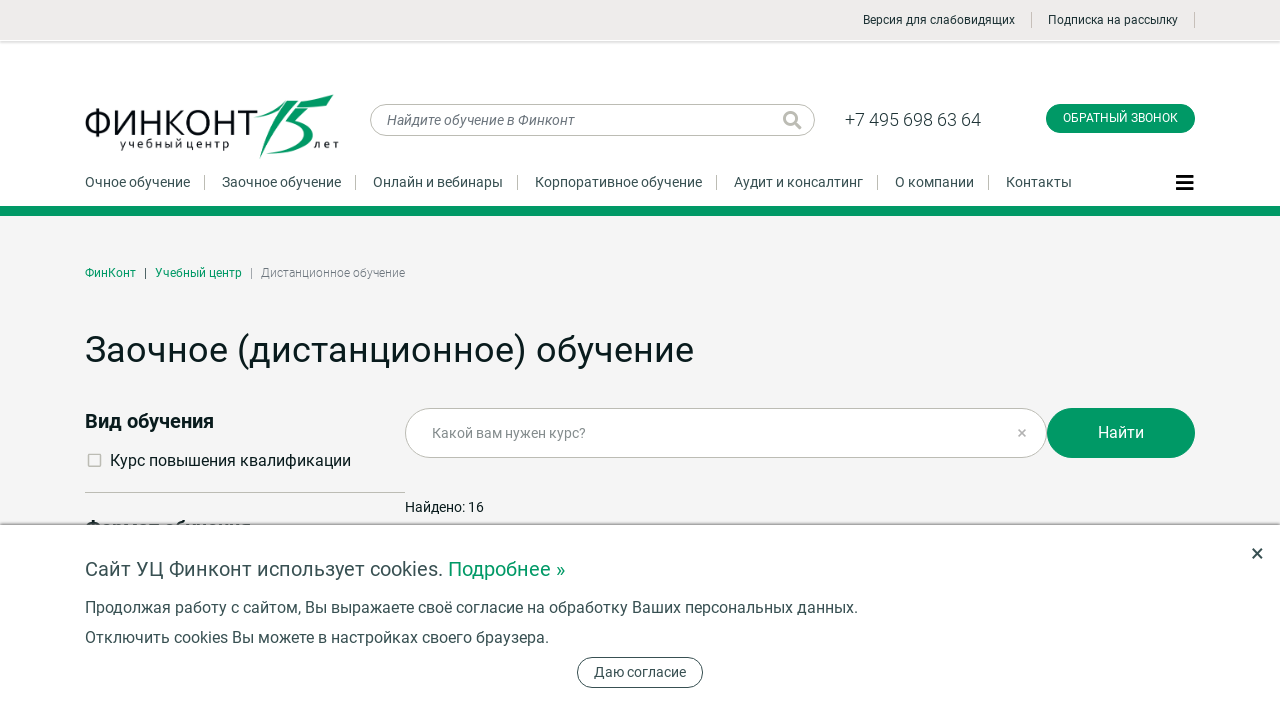

--- FILE ---
content_type: text/html; charset=UTF-8
request_url: https://www.finkont.ru/training/distance-learning/gossektor/
body_size: 31572
content:
<!DOCTYPE html>
<html lang="ru">
<head>
<meta name="viewport" content="width=device-width, initial-scale=1">
<meta name="format-detection" content="telephone=no">
<title>Государственное и муниципальное управление</title>
<meta http-equiv="Content-Type" content="text/html; charset=UTF-8" />
<meta name="robots" content="index, follow" />
<link href="/bitrix/js/ui/design-tokens/dist/ui.design-tokens.css?174924626926358" type="text/css"  rel="stylesheet" />
<link href="/bitrix/js/ui/fonts/opensans/ui.font.opensans.css?17492462682555" type="text/css"  rel="stylesheet" />
<link href="/bitrix/js/main/popup/dist/main.popup.bundle.css?175559593131694" type="text/css"  rel="stylesheet" />
<link href="/bitrix/js/altasib.errorsend/css/window.css?1749246269910" type="text/css"  rel="stylesheet" />
<link href="/local/templates/.default/components/bitrix/catalog.smart.filter/bootstrap_v4/style.css?175536738217053" type="text/css"  rel="stylesheet" />
<link href="/bitrix/components/bitrix/system.show_message/templates/.default/style.css?174924627064" type="text/css"  rel="stylesheet" />
<link href="/local/components/bp/form/templates/window/style.css?17553673822698" type="text/css"  data-template-style="true"  rel="stylesheet" />
<link href="/local/templates/inner/styles.css?1764614642112" type="text/css"  data-template-style="true"  rel="stylesheet" />
<script>if(!window.BX)window.BX={};if(!window.BX.message)window.BX.message=function(mess){if(typeof mess==='object'){for(let i in mess) {BX.message[i]=mess[i];} return true;}};</script>
<script>(window.BX||top.BX).message({"JS_CORE_LOADING":"Загрузка...","JS_CORE_NO_DATA":"- Нет данных -","JS_CORE_WINDOW_CLOSE":"Закрыть","JS_CORE_WINDOW_EXPAND":"Развернуть","JS_CORE_WINDOW_NARROW":"Свернуть в окно","JS_CORE_WINDOW_SAVE":"Сохранить","JS_CORE_WINDOW_CANCEL":"Отменить","JS_CORE_WINDOW_CONTINUE":"Продолжить","JS_CORE_H":"ч","JS_CORE_M":"м","JS_CORE_S":"с","JSADM_AI_HIDE_EXTRA":"Скрыть лишние","JSADM_AI_ALL_NOTIF":"Показать все","JSADM_AUTH_REQ":"Требуется авторизация!","JS_CORE_WINDOW_AUTH":"Войти","JS_CORE_IMAGE_FULL":"Полный размер"});</script>

<script src="/bitrix/js/main/core/core.js?1755596044511455"></script>

<script>BX.Runtime.registerExtension({"name":"main.core","namespace":"BX","loaded":true});</script>
<script>BX.setJSList(["\/bitrix\/js\/main\/core\/core_ajax.js","\/bitrix\/js\/main\/core\/core_promise.js","\/bitrix\/js\/main\/polyfill\/promise\/js\/promise.js","\/bitrix\/js\/main\/loadext\/loadext.js","\/bitrix\/js\/main\/loadext\/extension.js","\/bitrix\/js\/main\/polyfill\/promise\/js\/promise.js","\/bitrix\/js\/main\/polyfill\/find\/js\/find.js","\/bitrix\/js\/main\/polyfill\/includes\/js\/includes.js","\/bitrix\/js\/main\/polyfill\/matches\/js\/matches.js","\/bitrix\/js\/ui\/polyfill\/closest\/js\/closest.js","\/bitrix\/js\/main\/polyfill\/fill\/main.polyfill.fill.js","\/bitrix\/js\/main\/polyfill\/find\/js\/find.js","\/bitrix\/js\/main\/polyfill\/matches\/js\/matches.js","\/bitrix\/js\/main\/polyfill\/core\/dist\/polyfill.bundle.js","\/bitrix\/js\/main\/core\/core.js","\/bitrix\/js\/main\/polyfill\/intersectionobserver\/js\/intersectionobserver.js","\/bitrix\/js\/main\/lazyload\/dist\/lazyload.bundle.js","\/bitrix\/js\/main\/polyfill\/core\/dist\/polyfill.bundle.js","\/bitrix\/js\/main\/parambag\/dist\/parambag.bundle.js"]);
</script>
<script>BX.Runtime.registerExtension({"name":"fx","namespace":"window","loaded":true});</script>
<script>BX.Runtime.registerExtension({"name":"ui.design-tokens","namespace":"window","loaded":true});</script>
<script>BX.Runtime.registerExtension({"name":"ui.fonts.opensans","namespace":"window","loaded":true});</script>
<script>BX.Runtime.registerExtension({"name":"main.popup","namespace":"BX.Main","loaded":true});</script>
<script>BX.Runtime.registerExtension({"name":"popup","namespace":"window","loaded":true});</script>
<script>(window.BX||top.BX).message({"LANGUAGE_ID":"ru","FORMAT_DATE":"DD.MM.YYYY","FORMAT_DATETIME":"DD.MM.YYYY HH:MI:SS","COOKIE_PREFIX":"BITRIX_SM","SERVER_TZ_OFFSET":"10800","UTF_MODE":"Y","SITE_ID":"s1","SITE_DIR":"\/","USER_ID":"","SERVER_TIME":1765272735,"USER_TZ_OFFSET":0,"USER_TZ_AUTO":"Y","bitrix_sessid":"7401432d6f9d36b70e0586a7b859402d"});</script>


<script src="/bitrix/js/main/core/core_fx.js?174924626816888"></script>
<script src="/bitrix/js/main/popup/dist/main.popup.bundle.js?1755596044119116"></script>
<link rel="stylesheet" href="/local/catalog/new-css.css?v=3">
<script src="/local/catalog/new-script.js?v=3"></script>
<script type="text/javascript">
            var ALXerrorSendMessages={
                'head':'Найденная Вами ошибка в тексте',
                'footer':'<b>Послать сообщение об ошибке автору?</b><br/><span style="font-size:10px;color:#7d7d7d">(ваш браузер останется на той же странице)</span>',
                'comment':'Комментарий для автора (необязательно)',
                'TitleForm':'Сообщение об ошибке',
                'ButtonSend':'Отправить',
                'LongText':'Вы выбрали слишком большой объем текста.',
                'LongText2':'Попробуйте ещё раз.',
                'cancel':'Отмена',
                'senderror':'Ошибка отправки сообщения!',
                'close':'Закрыть',
                'text_ok':'Ваше сообщение отправлено.',
                'text_ok2':'Спасибо за внимание!'
            }
            </script>
<script type='text/javascript' async src='/bitrix/js/altasib.errorsend/error.js'></script>



<script src="/local/templates/.default/components/bitrix/catalog.smart.filter/bootstrap_v4/script.js?175536738224413"></script>

    <!--Вывод канонической ссылки-->
	<link rel="canonical" href="http://www.finkont.ru/training/distance-learning/gossektor/"/>

    <link rel="apple-touch-icon" sizes="180x180" href="/apple-touch-icon.png">
<link rel="icon" type="image/png" sizes="32x32" href="/favicon-32x32.png">
<link rel="icon" type="image/png" sizes="16x16" href="/favicon-16x16.png">
<link rel="manifest" href="/site.webmanifest">
<link rel="mask-icon" href="/safari-pinned-tab.svg" color="#009966">
<meta name="msapplication-TileColor" content="#009966">
<meta name="theme-color" content="#ffffff">
<link rel="stylesheet" href="/assets/css/bootstrap.css?v=3">
<link rel="stylesheet" href="/assets/css/fontawesome.css?v=3">
<link rel="stylesheet" href="/assets/scss/lib/fullpage.css?v=3">
<link rel="stylesheet" href="/assets/css/fincont.css?v=3">
<link rel="stylesheet" href="/assets/css/custom.css">

    <!--<script type="text/javascript" src="/js/jquery-1.8.3.min.js?v=3"></script>-->
<script type="text/javascript" src="/js/jquery-3.1.1.min.js?v=3"></script>


<!--<script defer src="/assets/js/lib/jquery.min.js?v=3"></script>-->
<script defer src="/assets/js/lib/popper.min.js?v=3"></script>
<script defer src="/assets/js/lib/bootstrap.min.js?v=3"></script>
<script defer src="/assets/js/lib/slick.min.js?v=3"></script>
<script defer src="/assets/js/lib/fullpage.offsetSections.min.js?v=3"></script>
<script defer src="/assets/js/lib/fullpage.extensions.min.js?v=3"></script>
<!--script defer src="/assets/js/lib/fullpage.min.js?v=3"></script-->
<script defer src="/assets/js/lib/lightgallery-all.min.js?v=3"></script>
<script defer src="/assets/js/fincont.js?v=3"></script>
<script defer src="/js/common.js?v=3"></script>
<script defer src="/js/common_ajax.js?v=3"></script>
<link rel="stylesheet" href="/css/add.css?v=3">

<link rel="stylesheet" href="https://cdnjs.cloudflare.com/ajax/libs/fancybox/3.5.7/jquery.fancybox.min.css">
<script src="https://cdnjs.cloudflare.com/ajax/libs/fancybox/3.5.7/jquery.fancybox.min.js"></script>
</head>
<body class="normal-page inner-page catalog-page">
<!-- Roistat Counter Start -->
<script>
(function(w, d, s, h, id) {
    w.roistatProjectId = id; w.roistatHost = h;
    var p = d.location.protocol == "https:" ? "https://" : "http://";
    var u = /^.*roistat_visit=[^;]+(.*)?$/.test(d.cookie) ? "/dist/module.js" : "/api/site/1.0/"+id+"/init?referrer="+encodeURIComponent(d.location.href);
    var js = d.createElement(s); js.charset="UTF-8"; js.async = 1; js.src = p+h+u; var js2 = d.getElementsByTagName(s)[0]; js2.parentNode.insertBefore(js, js2);
})(window, document, 'script', 'cloud.roistat.com', '322de5e480b66cc596dcdec30d0ac3a3');
</script>
<!-- Roistat Counter End -->




<script src="/include/sourcebuster/sourcebuster.js"></script>

<script>

sbjs.init({
  domain: 'finkont.ru',
  lifetime: 12,
  user_ip: "",
  timezone_offset: 3,
});

</script>


<script type="text/javascript">

var param_url;

param_url="date.add=2025-12-09 12:32:15";
param_url+="&current.typ="+sbjs.get.current.typ;
param_url+="&current.src="+sbjs.get.current.src;
param_url+="&current.mdm="+sbjs.get.current.mdm;
param_url+="&current.cmp="+sbjs.get.current.cmp;
param_url+="&current.cnt="+sbjs.get.current.cnt;
param_url+="&current.trm="+sbjs.get.current.trm;
param_url+="&current_add.fd="+sbjs.get.current_add.fd;
param_url+="&current_add.ep="+sbjs.get.current_add.ep;
param_url+="&current_add.rf="+sbjs.get.current_add.rf;

param_url+="&first.typ="+sbjs.get.first.typ;
param_url+="&first.src="+sbjs.get.first.src;
param_url+="&first.mdm="+sbjs.get.first.mdm;
param_url+="&first.cmp="+sbjs.get.first.cmp;
param_url+="&first.cnt="+sbjs.get.first.cnt;
param_url+="&first.trm="+sbjs.get.first.trm;
param_url+="&first_add.fd="+sbjs.get.first_add.fd;
param_url+="&first_add.ep="+sbjs.get.first_add.ep;
param_url+="&first_add.rf="+sbjs.get.first_add.rf;

param_url+="&session.pgs="+sbjs.get.session.pgs;
param_url+="&session.cpg="+sbjs.get.session.cpg;
param_url+="&udata.vst="+sbjs.get.udata.vst;
param_url+="&udata.uip="+sbjs.get.udata.uip;
param_url+="&udata.uag="+sbjs.get.udata.uag;


var promo_prefix;
promo_prefix=sbjs.get.first_add.fd;
if(promo_prefix) {
	promo_prefix=promo_prefix.substr(2, 8);
	promo_prefix=promo_prefix.replace(/-/g,"");
} else {
	promo_prefix = "";
}




param_url+="&promo.code="+'251209-19451';












	$.ajax({
		url: "/include/sourcebuster/sourcebuster_ajax.php",
		type: 'POST',
		data: param_url,
		dataType: 'text',
		success: function(result, status) {

				




        
		},
		error: function() {
			
		}
	});

//});


</script>


<!-- Yandex.Metrika counter -->
<script type="text/javascript" >
   (function(m,e,t,r,i,k,a){m[i]=m[i]||function(){(m[i].a=m[i].a||[]).push(arguments)};
   m[i].l=1*new Date();k=e.createElement(t),a=e.getElementsByTagName(t)[0],k.async=1,k.src=r,a.parentNode.insertBefore(k,a)})
   (window, document, "script", "https://mc.yandex.ru/metrika/tag.js", "ym");

   ym(7420789, "init", {
        clickmap:true,
        trackLinks:true,
        accurateTrackBounce:true,
        webvisor:true
   });
</script>
<noscript><div><img src="https://mc.yandex.ru/watch/7420789" style="position:absolute; left:-9999px;" alt="" /></div></noscript>
<!-- /Yandex.Metrika counter -->
<!-- Global site tag (gtag.js) - Google Analytics -->
<script async src="https://www.googletagmanager.com/gtag/js?id=UA-24036240-1"></script>
<script>
  window.dataLayer = window.dataLayer || [];
  function gtag(){dataLayer.push(arguments);}
  gtag('js', new Date());

  gtag('config', 'UA-24036240-1');
</script>
<!--LiveInternet counter-->
<script type="text/javascript">document.write("<a href='http://www.liveinternet.ru/click' target=_blank rel='nofollow'><img src='//counter.yadro.ru/hit?t45.10;r" + escape(document.referrer) + ((typeof(screen)=="undefined")?"":";s"+screen.width+"*"+screen.height+"*"+(screen.colorDepth?screen.colorDepth:screen.pixelDepth)) +";u" + escape(document.URL) + ";" + Math.random() + "' border=0 width=0 height=0 alt='' title='LiveInternet'><\/a>")
</script>
<!--/LiveInternet-->
<script type="text/javascript">!function(){var t=document.createElement("script");t.type="text/javascript",t.async=!0,t.src="https://vk.com/js/api/openapi.js?169",t.onload=function(){VK.Retargeting.Init("VK-RTRG-980404-9PHZ7"),VK.Retargeting.Hit()},document.head.appendChild(t)}();</script><noscript><img src="https://vk.com/rtrg?p=VK-RTRG-980404-9PHZ7" style="position:fixed; left:-999px;" alt=""/></noscript>







<header class="lighter-block top-line">
    <div class="container">

      <ul class="ul-topline">
        <li class="verytop-logo">
							<a href="/" class="thelogo"></a>
			        </li>
		
        <li class="phone phone-1"><a href="tel:+74956986364" class="ya-phone-1">+7(495) 698-63-64</a></li>
		
		
        <li class="subscribe-link"><noindex><a href="?code=gossektor&special=Y">
		<img src="/images/eye-solid.svg" alt="" style="width: 21px; vertical-align: middle; margin: -2px 10px 0px 0px;" />Версия для слабовидящих</a></noindex></li>

        <li class="subscribe-link"><a href="javascript:void(0);" data-toggle="modal" data-target="#exampleModalCenterSUBS">Подписка на рассылку</a></li>

		
							        <li class="vt-menu-btn"><button class="navbar-toggler js-open-side-slider" type="button" data-tab="menu" aria-controls="#theBIGmenu" aria-expanded="false" aria-label="Показать меню"><span class=""><i class="fas fa-bars fa-lg"></i></span></button></li>
      </ul>
    </div>
  </header><div class="normal-page"><header class="main-header">
          <div class="container">
            <div class="row mb-3">
              <div class="col-md-3 col-xl-3 col-6">
			  						<a href="/" class="head-logo"><img src="/assets/img/fclogogreen.png" alt="Финконт" class="img-fluid"></a>
				              </div>
              <div class="col-md-3 col-lg-4 col-xl-5 col-6 mb-3">
                <form method="get" action="/search/" class="search-form head-search">
                  <input type="text" name="q" id="Q" value="" placeholder="Найдите обучение в Финконт" class="form-control">
                  <button type="submit" class="btn search-loupe" title="Искать"><i class="fas fa-search fa-lg"></i></button>
                </form>
              </div>
              <div class="col-md-3 col-lg-2 top-phones col-6">
                <a href="tel:+74956986364" class="ya-phone-1">+7 495 698 63 64</a>
				              </div>
              <div class="col-md-3 col-xl-2 text-right col-6">
                <button type="button" class="btn btn-primary callback-btn" data-toggle="modal" data-target="#exampleModalCenter" onclick="ym(7420789, 'reachGoal', 'finkont_header_call_click')">Обратный звонок</button>


              </div>
            </div>
            <nav class="main-menu mt-3 pb-3">
              <ul class="ul-inline l">
			  	<li><a href="/training/">Очное обучение</a></li>				<li><a href="/training/distance-learning/">Заочное обучение</a></li>				<li><a href="/training/webinars/">Онлайн и вебинары</a></li>				<li><a href="/training/corporate/">Корпоративное обучение</a></li>				<li><a href="/services/audit/">Аудит и консалтинг</a></li>				<li><a href="/about/">О компании</a></li>				<li><a href="/contacts/">Контакты</a></li>              </ul>
              <button class="navbar-toggler js-open-side-slider" type="button" data-tab="menu" aria-controls="#theBIGmenu" aria-expanded="false" aria-label="Показать меню"><span class=""><i class="fas fa-bars fa-lg"></i></span></button>
            </nav>
          </div>
</header>
<div class="grey-wrap ajax_wr">





<main class="container py-5">

<div class="container">
  <nav aria-label="breadcrumb">
  	<ul itemscope itemtype="https://schema.org/BreadcrumbList" class="breadcrumb"><li itemprop="itemListElement" itemscope itemtype="https://schema.org/ListItem" class="breadcrumb-item"><a href="/" title="ФинКонт">ФинКонт</a></li><li itemprop="itemListElement" itemscope itemtype="https://schema.org/ListItem" class="breadcrumb-item"><a href="/training/" title="Учебный центр">Учебный центр</a></li><li itemprop="itemListElement" itemscope itemtype="https://schema.org/ListItem" class="breadcrumb-item active" aria-current="page">Дистанционное обучение</li></ul>  </nav>
  <h1>Заочное (дистанционное) обучение</h1>
  <div class="subheader"></div>
</div>


























<div class="with-sidebar">

	<div class="filter-custom-wrap">
    <aside class="filter-wrap">
		
<style>
.smart-filter-block { clear: both; }
</style>

<h3 class="thin">Подбор курсов</h3>

<div class="smart-filter mb-4 bx-blue ">
	<div class="smart-filter-section">


		<form name="arrFilter_form" action="/training/distance-learning/gossektor/" method="get" class="smart-filter-form">

							
			<div class="row">
				
					


					<div class="col-lg-12 smart-filter-parameters-box bx-active">


						<span class="smart-filter-container-modef"></span>

						<div class="d_tb smart-filter-parameters-box-title-wr" onclick="smartFilter.hideFilterProps(this)">
						<div class="smart-filter-parameters-box-title d_tr">

							<div class="smart-filter-parameters-box-title-text d_td">
								<span style="float: left;">Вид обучения</span>
								<div style="float: left;" data-role="prop_angle" class="d_td smart-filter-angle smart-filter-angle-up">
									<span  class="smart-filter-angles"></span>
								</div>
															</div>





						</div>
						</div>

						<div style="float: left; width: 100%; clear: both; height: 7px;"></div>

						<div class="smart-filter-block" data-role="bx_filter_block" style=" clear:both;">
							<div class="smart-filter-parameters-box-container">
															<div class="smart-filter-input-group-checkbox-list">
																					<div class="form-group form-check mb-1">
												<input
													type="checkbox"
													value="Y"
													name="arrFilter_484_2020780848"
													id="arrFilter_484_2020780848"
													class="form-check-input"
																																							onclick="smartFilter.click(this)"
												/>
												<label data-role="label_arrFilter_484_2020780848" class="smart-filter-checkbox-text form-check-label" for="arrFilter_484_2020780848">
													Курс повышения квалификации												</label>
											</div>
																		</div>
														</div>
						</div>
					</div>
				
					


					<div class="col-lg-12 smart-filter-parameters-box bx-active">


						<span class="smart-filter-container-modef"></span>

						<div class="d_tb smart-filter-parameters-box-title-wr" onclick="smartFilter.hideFilterProps(this)">
						<div class="smart-filter-parameters-box-title d_tr">

							<div class="smart-filter-parameters-box-title-text d_td">
								<span style="float: left;">Формат обучения</span>
								<div style="float: left;" data-role="prop_angle" class="d_td smart-filter-angle smart-filter-angle-up">
									<span  class="smart-filter-angles"></span>
								</div>
															</div>





						</div>
						</div>

						<div style="float: left; width: 100%; clear: both; height: 7px;"></div>

						<div class="smart-filter-block" data-role="bx_filter_block" style=" clear:both;">
							<div class="smart-filter-parameters-box-container">
															<div class="smart-filter-input-group-checkbox-list">
																					<div class="form-group form-check mb-1">
												<input
													type="checkbox"
													value="Y"
													name="arrFilter_523_488475773"
													id="arrFilter_523_488475773"
													class="form-check-input"
																																							onclick="smartFilter.click(this)"
												/>
												<label data-role="label_arrFilter_523_488475773" class="smart-filter-checkbox-text form-check-label" for="arrFilter_523_488475773">
													Дистанционный												</label>
											</div>
																		</div>
														</div>
						</div>
					</div>
				
					


					<div class="col-lg-12 smart-filter-parameters-box bx-active">


						<span class="smart-filter-container-modef"></span>

						<div class="d_tb smart-filter-parameters-box-title-wr" onclick="smartFilter.hideFilterProps(this)">
						<div class="smart-filter-parameters-box-title d_tr">

							<div class="smart-filter-parameters-box-title-text d_td">
								<span style="float: left;">Цена</span>
								<div style="float: left;" data-role="prop_angle" class="d_td smart-filter-angle smart-filter-angle-up">
									<span  class="smart-filter-angles"></span>
								</div>
															</div>





						</div>
						</div>

						<div style="float: left; width: 100%; clear: both; height: 7px;"></div>

						<div class="smart-filter-block" data-role="bx_filter_block" style=" clear:both;">
							<div class="smart-filter-parameters-box-container">
																<div class="smart-filter-input-group-number">
										<div class="d-flex justify-content-between">

											<div class="form-group" style="width: calc(50% - 10px);">
												<div class="smart-filter-input-container">
													<input class="min-price form-control form-control-sm"
														type="number"
														name="arrFilter_486_MIN"
														id="arrFilter_486_MIN"
														value=""
														size="5"
														placeholder="От"
														onkeyup="smartFilter.keyup(this)"
													/>
												</div>
											</div>

											<div class="form-group" style="width: calc(50% - 10px);">
												<div class="smart-filter-input-container">
													<input
														class="max-price form-control form-control-sm"
														type="number"
														name="arrFilter_486_MAX"
														id="arrFilter_486_MAX"
														value=""
														size="5"
														placeholder="До"
														onkeyup="smartFilter.keyup(this)"
													/>
												</div>
											</div>

										</div>

										<div class="smart-filter-slider-track-container">
											<div class="smart-filter-slider-track" id="drag_track_486">
																								<div class="smart-filter-slider-ruler p1"><span>3500</span></div>
												<div class="smart-filter-slider-ruler p2"><span>6375</span></div>
												<div class="smart-filter-slider-ruler p3"><span>9250</span></div>
												<div class="smart-filter-slider-ruler p4"><span>12125</span></div>
												<div class="smart-filter-slider-ruler p5"><span>15000</span></div>

												<div class="smart-filter-slider-price-bar-vd" style="left: 0;right: 0;" id="colorUnavailableActive_486"></div>
												<div class="smart-filter-slider-price-bar-vn" style="left: 0;right: 0;" id="colorAvailableInactive_486"></div>
												<div class="smart-filter-slider-price-bar-v"  style="left: 0;right: 0;" id="colorAvailableActive_486"></div>
												<div class="smart-filter-slider-range" 	id="drag_tracker_486"  style="left: 0;right: 0;">
													<a class="smart-filter-slider-handle left"  style="left:0;" href="javascript:void(0)" id="left_slider_486"></a>
													<a class="smart-filter-slider-handle right" style="right:0;" href="javascript:void(0)" id="right_slider_486"></a>
												</div>
											</div>
										</div>
									</div>

																			<script type="text/javascript">
											BX.ready(function(){
												window['trackBar486'] = new BX.Iblock.SmartFilter({'leftSlider':'left_slider_486','rightSlider':'right_slider_486','tracker':'drag_tracker_486','trackerWrap':'drag_track_486','minInputId':'arrFilter_486_MIN','maxInputId':'arrFilter_486_MAX','minPrice':'3500','maxPrice':'15000','curMinPrice':'','curMaxPrice':'','fltMinPrice':'3500','fltMaxPrice':'15000','precision':'0','colorUnavailableActive':'colorUnavailableActive_486','colorAvailableActive':'colorAvailableActive_486','colorAvailableInactive':'colorAvailableInactive_486'});
											});
										</script>
																</div>
						</div>
					</div>
				
					


					<div class="col-lg-12 smart-filter-parameters-box ">


						<span class="smart-filter-container-modef"></span>

						<div class="d_tb smart-filter-parameters-box-title-wr" onclick="smartFilter.hideFilterProps(this)">
						<div class="smart-filter-parameters-box-title d_tr">

							<div class="smart-filter-parameters-box-title-text d_td">
								<span style="float: left;">Продолжительность в часах</span>
								<div style="float: left;" data-role="prop_angle" class="d_td smart-filter-angle smart-filter-angle-down">
									<span  class="smart-filter-angles"></span>
								</div>
															</div>





						</div>
						</div>

						<div style="float: left; width: 100%; clear: both; height: 7px;"></div>

						<div class="smart-filter-block" data-role="bx_filter_block" style=" clear:both;">
							<div class="smart-filter-parameters-box-container">
															<div class="smart-filter-input-group-checkbox-list">
																					<div class="form-group form-check mb-1">
												<input
													type="checkbox"
													value="Y"
													name="arrFilter_492_2367533627"
													id="arrFilter_492_2367533627"
													class="form-check-input"
																																							onclick="smartFilter.click(this)"
												/>
												<label data-role="label_arrFilter_492_2367533627" class="smart-filter-checkbox-text form-check-label" for="arrFilter_492_2367533627">
													24												</label>
											</div>
																					<div class="form-group form-check mb-1">
												<input
													type="checkbox"
													value="Y"
													name="arrFilter_492_2047402582"
													id="arrFilter_492_2047402582"
													class="form-check-input"
																																							onclick="smartFilter.click(this)"
												/>
												<label data-role="label_arrFilter_492_2047402582" class="smart-filter-checkbox-text form-check-label" for="arrFilter_492_2047402582">
													36												</label>
											</div>
																					<div class="form-group form-check mb-1">
												<input
													type="checkbox"
													value="Y"
													name="arrFilter_492_3693793700"
													id="arrFilter_492_3693793700"
													class="form-check-input"
																																							onclick="smartFilter.click(this)"
												/>
												<label data-role="label_arrFilter_492_3693793700" class="smart-filter-checkbox-text form-check-label" for="arrFilter_492_3693793700">
													40												</label>
											</div>
																					<div class="form-group form-check mb-1">
												<input
													type="checkbox"
													value="Y"
													name="arrFilter_492_3539032470"
													id="arrFilter_492_3539032470"
													class="form-check-input"
																																							onclick="smartFilter.click(this)"
												/>
												<label data-role="label_arrFilter_492_3539032470" class="smart-filter-checkbox-text form-check-label" for="arrFilter_492_3539032470">
													48												</label>
											</div>
																					<div class="form-group form-check mb-1">
												<input
													type="checkbox"
													value="Y"
													name="arrFilter_492_420078411"
													id="arrFilter_492_420078411"
													class="form-check-input"
																																							onclick="smartFilter.click(this)"
												/>
												<label data-role="label_arrFilter_492_420078411" class="smart-filter-checkbox-text form-check-label" for="arrFilter_492_420078411">
													72												</label>
											</div>
																					<div class="form-group form-check mb-1">
												<input
													type="checkbox"
													value="Y"
													name="arrFilter_492_1081496055"
													id="arrFilter_492_1081496055"
													class="form-check-input"
																																							onclick="smartFilter.click(this)"
												/>
												<label data-role="label_arrFilter_492_1081496055" class="smart-filter-checkbox-text form-check-label" for="arrFilter_492_1081496055">
													144												</label>
											</div>
																		</div>
														</div>
						</div>
					</div>
				
					


					<div class="col-lg-12 smart-filter-parameters-box bx-active">


						<span class="smart-filter-container-modef"></span>

						<div class="d_tb smart-filter-parameters-box-title-wr" onclick="smartFilter.hideFilterProps(this)">
						<div class="smart-filter-parameters-box-title d_tr">

							<div class="smart-filter-parameters-box-title-text d_td">
								<span style="float: left;">Продолжительность в днях</span>
								<div style="float: left;" data-role="prop_angle" class="d_td smart-filter-angle smart-filter-angle-up">
									<span  class="smart-filter-angles"></span>
								</div>
															</div>





						</div>
						</div>

						<div style="float: left; width: 100%; clear: both; height: 7px;"></div>

						<div class="smart-filter-block" data-role="bx_filter_block" style=" clear:both;">
							<div class="smart-filter-parameters-box-container">
															<div class="smart-filter-input-group-checkbox-list">
																					<div class="form-group form-check mb-1">
												<input
													type="checkbox"
													value="Y"
													name="arrFilter_494_498629140"
													id="arrFilter_494_498629140"
													class="form-check-input"
																																							onclick="smartFilter.click(this)"
												/>
												<label data-role="label_arrFilter_494_498629140" class="smart-filter-checkbox-text form-check-label" for="arrFilter_494_498629140">
													6												</label>
											</div>
																					<div class="form-group form-check mb-1">
												<input
													type="checkbox"
													value="Y"
													name="arrFilter_494_1790921346"
													id="arrFilter_494_1790921346"
													class="form-check-input"
																																							onclick="smartFilter.click(this)"
												/>
												<label data-role="label_arrFilter_494_1790921346" class="smart-filter-checkbox-text form-check-label" for="arrFilter_494_1790921346">
													7												</label>
											</div>
																					<div class="form-group form-check mb-1">
												<input
													type="checkbox"
													value="Y"
													name="arrFilter_494_2707236321"
													id="arrFilter_494_2707236321"
													class="form-check-input"
																																							onclick="smartFilter.click(this)"
												/>
												<label data-role="label_arrFilter_494_2707236321" class="smart-filter-checkbox-text form-check-label" for="arrFilter_494_2707236321">
													10												</label>
											</div>
																					<div class="form-group form-check mb-1">
												<input
													type="checkbox"
													value="Y"
													name="arrFilter_494_3596227959"
													id="arrFilter_494_3596227959"
													class="form-check-input"
																																							onclick="smartFilter.click(this)"
												/>
												<label data-role="label_arrFilter_494_3596227959" class="smart-filter-checkbox-text form-check-label" for="arrFilter_494_3596227959">
													11												</label>
											</div>
																					<div class="form-group form-check mb-1">
												<input
													type="checkbox"
													value="Y"
													name="arrFilter_494_1330857165"
													id="arrFilter_494_1330857165"
													class="form-check-input"
																																							onclick="smartFilter.click(this)"
												/>
												<label data-role="label_arrFilter_494_1330857165" class="smart-filter-checkbox-text form-check-label" for="arrFilter_494_1330857165">
													12												</label>
											</div>
																					<div class="form-group form-check mb-1">
												<input
													type="checkbox"
													value="Y"
													name="arrFilter_494_2788221432"
													id="arrFilter_494_2788221432"
													class="form-check-input"
																																							onclick="smartFilter.click(this)"
												/>
												<label data-role="label_arrFilter_494_2788221432" class="smart-filter-checkbox-text form-check-label" for="arrFilter_494_2788221432">
													14												</label>
											</div>
																					<div class="form-group form-check mb-1">
												<input
													type="checkbox"
													value="Y"
													name="arrFilter_494_2944839123"
													id="arrFilter_494_2944839123"
													class="form-check-input"
																																							onclick="smartFilter.click(this)"
												/>
												<label data-role="label_arrFilter_494_2944839123" class="smart-filter-checkbox-text form-check-label" for="arrFilter_494_2944839123">
													18												</label>
											</div>
																					<div class="form-group form-check mb-1">
												<input
													type="checkbox"
													value="Y"
													name="arrFilter_494_2322626082"
													id="arrFilter_494_2322626082"
													class="form-check-input"
																																							onclick="smartFilter.click(this)"
												/>
												<label data-role="label_arrFilter_494_2322626082" class="smart-filter-checkbox-text form-check-label" for="arrFilter_494_2322626082">
													20												</label>
											</div>
																					<div class="form-group form-check mb-1">
												<input
													type="checkbox"
													value="Y"
													name="arrFilter_494_2645610321"
													id="arrFilter_494_2645610321"
													class="form-check-input"
																																							onclick="smartFilter.click(this)"
												/>
												<label data-role="label_arrFilter_494_2645610321" class="smart-filter-checkbox-text form-check-label" for="arrFilter_494_2645610321">
													38												</label>
											</div>
																		</div>
														</div>
						</div>
					</div>
				
					


					<div class="col-lg-12 smart-filter-parameters-box bx-active">


						<span class="smart-filter-container-modef"></span>

						<div class="d_tb smart-filter-parameters-box-title-wr" onclick="smartFilter.hideFilterProps(this)">
						<div class="smart-filter-parameters-box-title d_tr">

							<div class="smart-filter-parameters-box-title-text d_td">
								<span style="float: left;">Документ об окончании</span>
								<div style="float: left;" data-role="prop_angle" class="d_td smart-filter-angle smart-filter-angle-up">
									<span  class="smart-filter-angles"></span>
								</div>
															</div>





						</div>
						</div>

						<div style="float: left; width: 100%; clear: both; height: 7px;"></div>

						<div class="smart-filter-block" data-role="bx_filter_block" style=" clear:both;">
							<div class="smart-filter-parameters-box-container">
															<div class="smart-filter-input-group-checkbox-list">
																					<div class="form-group form-check mb-1">
												<input
													type="checkbox"
													value="Y"
													name="arrFilter_516_3820916795"
													id="arrFilter_516_3820916795"
													class="form-check-input"
																																							onclick="smartFilter.click(this)"
												/>
												<label data-role="label_arrFilter_516_3820916795" class="smart-filter-checkbox-text form-check-label" for="arrFilter_516_3820916795">
													Удостоверение												</label>
											</div>
																		</div>
														</div>
						</div>
					</div>
							</div><!--//row-->

			<div class="row">
				<div class="col smart-filter-button-box">
					<div class="smart-filter-block">
						<div class="smart-filter-parameters-box-container">
							<input
								class="btn btn-big btn-primary mb-5"
								type="submit"
								id="set_filter"
								name="set_filter"
								value="Подобрать"
								onclick="ym(7420789, 'reachGoal', 'finkont_catalog_select_click'); gtag('event', 'filterclick', { 'event_category': 'filter' });"
							/>
							<input
								class="btn btn-link"
								type="submit"
								id="del_filter"
								name="del_filter"
								value="Очистить все"
							/>
							<div class="smart-filter-popup-result left" id="modef" style="display:none" style="display: inline-block;">
								Выбрано: <span id="modef_num">0</span>								<span class="arrow"></span>
								<br/>
								<a href="/training/distance-learning/gossektor/?set_filter=y" target="">Показать</a>
							</div>
						</div>
					</div>
				</div>
			</div>
		</form>

	</div>
</div>

<script type="text/javascript">
	var smartFilter = new JCSmartFilter('/training/distance-learning/gossektor/', 'VERTICAL', []);
</script>














<div></div>
<p class="for-pdf"><i class="far fa-file-pdf"></i> <a href="/training/distance-learning/gossektor/?pdf=y"  rel="download" target="_blank" class="pdf_href" t1="Результаты подбора" t2="Расписание по направлению Государственное и муниципальное управление">Расписание по направлению Государственное и муниципальное управление</a></p>











</aside>
</div>



<main>

<style>
.inp-wrap { position: relative; }
.bp_search_del { position: absolute; right: 15px; top: 15px; cursor: pointer; }
</style>

<div class="search-top">
                    <form action="" class="search-top__form" method="get">
                        <div class="inp-wrap">
                            <input type="text" placeholder="Какой вам нужен курс?" name="q" value="">
							<span class="search-top__result_del bp_search_del"  onclick="window.location.href='/training/distance-learning/gossektor/';"></span>
                        </div>
                        <button class="btn btn-primary btn-new" type="submit">Найти</button>
                        <a href="#" class="custom-mobile-filters">
                            <span>Фильтры</span>
                            <svg xmlns="http://www.w3.org/2000/svg" width="21" height="21" viewBox="0 0 21 21" fill="none">
                                <mask id="mask0_2031_292" style="mask-type:alpha" maskUnits="userSpaceOnUse" x="0" y="0" width="21" height="21">
                                    <rect x="0.5" y="0.62793" width="20" height="20" fill="#D9D9D9"></rect>
                                </mask>
                                <g mask="url(#mask0_2031_292)">
                                    <path d="M10.2083 17.4197V12.8364H11.2916V14.5864H17.2916V15.6697H11.2916V17.4197H10.2083ZM3.70834 15.6697V14.5864H8.29164V15.6697H3.70834ZM6.70834 12.9197V11.1697H3.70834V10.0864H6.70834V8.33643H7.79164V12.9197H6.70834ZM9.70834 11.1697V10.0864H17.2916V11.1697H9.70834ZM12.7083 8.41972V3.83643H13.7916V5.58643H17.2916V6.66972H13.7916V8.41972H12.7083ZM3.70834 6.66972V5.58643H11.2916V6.66972H3.70834Z" fill="#1C1B1F"></path>
                                </g>
                            </svg>
                        </a>
                    </form>
                </div>


<div class="catalog-list">





<script>
$(".h1_h_count").html('16 курсов, семинаров и мероприятий (16 дат проведения), показано 1-10');
</script>

<div style="display: none;" class="page_num">1</div>








<p class="courses-block__counting">Найдено: 16</p>






<div class="courses-block">
<div class="courses-items">
			<script type="application/ld+json">{"@context":"http:\/\/schema.org","@type":"EducationEvent","identifier":"2018229","name":"\u041f\u043b\u0430\u0442\u043d\u044b\u0435 \u0443\u0441\u043b\u0443\u0433\u0438. \u041e\u0441\u043e\u0431\u0435\u043d\u043d\u043e\u0441\u0442\u0438 \u0443\u0447\u0435\u0442\u0430 \u043f\u0440\u0435\u0434\u043f\u0440\u0438\u043d\u0438\u043c\u0430\u0442\u0435\u043b\u044c\u0441\u043a\u043e\u0439 \u0434\u0435\u044f\u0442\u0435\u043b\u044c\u043d\u043e\u0441\u0442\u0438 \u0432 \u0433\u043e\u0441\u0443\u0434\u0430\u0440\u0441\u0442\u0432\u0435\u043d\u043d\u043e\u043c \u0441\u0435\u043a\u0442\u043e\u0440\u0435","url":"\/training\/distance-learning\/all\/platnye-uslugi-v-gos-sektore-distancionnyj-kurs\/","image":null,"startDate":"--","endDate":"2024-12-31","offers":{"@type":"Offer","url":"\/training\/distance-learning\/all\/platnye-uslugi-v-gos-sektore-distancionnyj-kurs\/","availability":"https:\/\/schema.org\/InStock","priceCurrency":"RUB","price":"5200","validFrom":"--","priceSpecification":{"@type":"PriceSpecification","priceCurrency":"RUB","price":"5200","validFrom":"--"}},"location":{"@type":"Place","name":"\u0423\u0447\u0435\u0431\u043d\u044b\u0439 \u0446\u0435\u043d\u0442\u0440 &quot;\u0424\u0438\u043d\u041a\u043e\u043d\u0442&quot;","sameAs":"https:\/\/www.eduscanner.ru\/organizers\/\/training\/\/","address":{"@type":"PostalAddress","streetAddress":null,"addressLocality":null,"addressCountry":"\u0420\u043e\u0441\u0441\u0438\u044f"}},"description":""}</script>
<a class="courses-item" href="/training/distance-learning/all/platnye-uslugi-v-gos-sektore-distancionnyj-kurs/">
                            <p class="courses-item__category">Курс повышения квалификации</p>
                            <p class="courses-item__name">Платные услуги. Особенности учета предпринимательской деятельности в государственном секторе</p>
                            <div class="courses-item__bottom">
                                <ul class="courses-item__chars">
																		                                    <li class="courses-item__char">
                                        <img class="courses-item__char_icon" src="/local/catalog/imgs/schedule.svg" alt="">
                                        <span>24 часа</span>
                                    </li>
																		                                    <li class="courses-item__char">
                                        <img class="courses-item__char_icon" src="/local/catalog/imgs/description.svg" alt="">
                                        <span>Удостоверение</span>
                                    </li>
									                                </ul>

																								<span class="courses-item__price">5 200 ₽</span>

                            </div>
                        </a>


			<script type="application/ld+json">{"@context":"http:\/\/schema.org","@type":"EducationEvent","identifier":"2018332","name":"\u041f\u0440\u043e\u0442\u0438\u0432\u043e\u0434\u0435\u0439\u0441\u0442\u0432\u0438\u0435 \u043a\u043e\u0440\u0440\u0443\u043f\u0446\u0438\u0438 \u0432 \u0441\u0438\u0441\u0442\u0435\u043c\u0435 \u0433\u043e\u0441\u0443\u0434\u0430\u0440\u0441\u0442\u0432\u0435\u043d\u043d\u043e\u0439 \u0438 \u043c\u0443\u043d\u0438\u0446\u0438\u043f\u0430\u043b\u044c\u043d\u043e\u0439 \u0441\u043b\u0443\u0436\u0431\u044b","url":"\/training\/distance-learning\/all\/protivodeystvie-korruptsii-v-sisteme-gossluzhby-distancionnyj-kurs\/","image":null,"startDate":"--","endDate":"2025-12-31","offers":{"@type":"Offer","url":"\/training\/distance-learning\/all\/protivodeystvie-korruptsii-v-sisteme-gossluzhby-distancionnyj-kurs\/","availability":"https:\/\/schema.org\/InStock","priceCurrency":"RUB","price":"10500","validFrom":"--","priceSpecification":{"@type":"PriceSpecification","priceCurrency":"RUB","price":"10500","validFrom":"--"}},"location":{"@type":"Place","name":"\u0423\u0447\u0435\u0431\u043d\u044b\u0439 \u0446\u0435\u043d\u0442\u0440 &quot;\u0424\u0438\u043d\u041a\u043e\u043d\u0442&quot;","sameAs":"https:\/\/www.eduscanner.ru\/organizers\/\/training\/\/","address":{"@type":"PostalAddress","streetAddress":null,"addressLocality":null,"addressCountry":"\u0420\u043e\u0441\u0441\u0438\u044f"}},"description":""}</script>
<a class="courses-item" href="/training/distance-learning/all/protivodeystvie-korruptsii-v-sisteme-gossluzhby-distancionnyj-kurs/">
                            <p class="courses-item__category">Курс повышения квалификации</p>
                            <p class="courses-item__name">Противодействие коррупции в системе государственной и муниципальной службы</p>
                            <div class="courses-item__bottom">
                                <ul class="courses-item__chars">
									                                    <li class="courses-item__char">
                                        <img class="courses-item__char_icon" src="/local/catalog/imgs/calendar.svg" alt="">
                                        <span>Можно начать в любое время</span>
                                    </li>
																		                                    <li class="courses-item__char">
                                        <img class="courses-item__char_icon" src="/local/catalog/imgs/schedule.svg" alt="">
                                        <span>72 часа</span>
                                    </li>
																		                                    <li class="courses-item__char">
                                        <img class="courses-item__char_icon" src="/local/catalog/imgs/description.svg" alt="">
                                        <span>Удостоверение</span>
                                    </li>
									                                </ul>

																								<span class="courses-item__price">10 500 ₽</span>

                            </div>
                        </a>


			<script type="application/ld+json">{"@context":"http:\/\/schema.org","@type":"EducationEvent","identifier":"2018340","name":"\u041e\u0441\u043e\u0431\u0435\u043d\u043d\u043e\u0441\u0442\u0438 \u0431\u0443\u0445\u0433\u0430\u043b\u0442\u0435\u0440\u0441\u043a\u043e\u0433\u043e \u0443\u0447\u0435\u0442\u0430 \u0438 \u043d\u0430\u043b\u043e\u0433\u043e\u043e\u0431\u043b\u043e\u0436\u0435\u043d\u0438\u044f \u043c\u0430\u0442\u0435\u0440\u0438\u0430\u043b\u044c\u043d\u044b\u0445 \u0437\u0430\u043f\u0430\u0441\u043e\u0432 \u0438 \u043e\u0441\u043d\u043e\u0432\u043d\u044b\u0445 \u0441\u0440\u0435\u0434\u0441\u0442\u0432 \u0433\u043e\u0441\u0443\u0434\u0430\u0440\u0441\u0442\u0432\u0435\u043d\u043d\u044b\u0445 (\u043c\u0443\u043d\u0438\u0446\u0438\u043f\u0430\u043b\u044c\u043d\u044b\u0445) \u0443\u0447\u0440\u0435\u0436\u0434\u0435\u043d\u0438\u0439","url":"\/training\/distance-learning\/all\/osobennosti-bukhucheta-i-nalogooblozheniya-materialnykh-zapasov-distancionnyj-kurs\/","image":null,"startDate":"--","endDate":"--","offers":{"@type":"Offer","url":"\/training\/distance-learning\/all\/osobennosti-bukhucheta-i-nalogooblozheniya-materialnykh-zapasov-distancionnyj-kurs\/","availability":"https:\/\/schema.org\/InStock","priceCurrency":"RUB","price":"9500","validFrom":"--","priceSpecification":{"@type":"PriceSpecification","priceCurrency":"RUB","price":"9500","validFrom":"--"}},"location":{"@type":"Place","name":"\u0423\u0447\u0435\u0431\u043d\u044b\u0439 \u0446\u0435\u043d\u0442\u0440 &quot;\u0424\u0438\u043d\u041a\u043e\u043d\u0442&quot;","sameAs":"https:\/\/www.eduscanner.ru\/organizers\/\/training\/\/","address":{"@type":"PostalAddress","streetAddress":null,"addressLocality":null,"addressCountry":"\u0420\u043e\u0441\u0441\u0438\u044f"}},"description":""}</script>
<a class="courses-item" href="/training/distance-learning/all/osobennosti-bukhucheta-i-nalogooblozheniya-materialnykh-zapasov-distancionnyj-kurs/">
                            <p class="courses-item__category">Курс повышения квалификации</p>
                            <p class="courses-item__name">Особенности бухгалтерского учета и налогообложения материальных запасов и основных средств государственных (муниципальных) учреждений</p>
                            <div class="courses-item__bottom">
                                <ul class="courses-item__chars">
																		                                    <li class="courses-item__char">
                                        <img class="courses-item__char_icon" src="/local/catalog/imgs/schedule.svg" alt="">
                                        <span>40 часов</span>
                                    </li>
																		                                    <li class="courses-item__char">
                                        <img class="courses-item__char_icon" src="/local/catalog/imgs/description.svg" alt="">
                                        <span>Удостоверение</span>
                                    </li>
									                                </ul>

																								<span class="courses-item__price">9 500 ₽</span>

                            </div>
                        </a>


			<script type="application/ld+json">{"@context":"http:\/\/schema.org","@type":"EducationEvent","identifier":"2018411","name":"\u041f\u043e\u0440\u044f\u0434\u043e\u043a \u0441\u043e\u0441\u0442\u0430\u0432\u043b\u0435\u043d\u0438\u044f \u0438 \u043f\u0440\u0435\u0434\u0441\u0442\u0430\u0432\u043b\u0435\u043d\u0438\u044f \u0433\u043e\u0441\u0443\u0434\u0430\u0440\u0441\u0442\u0432\u0435\u043d\u043d\u044b\u043c\u0438 (\u043c\u0443\u043d\u0438\u0446\u0438\u043f\u0430\u043b\u044c\u043d\u044b\u043c\u0438) \u0443\u0447\u0440\u0435\u0436\u0434\u0435\u043d\u0438\u044f\u043c\u0438 \u0431\u0443\u0445\u0433\u0430\u043b\u0442\u0435\u0440\u0441\u043a\u043e\u0439 (\u0444\u0438\u043d\u0430\u043d\u0441\u043e\u0432\u043e\u0439) \u043e\u0442\u0447\u0435\u0442\u043d\u043e\u0441\u0442\u0438","url":"\/training\/distance-learning\/all\/poryadok-sostavleniya-i-predstavleniya-bukhotchetnosti-distancionnyj-kurs\/","image":null,"startDate":"--","endDate":"--","offers":{"@type":"Offer","url":"\/training\/distance-learning\/all\/poryadok-sostavleniya-i-predstavleniya-bukhotchetnosti-distancionnyj-kurs\/","availability":"https:\/\/schema.org\/InStock","priceCurrency":"RUB","price":"9500","validFrom":"--","priceSpecification":{"@type":"PriceSpecification","priceCurrency":"RUB","price":"9500","validFrom":"--"}},"location":{"@type":"Place","name":"\u0423\u0447\u0435\u0431\u043d\u044b\u0439 \u0446\u0435\u043d\u0442\u0440 &quot;\u0424\u0438\u043d\u041a\u043e\u043d\u0442&quot;","sameAs":"https:\/\/www.eduscanner.ru\/organizers\/\/training\/\/","address":{"@type":"PostalAddress","streetAddress":null,"addressLocality":null,"addressCountry":"\u0420\u043e\u0441\u0441\u0438\u044f"}},"description":""}</script>
<a class="courses-item" href="/training/distance-learning/all/poryadok-sostavleniya-i-predstavleniya-bukhotchetnosti-distancionnyj-kurs/">
                            <p class="courses-item__category">Курс повышения квалификации</p>
                            <p class="courses-item__name">Порядок составления и представления государственными (муниципальными) учреждениями бухгалтерской (финансовой) отчетности</p>
                            <div class="courses-item__bottom">
                                <ul class="courses-item__chars">
																		                                    <li class="courses-item__char">
                                        <img class="courses-item__char_icon" src="/local/catalog/imgs/schedule.svg" alt="">
                                        <span>40 часов</span>
                                    </li>
																		                                    <li class="courses-item__char">
                                        <img class="courses-item__char_icon" src="/local/catalog/imgs/description.svg" alt="">
                                        <span>Удостоверение</span>
                                    </li>
									                                </ul>

																								<span class="courses-item__price">9 500 ₽</span>

                            </div>
                        </a>


			<script type="application/ld+json">{"@context":"http:\/\/schema.org","@type":"EducationEvent","identifier":"2022879","name":"\u041f\u0440\u043e\u0442\u0438\u0432\u043e\u0434\u0435\u0439\u0441\u0442\u0432\u0438\u0435 \u043a\u043e\u0440\u0440\u0443\u043f\u0446\u0438\u0438 \u0432 \u043e\u0440\u0433\u0430\u043d\u0438\u0437\u0430\u0446\u0438\u044f\u0445 \u0441 \u0433\u043e\u0441\u0443\u0434\u0430\u0440\u0441\u0442\u0432\u0435\u043d\u043d\u044b\u043c \u0443\u0447\u0430\u0441\u0442\u0438\u0435\u043c","url":"\/training\/distance-learning\/all\/protivodeystvie-korruptsii-v-organizatsiyakh-s-gosudarstvennym-uchastiem-distancionnyj-kurs\/","image":null,"startDate":"--","endDate":"2025-12-31","offers":{"@type":"Offer","url":"\/training\/distance-learning\/all\/protivodeystvie-korruptsii-v-organizatsiyakh-s-gosudarstvennym-uchastiem-distancionnyj-kurs\/","availability":"https:\/\/schema.org\/InStock","priceCurrency":"RUB","price":"10500","validFrom":"--","priceSpecification":{"@type":"PriceSpecification","priceCurrency":"RUB","price":"10500","validFrom":"--"}},"location":{"@type":"Place","name":"\u0423\u0447\u0435\u0431\u043d\u044b\u0439 \u0446\u0435\u043d\u0442\u0440 &quot;\u0424\u0438\u043d\u041a\u043e\u043d\u0442&quot;","sameAs":"https:\/\/www.eduscanner.ru\/organizers\/\/training\/\/","address":{"@type":"PostalAddress","streetAddress":null,"addressLocality":null,"addressCountry":"\u0420\u043e\u0441\u0441\u0438\u044f"}},"description":""}</script>
<a class="courses-item" href="/training/distance-learning/all/protivodeystvie-korruptsii-v-organizatsiyakh-s-gosudarstvennym-uchastiem-distancionnyj-kurs/">
                            <p class="courses-item__category">Курс повышения квалификации</p>
                            <p class="courses-item__name">Противодействие коррупции в организациях с государственным участием</p>
                            <div class="courses-item__bottom">
                                <ul class="courses-item__chars">
									                                    <li class="courses-item__char">
                                        <img class="courses-item__char_icon" src="/local/catalog/imgs/calendar.svg" alt="">
                                        <span>Можно начать в любое время</span>
                                    </li>
																		                                    <li class="courses-item__char">
                                        <img class="courses-item__char_icon" src="/local/catalog/imgs/schedule.svg" alt="">
                                        <span>72 часа</span>
                                    </li>
																		                                    <li class="courses-item__char">
                                        <img class="courses-item__char_icon" src="/local/catalog/imgs/description.svg" alt="">
                                        <span>Удостоверение</span>
                                    </li>
									                                </ul>

																								<span class="courses-item__price">10 500 ₽</span>

                            </div>
                        </a>


			<script type="application/ld+json">{"@context":"http:\/\/schema.org","@type":"EducationEvent","identifier":"2025464","name":"\u0421\u043e\u0432\u0435\u0440\u0448\u0435\u043d\u0441\u0442\u0432\u043e\u0432\u0430\u043d\u0438\u0435 \u0440\u0430\u0431\u043e\u0442\u044b \u0441 \u043e\u0431\u0440\u0430\u0449\u0435\u043d\u0438\u044f\u043c\u0438 \u0433\u0440\u0430\u0436\u0434\u0430\u043d","url":"\/training\/distance-learning\/all\/sovershenstvovanie-raboty-s-obrashcheniyami-grazhdan\/","image":null,"startDate":"--","endDate":"2025-12-31","offers":{"@type":"Offer","url":"\/training\/distance-learning\/all\/sovershenstvovanie-raboty-s-obrashcheniyami-grazhdan\/","availability":"https:\/\/schema.org\/InStock","priceCurrency":"RUB","price":"3500","validFrom":"--","priceSpecification":{"@type":"PriceSpecification","priceCurrency":"RUB","price":"3500","validFrom":"--"}},"location":{"@type":"Place","name":"\u0423\u0447\u0435\u0431\u043d\u044b\u0439 \u0446\u0435\u043d\u0442\u0440 &quot;\u0424\u0438\u043d\u041a\u043e\u043d\u0442&quot;","sameAs":"https:\/\/www.eduscanner.ru\/organizers\/\/training\/\/","address":{"@type":"PostalAddress","streetAddress":null,"addressLocality":null,"addressCountry":"\u0420\u043e\u0441\u0441\u0438\u044f"}},"description":""}</script>
<a class="courses-item" href="/training/distance-learning/all/sovershenstvovanie-raboty-s-obrashcheniyami-grazhdan/">
                            <p class="courses-item__category">Курс повышения квалификации</p>
                            <p class="courses-item__name">Совершенствование работы с обращениями граждан</p>
                            <div class="courses-item__bottom">
                                <ul class="courses-item__chars">
																		                                    <li class="courses-item__char">
                                        <img class="courses-item__char_icon" src="/local/catalog/imgs/schedule.svg" alt="">
                                        <span>36 часов</span>
                                    </li>
																		                                    <li class="courses-item__char">
                                        <img class="courses-item__char_icon" src="/local/catalog/imgs/description.svg" alt="">
                                        <span>Удостоверение</span>
                                    </li>
									                                </ul>

																								<span class="courses-item__price">3 500 ₽</span>

                            </div>
                        </a>


			<script type="application/ld+json">{"@context":"http:\/\/schema.org","@type":"EducationEvent","identifier":"2025465","name":"\u042d\u0442\u0438\u043a\u0430 \u0434\u0435\u043b\u043e\u0432\u043e\u0433\u043e \u043e\u0431\u0449\u0435\u043d\u0438\u044f \u0433\u043e\u0441\u0443\u0434\u0430\u0440\u0441\u0442\u0432\u0435\u043d\u043d\u043e\u0433\u043e \u0438 \u043c\u0443\u043d\u0438\u0446\u0438\u043f\u0430\u043b\u044c\u043d\u043e\u0433\u043e \u0441\u043b\u0443\u0436\u0430\u0449\u0435\u0433\u043e","url":"\/training\/distance-learning\/all\/etika-delovogo-obshcheniya-gos-i-munitsipalnogo-sluzhashchego-distancionnyj-kurs\/","image":null,"startDate":"--","endDate":"--","offers":{"@type":"Offer","url":"\/training\/distance-learning\/all\/etika-delovogo-obshcheniya-gos-i-munitsipalnogo-sluzhashchego-distancionnyj-kurs\/","availability":"https:\/\/schema.org\/InStock","priceCurrency":"RUB","price":"3500","validFrom":"--","priceSpecification":{"@type":"PriceSpecification","priceCurrency":"RUB","price":"3500","validFrom":"--"}},"location":{"@type":"Place","name":"\u0423\u0447\u0435\u0431\u043d\u044b\u0439 \u0446\u0435\u043d\u0442\u0440 &quot;\u0424\u0438\u043d\u041a\u043e\u043d\u0442&quot;","sameAs":"https:\/\/www.eduscanner.ru\/organizers\/\/training\/\/","address":{"@type":"PostalAddress","streetAddress":null,"addressLocality":null,"addressCountry":"\u0420\u043e\u0441\u0441\u0438\u044f"}},"description":""}</script>
<a class="courses-item" href="/training/distance-learning/all/etika-delovogo-obshcheniya-gos-i-munitsipalnogo-sluzhashchego-distancionnyj-kurs/">
                            <p class="courses-item__category">Курс повышения квалификации</p>
                            <p class="courses-item__name">Этика делового общения государственного и муниципального служащего</p>
                            <div class="courses-item__bottom">
                                <ul class="courses-item__chars">
																		                                    <li class="courses-item__char">
                                        <img class="courses-item__char_icon" src="/local/catalog/imgs/schedule.svg" alt="">
                                        <span>36 часов</span>
                                    </li>
																		                                    <li class="courses-item__char">
                                        <img class="courses-item__char_icon" src="/local/catalog/imgs/description.svg" alt="">
                                        <span>Удостоверение</span>
                                    </li>
									                                </ul>

																								<span class="courses-item__price">3 500 ₽</span>

                            </div>
                        </a>


			<script type="application/ld+json">{"@context":"http:\/\/schema.org","@type":"EducationEvent","identifier":"2032361","name":"\u0413\u043e\u0441\u0443\u0434\u0430\u0440\u0441\u0442\u0432\u0435\u043d\u043d\u043e\u0435 \u0438 \u043c\u0443\u043d\u0438\u0446\u0438\u043f\u0430\u043b\u044c\u043d\u043e\u0435 \u0443\u043f\u0440\u0430\u0432\u043b\u0435\u043d\u0438\u0435. \u0421\u043f\u0435\u0446\u0438\u0430\u043b\u0438\u0441\u0442 \u043f\u043e \u0433\u043e\u0441\u0443\u0434\u0430\u0440\u0441\u0442\u0432\u0435\u043d\u043d\u043e\u043c\u0443 \u0438 \u043c\u0443\u043d\u0438\u0446\u0438\u043f\u0430\u043b\u044c\u043d\u043e\u043c\u0443 \u0443\u043f\u0440\u0430\u0432\u043b\u0435\u043d\u0438\u044e","url":"\/training\/distance-learning\/all\/gosudarstvennoe-i-munitsipalnoe-upravlenie-kurs-v-moskve-distancionnyj-kurs\/","image":null,"startDate":"--","endDate":"2025-12-31","offers":{"@type":"Offer","url":"\/training\/distance-learning\/all\/gosudarstvennoe-i-munitsipalnoe-upravlenie-kurs-v-moskve-distancionnyj-kurs\/","availability":"https:\/\/schema.org\/InStock","priceCurrency":"RUB","price":"15000","validFrom":"--","priceSpecification":{"@type":"PriceSpecification","priceCurrency":"RUB","price":"15000","validFrom":"--"}},"location":{"@type":"Place","name":"\u0423\u0447\u0435\u0431\u043d\u044b\u0439 \u0446\u0435\u043d\u0442\u0440 &quot;\u0424\u0438\u043d\u041a\u043e\u043d\u0442&quot;","sameAs":"https:\/\/www.eduscanner.ru\/organizers\/\/training\/\/","address":{"@type":"PostalAddress","streetAddress":null,"addressLocality":null,"addressCountry":"\u0420\u043e\u0441\u0441\u0438\u044f"}},"description":""}</script>
<a class="courses-item" href="/training/distance-learning/all/gosudarstvennoe-i-munitsipalnoe-upravlenie-kurs-v-moskve-distancionnyj-kurs/">
                            <p class="courses-item__category">Курс повышения квалификации</p>
                            <p class="courses-item__name">Государственное и муниципальное управление. Специалист по государственному и муниципальному управлению</p>
                            <div class="courses-item__bottom">
                                <ul class="courses-item__chars">
																		                                    <li class="courses-item__char">
                                        <img class="courses-item__char_icon" src="/local/catalog/imgs/schedule.svg" alt="">
                                        <span>144 часа</span>
                                    </li>
																		                                    <li class="courses-item__char">
                                        <img class="courses-item__char_icon" src="/local/catalog/imgs/description.svg" alt="">
                                        <span>Удостоверение</span>
                                    </li>
									                                </ul>

																								<span class="courses-item__price">15 000 ₽</span>

                            </div>
                        </a>


			<script type="application/ld+json">{"@context":"http:\/\/schema.org","@type":"EducationEvent","identifier":"2032560","name":"\u041f\u0440\u043e\u0435\u043a\u0442\u043d\u043e\u0435 \u0438 \u0446\u0438\u0444\u0440\u043e\u0432\u043e\u0435 \u0443\u043f\u0440\u0430\u0432\u043b\u0435\u043d\u0438\u0435 \u0432 \u0433\u043e\u0441\u0443\u0434\u0430\u0440\u0441\u0442\u0432\u0435\u043d\u043d\u043e\u043c \u0438 \u043c\u0443\u043d\u0438\u0446\u0438\u043f\u0430\u043b\u044c\u043d\u043e\u043c \u0443\u043f\u0440\u0430\u0432\u043b\u0435\u043d\u0438\u0438","url":"\/training\/distance-learning\/all\/proektnoe-i-tsifrovoe-upravlenie-v-gosudarstvennom-i-munitsipalnom-upravlenii-kurs-v-moskve\/","image":null,"startDate":"--","endDate":"--","offers":{"@type":"Offer","url":"\/training\/distance-learning\/all\/proektnoe-i-tsifrovoe-upravlenie-v-gosudarstvennom-i-munitsipalnom-upravlenii-kurs-v-moskve\/","availability":"https:\/\/schema.org\/InStock","priceCurrency":"RUB","price":"9500","validFrom":"--","priceSpecification":{"@type":"PriceSpecification","priceCurrency":"RUB","price":"9500","validFrom":"--"}},"location":{"@type":"Place","name":"\u0423\u0447\u0435\u0431\u043d\u044b\u0439 \u0446\u0435\u043d\u0442\u0440 &quot;\u0424\u0438\u043d\u041a\u043e\u043d\u0442&quot;","sameAs":"https:\/\/www.eduscanner.ru\/organizers\/\/training\/\/","address":{"@type":"PostalAddress","streetAddress":null,"addressLocality":null,"addressCountry":"\u0420\u043e\u0441\u0441\u0438\u044f"}},"description":""}</script>
<a class="courses-item" href="/training/distance-learning/all/proektnoe-i-tsifrovoe-upravlenie-v-gosudarstvennom-i-munitsipalnom-upravlenii-kurs-v-moskve/">
                            <p class="courses-item__category">Курс повышения квалификации</p>
                            <p class="courses-item__name">Проектное и цифровое управление в государственном и муниципальном управлении</p>
                            <div class="courses-item__bottom">
                                <ul class="courses-item__chars">
																		                                    <li class="courses-item__char">
                                        <img class="courses-item__char_icon" src="/local/catalog/imgs/schedule.svg" alt="">
                                        <span>72 часа</span>
                                    </li>
																		                                    <li class="courses-item__char">
                                        <img class="courses-item__char_icon" src="/local/catalog/imgs/description.svg" alt="">
                                        <span>Удостоверение</span>
                                    </li>
									                                </ul>

																								<span class="courses-item__price">9 500 ₽</span>

                            </div>
                        </a>


			<script type="application/ld+json">{"@context":"http:\/\/schema.org","@type":"EducationEvent","identifier":"2033089","name":"\u0413\u043e\u0441\u0443\u0434\u0430\u0440\u0441\u0442\u0432\u0435\u043d\u043d\u043e\u0435 \u0438 \u043c\u0443\u043d\u0438\u0446\u0438\u043f\u0430\u043b\u044c\u043d\u043e\u0435 \u0443\u043f\u0440\u0430\u0432\u043b\u0435\u043d\u0438\u0435","url":"\/training\/distance-learning\/all\/gosudarstvennoe-i-munitsipalnoe-upravlenie-distancionnyj-kurs\/","image":null,"startDate":"--","endDate":"2025-12-31","offers":{"@type":"Offer","url":"\/training\/distance-learning\/all\/gosudarstvennoe-i-munitsipalnoe-upravlenie-distancionnyj-kurs\/","availability":"https:\/\/schema.org\/InStock","priceCurrency":"RUB","price":"11500","validFrom":"--","priceSpecification":{"@type":"PriceSpecification","priceCurrency":"RUB","price":"11500","validFrom":"--"}},"location":{"@type":"Place","name":"\u0423\u0447\u0435\u0431\u043d\u044b\u0439 \u0446\u0435\u043d\u0442\u0440 &quot;\u0424\u0438\u043d\u041a\u043e\u043d\u0442&quot;","sameAs":"https:\/\/www.eduscanner.ru\/organizers\/\/training\/\/","address":{"@type":"PostalAddress","streetAddress":null,"addressLocality":null,"addressCountry":"\u0420\u043e\u0441\u0441\u0438\u044f"}},"description":""}</script>
<a class="courses-item" href="/training/distance-learning/all/gosudarstvennoe-i-munitsipalnoe-upravlenie-distancionnyj-kurs/">
                            <p class="courses-item__category">Курс повышения квалификации</p>
                            <p class="courses-item__name">Государственное и муниципальное управление</p>
                            <div class="courses-item__bottom">
                                <ul class="courses-item__chars">
																		                                    <li class="courses-item__char">
                                        <img class="courses-item__char_icon" src="/local/catalog/imgs/schedule.svg" alt="">
                                        <span>72 часа</span>
                                    </li>
																		                                    <li class="courses-item__char">
                                        <img class="courses-item__char_icon" src="/local/catalog/imgs/description.svg" alt="">
                                        <span>Удостоверение</span>
                                    </li>
									                                </ul>

																								<span class="courses-item__price">11 500 ₽</span>

                            </div>
                        </a>


	

	


</div>

	<div class="more_ajax"></div>

	<button class="a_more btn-bordered" type="button" more_href="/training/distance-learning/gossektor/?page=2&empty=y&set_filter=y">
        Показать ещё
    </button>



	<script>
	$(".a_more").click(function()
		{
			dTop=$(document).scrollTop();
			more_href=$(this).attr("more_href");
			$(this).html("Загрузка...");
			$(".more_ajax").load(more_href,{},function(){
				$(".more_ajax").eq(0).removeClass("more_ajax");
				$(".a_more").eq(1).remove();
				$(document).scrollTop(dTop);
			});
		});

	</script>
	
</div>




</div>


</main>

</div>














<div class="page-formates page-container" tabs-wrap>
                <h2 class="page-title">Форматы обучения</h2>
                <div class="page-formates__wrap">
                    <div class="page-formates__tabs">
                        <a href="#" class="page-formates__tab active" data-tab="tab1">
                            <span>Заочное (дистанционное) обучение</span>
                        </a>
                        <a href="#" class="page-formates__tab" data-tab="tab2">
                            <span>Онлайн обучение</span>
                        </a>
                        <a href="#" class="page-formates__tab green" data-tab="tab3">
                            <svg xmlns="http://www.w3.org/2000/svg" width="25" height="25" viewBox="0 0 25 25" fill="none">
                                <path d="M12.75 17.6707C14.8211 17.6707 16.5 15.9917 16.5 13.9207C16.5 11.8496 14.8211 10.1707 12.75 10.1707C10.679 10.1707 9.00005 11.8496 9.00005 13.9207C9.00005 15.9917 10.679 17.6707 12.75 17.6707Z" fill="#009966"/>
                                <path d="M19.22 11.6683C20.0935 11.6668 20.8603 11.8719 21.6416 12.2625C22.4229 12.6532 23.1021 13.221 23.625 13.9207" fill="#009966"/>
                                <path d="M7.35014 21.0457C7.84404 20.0342 8.6121 19.1818 9.56681 18.5855C10.5215 17.9892 11.6245 17.6731 12.7501 17.6731C13.8758 17.6731 14.9788 17.9892 15.9335 18.5855C16.8882 19.1818 17.6562 20.0342 18.1501 21.0457" fill="#009966"/>
                                <path d="M16.1812 8.10815C16.288 7.54885 16.5517 7.03149 16.9416 6.6165C17.3314 6.20152 17.8314 5.90606 18.3829 5.76465C18.9345 5.62323 19.5149 5.64171 20.0563 5.81791C20.5978 5.99411 21.0779 6.32076 21.4406 6.7597C21.8033 7.19863 22.0336 7.73172 22.1046 8.29668C22.1756 8.86163 22.0843 9.43513 21.8415 9.95014C21.5986 10.4652 21.2142 10.9004 20.7332 11.2051C20.2522 11.5098 19.7894 11.6689 19.22 11.6683" fill="#009966"/>
                                <path d="M19.22 11.6683C20.0935 11.6668 20.8603 11.8719 21.6416 12.2625C22.4229 12.6532 23.1021 13.221 23.625 13.9207V14.7946H19.4615C19.4615 14.7946 19.4615 14.2579 19.4615 13.359C19.4615 12.5261 19.22 11.6683 19.22 11.6683ZM19.22 11.6683C19.7894 11.6689 20.2522 11.5098 20.7332 11.2051C21.2142 10.9004 21.5986 10.4652 21.8415 9.95014C22.0843 9.43513 22.1756 8.86163 22.1046 8.29668C22.0336 7.73172 21.8033 7.19863 21.4406 6.7597C21.0779 6.32076 20.5978 5.99411 20.0563 5.81791C19.5149 5.64171 18.9345 5.62323 18.3829 5.76465C17.8314 5.90606 17.3314 6.20152 16.9416 6.6165C16.5517 7.03149 16.288 7.54885 16.1812 8.10815C16.1812 8.10815 17.0735 8.55551 18.0401 9.60805C18.8803 10.523 19.22 11.6683 19.22 11.6683ZM7.11719 5.76465C7.66875 5.90606 8.16867 6.20152 8.55855 6.6165C8.94842 7.03149 9.21215 7.54885 9.31891 8.10815C9.31891 8.10815 8.43728 8.58422 7.49511 9.76317M16.5 13.9207C16.5 15.9917 14.8211 17.6707 12.75 17.6707C10.679 17.6707 9.00005 15.9917 9.00005 13.9207C9.00005 11.8496 10.679 10.1707 12.75 10.1707C14.8211 10.1707 16.5 11.8496 16.5 13.9207ZM7.35014 21.0457C7.84404 20.0342 8.6121 19.1818 9.56681 18.5855C10.5215 17.9892 11.6245 17.6731 12.7501 17.6731C13.8758 17.6731 14.9788 17.9892 15.9335 18.5855C16.8882 19.1818 17.6562 20.0342 18.1501 21.0457V21.7957H7.35014V21.0457Z" stroke="currentColor" stroke-width="1.5" stroke-linecap="round" stroke-linejoin="round"/>
                                <path d="M23.735 13.4929L20.3907 11.9871L19.1289 12.6898L19.2918 14.639L22.1105 14.8301L23.9806 14.9515L23.735 13.4929Z" fill="#009966"/>
                                <path d="M6.45729 11.68C5.58378 11.6785 4.81697 11.8836 4.03568 12.2742C3.25438 12.6649 2.57518 13.2327 2.05225 13.9324" fill="#009966"/>
                                <path d="M9.49609 8.11987C9.38933 7.56057 9.12561 7.04321 8.73573 6.62822C8.34585 6.21324 7.84593 5.91778 7.29437 5.77637C6.74281 5.63495 6.1624 5.65343 5.62095 5.82963C5.0795 6.00583 4.59937 6.33248 4.23668 6.77141C3.87398 7.21035 3.64368 7.74344 3.5727 8.3084C3.50172 8.87335 3.59299 9.44684 3.83583 9.96186C4.07868 10.4769 4.46307 10.9121 4.94411 11.2168C5.42514 11.5215 5.88789 11.6806 6.45729 11.68" fill="#009966"/>
                                <path fill-rule="evenodd" clip-rule="evenodd" d="M5.85297 6.54281C6.25906 6.41066 6.69437 6.39681 7.10803 6.50287C7.5217 6.60893 7.89665 6.83052 8.18906 7.14176C8.36638 7.33051 8.50891 7.54749 8.61149 7.7826C8.57437 7.80787 8.53575 7.83464 8.49576 7.86294C8.11604 8.1317 7.60962 8.54091 7.08473 9.11248C6.59713 9.64343 6.26397 10.2296 6.05438 10.6717C6.0218 10.7405 5.99194 10.8063 5.96472 10.8685C5.7601 10.8135 5.56184 10.7203 5.34534 10.5832C4.98456 10.3547 4.69627 10.0282 4.51413 9.64199C4.332 9.25573 4.26355 8.82561 4.31678 8.40189C4.37002 7.97817 4.54274 7.57836 4.81476 7.24915C5.08679 6.91995 5.44688 6.67496 5.85297 6.54281ZM7.17744 11.8896L7.18565 11.8641C7.19402 11.8388 7.20768 11.7988 7.2269 11.7468C7.26545 11.6425 7.32574 11.4916 7.40979 11.3143C7.58009 10.955 7.83689 10.5111 8.18954 10.1271C8.63124 9.64609 9.05427 9.30535 9.36234 9.08729C9.51616 8.97843 9.64055 8.90069 9.72319 8.85183C9.76449 8.82741 9.79526 8.81027 9.81397 8.8001L9.83274 8.79007C10.1324 8.63964 10.2956 8.30865 10.2327 7.97925C10.0993 7.28012 9.76962 6.63341 9.28227 6.11468C8.79492 5.59596 8.17002 5.22663 7.48057 5.04987C6.79112 4.8731 6.0656 4.89619 5.38879 5.11644C4.71198 5.33669 4.11182 5.74501 3.65845 6.29367C3.20508 6.84234 2.91721 7.5087 2.82848 8.2149C2.73976 8.9211 2.85384 9.63796 3.1574 10.2817C3.36708 10.7264 3.6612 11.1236 4.02123 11.4522C3.91394 11.4996 3.807 11.55 3.7002 11.6034C2.81438 12.0463 2.04432 12.6901 1.45143 13.4834C1.35454 13.613 1.30218 13.7705 1.30218 13.9324V14.8064C1.30218 15.2206 1.63797 15.5564 2.05218 15.5564H6.21569C6.62991 15.5564 6.96569 15.2206 6.96569 14.8063V13.3707C6.96569 13.0195 7.01744 12.6476 7.07334 12.3527C7.1008 12.2078 7.12818 12.0871 7.14839 12.0037C7.15846 11.9621 7.16668 11.9301 7.17213 11.9095L7.17744 11.8896ZM5.52608 12.5267C5.49135 12.7864 5.46569 13.0771 5.46569 13.3707V14.0564H2.91849C3.32707 13.5982 3.8197 13.2207 4.37102 12.9451C4.76059 12.7503 5.13793 12.611 5.52608 12.5267ZM9.83274 8.79007L9.83419 8.78931L9.83274 8.79007Z" fill="#009966"/>
                                <path d="M1.94226 13.5046L5.2865 11.9988L6.54834 12.7015L6.38548 14.6507L3.56674 14.8418L1.69668 14.9632L1.94226 13.5046Z" fill="#009966"/>
                            </svg>
                            <span>Корпоративное обучение</span>
                        </a>
                        <a href="#" class="page-formates__tab" data-tab="tab4">
                            <span>Очное обучение</span>
                        </a>
                    </div>
                    <div class="page-formates__block active" data-block="tab1">
                        <div class="page-formates__block_deskr">
                            <h3>Дистанционное обучение (Заочное обучение)</h3>
                            <p>Обучение без необходимости личного присутствия в учебном центре. Изучить материал можно самостоятельно, когда и где вам удобно.</p>
                            <div class="page-formates__block_deskr-cols">
                                <div class="page-formates__block_deskr-col">
                                    <p>Заочное (дистанционное) обучение</p>
                                    <ul>
                                        <li>можно совместить с работой или другими обязанностями;</li>
                                        <li>индивидуальный подход и возможность учиться в собственном темпе;</li>
                                        <li>возможность задавать вопросы преподавателю;</li>
                                        <li>доступ к учебным материалам в любое время.</li>
                                    </ul>
                                </div>
                                <div class="page-formates__block_deskr-col">
                                    <p>Онлайн обучение</p>
                                    <ul>
                                        <li>гибкость в выборе места обучения;</li>
                                        <li>полное включение в учебный процесс, полноценное участие в практических заданиях;</li>
                                        <li>взаимодействие с преподавателем и другими слушателями в режиме реального времени;</li>
                                        <li>доступ к ресурсам и учебным материалам в режиме онлайн;</li>
                                    </ul>
                                </div>
                            </div>
                            <a href="#" class="btn-bordered">Записаться</a>
                        </div>
                        <div class="page-formates__block_img">
                            <img src="/local/catalog/imgs/tab-img.png" alt="">
                        </div>
                    </div>
                    <div class="page-formates__block" data-block="tab2">
                        <div class="page-formates__block_deskr">
                            <h3>Онлайн обучение (очное обучение с применением дистанционных технологий)</h3>
                            <p>Обучение в режиме реального времени посредством интернет-платформ</p>
                            <div class="page-formates__block_deskr-cols">
                                <div class="page-formates__block_deskr-col">
                                    <p>Преимущества:</p>
                                    <ul>
                                        <li>гибкость в выборе места обучения;</li>
                                        <li>живое общение с полным включением в учебный процесс, полноценное участие в практических заданиях;</li>
                                        <li>полный доступ к ресурсам и учебным материалам в режиме онлайн;</li>
                                        <li>взаимодействие с преподавателем и другими слушателями в режиме реального времени;</li>
                                        <li>можно задавать вопросы и получать мгновенные ответы.</li>
                                    </ul>
                                </div>
                            </div>
                        </div>
                        <div class="page-formates__block_img">
                            <img src="/local/catalog/imgs/tab-img.png" alt="">
                        </div>
                    </div>
                    <div class="page-formates__block" data-block="tab3">
                        <div class="page-formates__block_deskr">
                            <h3>Корпоративное обучение</h3>
                            <p>Корпоративное обучение подойдёт компаниям для повышения квалификации сотрудников конкретного отдела или всего коллектива. Может проводиться как в очной форме, так и онлайн. Включает специализированные курсы, семинары и тренинги, заточенные под текущие задачи компании.</p>
                            <div class="page-formates__block_deskr-cols">
                                <div class="page-formates__block_deskr-col">
                                    <p>Преимущества:</p>
                                    <ul>
                                        <li>адаптация учебных программ под конкретные нужды и текущие задачи компании;</li>
                                        <li>рост производительности за счёт повышения квалификации сотрудников;</li>
                                        <li>укрепление командного духа и улучшение взаимодействия внутри коллектива;</li>
                                        <li>на 100% эффективные программы обучения для команд, разработанные с учётом требований клиента.</li>
                                    </ul>
                                </div>
                            </div>
                        </div>
                        <div class="page-formates__block_img">
                            <img src="/local/catalog/imgs/tab-img.png" alt="">
                        </div>
                    </div>
                    <div class="page-formates__block" data-block="tab4">
                        <div class="page-formates__block_deskr">
                            <h3>Очное обучение (обучение в Учебном центре)</h3>
                            <p>Традиционное взаимодействие между преподавателем и слушателями в аудитории. Участники могут общаться лицом к лицу.</p>
                            <div class="page-formates__block_deskr-cols">
                                <div class="page-formates__block_deskr-col">
                                    <p>Преимущества:</p>
                                    <ul>
                                        <li>непосредственное взаимодействие с преподавателем и другими слушателями;</li>
                                        <li>можно задавать вопросы и получать мгновенные ответы;</li>
                                        <li>атмосфера сотрудничества и командной работы;</li>
                                        <li>обучение в комфортных учебных аудиториях, оборудованных всем необходимым.</li>
                                    </ul>
                                </div>
                            </div>
                        </div>
                        <div class="page-formates__block_img">
                            <img src="/local/catalog/imgs/tab-img.png" alt="">
                        </div>
                    </div>
                </div>
            </div>
<p><font class="errortext">Раздел не найден</font></p><div class="page-container page-partners">
                <h2 class="page-title">Нам доверяют</h2>
                <div class="page-partners__slick">

<span class="page-partners__slick_slide">
				<img src="/upload/iblock/37c/rzd.jpg" alt="ОАО РЖД" width="150" height="68" /></span>
<span class="page-partners__slick_slide">
				<img src="/upload/iblock/273/yandex.jpg" alt="ООО Яндекс" width="145" height="61" /></span>
<span class="page-partners__slick_slide">
				<img src="/upload/iblock/f53/rostelekom.jpg" alt="ОАО РОСТЕЛЕКОМ" width="170" height="101" /></span>
<span class="page-partners__slick_slide">
				<img src="/upload/iblock/9d4/sberbank.jpg" alt="СБЕРБАНК" width="150" height="49" /></span>
<span class="page-partners__slick_slide">
				<img src="/upload/iblock/351/mts.jpg" alt="ОАО Мобильные ТелеСистемы МТС" width="170" height="86" /></span>
<span class="page-partners__slick_slide">
				<img src="/upload/iblock/408/logo-bank-sankt-peterburg.png" alt="Банк Санкт-Петербург" width="170" height="33" /></span>
<span class="page-partners__slick_slide">
				<img src="/upload/iblock/8e9/vtb_bank.jpg" alt="ОАО Банк ВТБ" width="170" height="71" /></span>
<span class="page-partners__slick_slide">
				<img src="/upload/iblock/b45/sheremetevo.jpg" alt="ОАО Международный Аэропорт Шереметьево" width="170" height="79" /></span>
<span class="page-partners__slick_slide">
				<img src="/upload/iblock/312/eldorado1.jpg" alt="ООО Эльдорадо" width="170" height="40" /></span>
<span class="page-partners__slick_slide">
				<img src="/upload/iblock/b03/megafon.jpg" alt="ОАО Мегафон" width="170" height="54" /></span>
<span class="page-partners__slick_slide">
				<img src="/upload/iblock/0d4/danone.jpg" alt="ООО Данон Индустрия" width="170" height="85" /></span>
<span class="page-partners__slick_slide">
				<img src="/upload/iblock/340/diksi1.jpg" alt="ОАО Дикси Групп" width="65" height="88" /></span>
<span class="page-partners__slick_slide">
				<img src="/upload/iblock/54b/bashneft.jpg" alt="АНК БашНефть" width="170" height="36" /></span>
<span class="page-partners__slick_slide">
				<img src="/upload/iblock/3e0/kamaz.jpg" alt="ГК Камаз" width="77" height="88" /></span>
<span class="page-partners__slick_slide">
				<img src="/upload/iblock/74f/goznak.jpg" alt="ФГУП Гознак" width="88" height="88" /></span>
<span class="page-partners__slick_slide">
				<img src="/upload/iblock/942/hermitage.gif" alt="ФГБУК Государственный Эрмитаж" width="170" height="60" /></span>
<span class="page-partners__slick_slide">
				<img src="/upload/iblock/b0d/pochta_rossii.jpg" alt="ФГУП Почта России" width="170" height="86" /></span>
<span class="page-partners__slick_slide">
				<img src="/upload/iblock/21c/isaakievskiy-sobor.jpg" alt="Государственный музей-памятник Исаакиевский Собор" width="166" height="88" /></span>
<span class="page-partners__slick_slide">
				<img src="/upload/iblock/ff2/gedeonrichter.jpg" alt="ЗАО Гедеон Рихтер-Рус" width="88" height="88" /></span>
<span class="page-partners__slick_slide">
				<img src="/upload/iblock/c9a/karavai.jpg" alt="ОАО Каравай" width="92" height="88" /></span>
<span class="page-partners__slick_slide">
				<img src="/upload/iblock/e26/lsr.jpg" alt="Группа Компаний ЛСР" width="170" height="72" /></span>
<span class="page-partners__slick_slide">
				<img src="/upload/iblock/3a5/evrosib.png" alt="ЗАО ЕВРОСИБ" width="170" height="38" /></span>
<span class="page-partners__slick_slide">
				<img src="/upload/iblock/1f4/dalnevostochnyi-federalnyi-universitet.jpg" alt="Дальневосточный федеральный университет" width="140" height="88" /></span>
<span class="page-partners__slick_slide">
				<img src="/upload/iblock/dc3/norilskiy-nikel.jpg" alt="Горно-металлургическая компания Норильский Никель" width="170" height="83" /></span>
<span class="page-partners__slick_slide">
				<img src="/upload/iblock/688/novolipetskiy-metallurgicheskiy-kombinat.jpg" alt="ОАО Новолипецкий металлургический комбинат" width="117" height="88" /></span>
<span class="page-partners__slick_slide">
				<img src="/upload/iblock/eae/permskiy-porohovoi-zavod.png" alt="ФКП Пермский Пороховой Завод" width="122" height="81" /></span>
<span class="page-partners__slick_slide">
				<img src="/upload/iblock/cac/ijevskiy-radiozavod.jpg" alt="ОАО Ижевский РадиоЗавод" width="150" height="80" /></span>
<span class="page-partners__slick_slide">
				<img src="/upload/iblock/4d6/polimetal.jpg" alt="УК ПОЛИМЕТАЛЛ" width="142" height="30" /></span>
<span class="page-partners__slick_slide">
				<img src="/upload/iblock/063/federalnaya-setevaya-kompaniya-edinoy-energeticheskoi-sistemy.jpg" alt="Федеральная сетевая компания единой энергетической системы" width="165" height="88" /></span>
<span class="page-partners__slick_slide">
				<img src="/upload/iblock/67f/rnb.jpg" alt="ФГБУ Российская Национальная Библиотека" width="170" height="84" /></span>
<span class="page-partners__slick_slide">
				<img src="/upload/iblock/866/rosatom.jpg" alt="Госкорпорация РОСАТОМ" width="70" height="88" /></span>
<span class="page-partners__slick_slide">
				<img src="/upload/iblock/720/rosmorport.jpg" alt="РОСМОРПОРТ" width="118" height="88" /></span>
<span class="page-partners__slick_slide">
				<img src="/upload/iblock/2aa/rosneft.jpg" alt="НК РОСНЕФТЬ" width="118" height="88" /></span>
<span class="page-partners__slick_slide">
				<img src="/upload/iblock/42d/logo-rusal.jpg" alt="ГК РУСАЛ" width="170" height="92" /></span>
<span class="page-partners__slick_slide">
				<img src="/upload/iblock/ee2/rusgidro.jpg" alt="ОАО РУСГИДРО" width="113" height="88" /></span>
<span class="page-partners__slick_slide">
				<img src="/upload/iblock/c93/samarskiy-gosudarstvennyi-universitet.jpg" alt="ФГБОУ ВПО Самарский Государственный Университет" width="170" height="56" /></span>
<span class="page-partners__slick_slide">
				<img src="/upload/iblock/233/spbgu.jpg" alt="ФГБОУ ВПО Санкт-Петербургский Государственный Университет" width="71" height="88" /></span>
<span class="page-partners__slick_slide">
				<img src="/upload/iblock/8be/utair.png" alt="ОАО Авиакомпания ЮТЭЙР" width="170" height="64" /></span>
<span class="page-partners__slick_slide">
				<img src="/upload/iblock/a55/zavoljskiy-motornyi-zavod.jpg" alt="ОАО Заволжский Моторный Завод" width="88" height="88" /></span>
<span class="page-partners__slick_slide">
				<img src="/upload/iblock/e23/alrosa.jpg" alt="ОАО Алроса" width="150" height="120" /></span>
<span class="page-partners__slick_slide">
				<img src="/upload/iblock/b4c/kirishi.jpg" alt="ООО Киришинефтеоргсинтез" width="134" height="120" /></span>
<span class="page-partners__slick_slide">
				<img src="/upload/iblock/3dd/transneft.jpg" alt="ООО Транснефть" width="150" height="99" /></span>
<span class="page-partners__slick_slide">
				<img src="/upload/iblock/f1d/sportmaster.jpg" alt="ООО Спортмастер" width="150" height="120" /></span>
<span class="page-partners__slick_slide">
				<img src="/upload/iblock/6c9/lukoil.jpg" alt="ПАО Лукойл" width="150" height="120" /></span>
<span class="page-partners__slick_slide">
				<img src="/upload/iblock/bbc/surgut.jpg" alt="ОАО Сургутнефтегаз" width="150" height="120" /></span>
<span class="page-partners__slick_slide">
				<img src="/upload/iblock/5c8/13.jpg" alt="ЦКБ МТ Рубин" width="120" height="120" /></span>
<span class="page-partners__slick_slide">
				<img src="/upload/iblock/e07/6i2f07h0pavzafe3vg4225386dpuxjch/L_16-_1_.png" alt="ОАО &quot;НТЦ ЗАСЛОН&quot;" width="190" height="42" /></span>
<span class="page-partners__slick_slide">
				<img src="/upload/iblock/283/slavneft.jpg" alt="ОАО &quot;СЛАВНЕФТЬ-МЕГИОННЕФТЕГАЗ&quot;" width="150" height="47" /></span>
<span class="page-partners__slick_slide">
				<img src="/upload/iblock/5c6/moskol.jpg" alt="ГУП &quot;МОСКОЛЛЕКТОР&quot;" width="150" height="120" /></span>
<span class="page-partners__slick_slide">
				<img src="/upload/iblock/548/ammosova.jpg" alt=" ФГАОУ ВПО &quot;СЕВЕРО-ВОСТОЧНЫЙ ФЕДЕРАЛЬНЫЙ УНИВЕРСИТЕТ ИМ.М.К.АММОСОВА&quot;" width="150" height="120" /></span>
<span class="page-partners__slick_slide">
				<img src="/upload/iblock/4c4/stada.jpg" alt="ООО &quot;STADA CIS&quot;" width="150" height="120" /></span>
<span class="page-partners__slick_slide">
				<img src="/upload/iblock/459/atom.jpg" alt="АО &quot;Атомэнергопром&quot;" width="150" height="96" /></span>
<span class="page-partners__slick_slide">
				<img src="/upload/iblock/4f5/alcon.gif" alt="Алкон" width="150" height="75" /></span>
<span class="page-partners__slick_slide">
				<img src="/upload/iblock/f3e/lekko.jpg" alt="ЗАО &quot;Лекко&quot;" width="150" height="89" /></span>
<span class="page-partners__slick_slide">
				<img src="/upload/iblock/266/molot.jpg" alt="ООО &quot;МОЛОТ-ОРУЖИЕ&quot;" width="150" height="113" /></span>
<span class="page-partners__slick_slide">
				<img src="/upload/iblock/1c7/saturn.jpg" alt="ОАО &quot;САТУРН - ГАЗОВЫЕ ТУРБИНЫ&quot;" width="150" height="35" /></span>
<span class="page-partners__slick_slide">
				<img src="/upload/iblock/f38/sevmash.jpg" alt="ОАО «Производственное объединение «Севмаш»" width="150" height="120" /></span>
<span class="page-partners__slick_slide">
				<img src="/upload/iblock/68a/mosvodokal.jpg" alt="Мосводоканал" width="150" height="120" /></span>
<span class="page-partners__slick_slide">
				<img src="/upload/iblock/d18/Uralkalij.jpg" alt="Уралкалий" width="150" height="113" /></span>
<span class="page-partners__slick_slide">
				<img src="/upload/iblock/ae6/kirov.jpg" alt="КИРОВСКИЙ ЗАВОД (СПб)" width="150" height="120" /></span>
<span class="page-partners__slick_slide">
				<img src="/upload/iblock/75f/ttn1.png" alt="ЗАО &quot;КОНЦЕРН ТИТАН-2&quot;" width="150" height="60" /></span>
<span class="page-partners__slick_slide">
				<img src="/upload/iblock/df0/Verfi.jpg" alt="ОАО &quot;Адмиралтейские верфи&quot;" width="150" height="113" /></span>
<span class="page-partners__slick_slide">
				<img src="/upload/iblock/aca/izhzav.jpg" alt="ОАО &quot;Ижорские заводы&quot;" width="150" height="120" /></span>
<span class="page-partners__slick_slide">
				<img src="/upload/iblock/539/vertolety.jpg" alt="Вертолеты России" width="150" height="120" /></span>
<span class="page-partners__slick_slide">
				<img src="/upload/iblock/ddb/fsor.jpg" alt="Федеральная служба охраны Российской Федерации" width="150" height="113" /></span>
<span class="page-partners__slick_slide">
				<img src="/upload/iblock/e35/tikkurila.jpg" alt="ООО &quot;Тиккурила&quot;" width="150" height="48" /></span>
<span class="page-partners__slick_slide">
				<img src="/upload/iblock/531/Avtovaz.jpg" alt="ОАО &quot;Автоваз&quot;" width="150" height="113" /></span>
<span class="page-partners__slick_slide">
				<img src="/upload/iblock/7ad/baltika.jpg" alt="ООО «Пивоваренная компания «Балтика»" width="150" height="113" /></span>
<span class="page-partners__slick_slide">
				<img src="/upload/iblock/f20/Rosteh.jpg" alt="Госкорпорация Ростех" width="150" height="113" /></span>
<span class="page-partners__slick_slide">
				<img src="/upload/iblock/0ce/Cherkizovo.jpg" alt="ОАО &quot;Группа Черкизово&quot;" width="150" height="34" /></span>
<span class="page-partners__slick_slide">
				<img src="/upload/iblock/eed/almaz-antej.jpg" alt="ОАО &quot;Концерн ПВО &quot;Алмаз-Антей&quot;" width="109" height="120" /></span>
<span class="page-partners__slick_slide">
				<img src="/upload/iblock/4dc/Oboronprom.jpg" alt="Корпорация &quot;ОБОРОНПРОМ&quot;" width="150" height="113" /></span>
<span class="page-partners__slick_slide">
				<img src="/upload/iblock/9f7/Petrovich.jpg" alt="СТД &quot;Петрович&quot;" width="150" height="100" /></span>
<span class="page-partners__slick_slide">
				<img src="/upload/iblock/d3e/vntf.jpg" alt="ФГУП &quot;РФЯЦ-ВНИИТФ имени академика Е.И.Забабахина&quot;" width="150" height="99" /></span>
<span class="page-partners__slick_slide">
				<img src="/upload/iblock/39e/sadypr.jpg" alt="&quot;Сады Придонья&quot;" width="150" height="120" /></span>
<span class="page-partners__slick_slide">
				<img src="/upload/iblock/4d2/Lubimyj_kraj.jpg" alt="Кондитерское объединение &quot;Любимый край&quot;" width="82" height="120" /></span>
<span class="page-partners__slick_slide">
				<img src="/upload/iblock/d64/sav.jpg" alt="ОАО &quot;Савушкин продукт&quot;" width="150" height="89" /></span>
<span class="page-partners__slick_slide">
				<img src="/upload/iblock/dd4/Teremok.jpg" alt="ЗАО &quot;Теремок-инвест&quot;" width="150" height="39" /></span>
<span class="page-partners__slick_slide">
				<img src="/upload/iblock/db6/S7_CARGO.jpg" alt="ООО &quot;S7 CARGO&quot;" width="150" height="64" /></span>
<span class="page-partners__slick_slide">
				<img src="/upload/iblock/bc6/Vimmbildann.jpg" alt="ОАО &quot;ВИММ-БИЛЛЬ-ДАНН ПРОДУКТЫ ПИТАНИЯ&quot;," width="150" height="116" /></span>
<span class="page-partners__slick_slide">
				<img src="/upload/iblock/ad1/Vimpelkom.jpg" alt="ВЫМПЕЛКОМ (Москва)" width="150" height="94" /></span>
<span class="page-partners__slick_slide">
				<img src="/upload/iblock/7d2/gornyj.jpg" alt="ФГБОУ ВПО &quot;ГОРНЫЙ&quot; НАЦИОНАЛЬНЫЙ МИНЕРАЛЬНО-СЫРЬЕВОЙ УНИВЕРСИТЕТ" width="150" height="120" /></span>
<span class="page-partners__slick_slide">
				<img src="/upload/iblock/de4/BolTeatr.jpg" alt="ФГБУК &quot;ГОСУДАРСТВЕННЫЙ АКАДЕМИЧЕСКИЙ БОЛЬШОЙ ТЕАТР РОССИИ&quot;" width="124" height="120" /></span>
<span class="page-partners__slick_slide">
				<img src="/upload/iblock/445/mariinskiy_teatr.jpg" alt="ФГБУК &quot;ГОСУДАРСТВЕННЫЙ АКАДЕМИЧЕСКИЙ МАРИИНСКИЙ ТЕАТР&quot;" width="130" height="120" /></span>
<span class="page-partners__slick_slide">
				<img src="/upload/iblock/d60/GUmorflot.jpg" alt="ФГБОУ ВПО &quot;ГОСУДАРСТВЕННЫЙ УНИВЕРСИТЕТ МОРСКОГО И РЕЧНОГО ФЛОТА ИМЕНИ АДМИРАЛА С.О.МАКАРОВА&quot;" width="122" height="120" /></span>
<span class="page-partners__slick_slide">
				<img src="/upload/iblock/ace/gohrana.jpg" alt="ФКУ &quot;Гохран России&quot;" width="150" height="120" /></span>
<span class="page-partners__slick_slide">
				<img src="/upload/iblock/b19/Gaz.jpg" alt="&quot;Группа ГАЗ&quot;" width="150" height="113" /></span>
<span class="page-partners__slick_slide">
				<img src="/upload/iblock/bc3/dellin.jpg" alt="ООО &quot;Деловые линии&quot;" width="150" height="43" /></span>
<span class="page-partners__slick_slide">
				<img src="/upload/iblock/333/evrohim.jpg" alt="ОАО Минерально-химическая компания &quot;ЕвроХим&quot;" width="150" height="99" /></span>
<span class="page-partners__slick_slide">
				<img src="/upload/iblock/be4/Ikea.jpg" alt="ООО &quot;ИКЕА&quot;" width="150" height="56" /></span>
<span class="page-partners__slick_slide">
				<img src="/upload/iblock/41e/INTER_RAO.jpg" alt="ОАО &quot;Интер РАО ЕЭС&quot;," width="120" height="120" /></span>
<span class="page-partners__slick_slide">
				<img src="/upload/iblock/3b4/Karusel.jpg" alt="Сеть гипермаркетов &quot;Карусель&quot;" width="150" height="119" /></span>
<span class="page-partners__slick_slide">
				<img src="/upload/iblock/d87/energomera.jpg" alt="ОАО &quot;Концерн Энергомера&quot;" width="150" height="26" /></span>
<span class="page-partners__slick_slide">
				<img src="/upload/iblock/d36/logo.png" alt="ОАО &quot;Леноблгаз&quot;" width="150" height="85" /></span>
<span class="page-partners__slick_slide">
				<img src="/upload/iblock/aaf/loreal.jpg" alt="ЗАО &quot;L'Oreal&quot;" width="150" height="120" /></span>
<span class="page-partners__slick_slide">
				<img src="/upload/iblock/1f2/Mvideo.jpg" alt="ОАО &quot;М.Видео&quot;" width="150" height="79" /></span>
<span class="page-partners__slick_slide">
				<img src="/upload/iblock/86b/miratorg.jpg" alt="АПК &quot;Мираторг&quot;" width="150" height="75" /></span>
<span class="page-partners__slick_slide">
				<img src="/upload/iblock/8b6/Morozko.jpg" alt="ООО &quot;Морозко&quot;" width="150" height="61" /></span>
<span class="page-partners__slick_slide">
				<img src="/upload/iblock/a08/NevskieBerega.jpg" alt="ОАО &quot;Невские берега&quot;" width="150" height="67" /></span>
<span class="page-partners__slick_slide">
				<img src="/upload/iblock/24f/neste.jpg" alt="ООО &quot;Несте Санкт-Петербург&quot;" width="150" height="45" /></span>

               </div>
            </div>
<p><font class="errortext">Раздел не найден</font></p>
<div class="page-container FAQ">
                <h2 class="page-title">Часто задаваемые вопросы:</h2>
                <div class="FAQ__list">
                    <div class="FAQ__item">
                        <div class="FAQ__item_trigger">
                            <p>Какие документы необходимы для обучения?</p>
                        </div>
                        <div class="FAQ__item_block">
                            <div class="FAQ__item_inner">
                                <p>Взять с сайта и добавить заполненное согласие на обработку ПД</p>
                            </div>
                        </div>
                    </div>
                    <div class="FAQ__item">
                        <div class="FAQ__item_trigger">
                            <p>Как проходит обучение?</p>
                        </div>
                        <div class="FAQ__item_block">
                            <div class="FAQ__item_inner">
                                <p>Взять с сайта и добавить заполненное согласие на обработку ПД</p>
                                <p>Lorem ipsum dolor sit amet consectetur adipisicing elit. Nisi, nihil ullam, tempore
                                    qui ducimus excepturi corporis cumque quod doloribus ipsam quas, eum architecto
                                    incidunt alias laudantium enim! Dignissimos, quas odio.</p>
                            </div>
                        </div>
                    </div>
                    <div class="FAQ__item">
                        <div class="FAQ__item_trigger">
                            <p>Как я получу свой документ?</p>
                        </div>
                        <div class="FAQ__item_block">
                            <div class="FAQ__item_inner">
                                <p>Взять с сайта и добавить заполненное согласие на обработку ПД</p>
                                <p>Lorem ipsum dolor sit amet consectetur adipisicing elit. Nisi, nihil ullam, tempore
                                    qui ducimus excepturi corporis cumque quod doloribus ipsam quas, eum architecto
                                    incidunt alias laudantium enim! Dignissimos, quas odio.</p>
                            </div>
                        </div>
                    </div>
                    <div class="FAQ__item">
                        <div class="FAQ__item_trigger">
                            <p>Могу ли я пройти обучение, если я не хочу предоставлять свои личные данные?</p>
                        </div>
                        <div class="FAQ__item_block">
                            <div class="FAQ__item_inner">
                                <p>Взять с сайта и добавить заполненное согласие на обработку ПД</p>
                                <p>Lorem ipsum dolor sit amet consectetur adipisicing elit. Nisi, nihil ullam, tempore
                                    qui ducimus excepturi corporis cumque quod doloribus ipsam quas, eum architecto
                                    incidunt alias laudantium enim! Dignissimos, quas odio.</p>
                                <ul>
                                    <li> Взять с сайта и добавить заполненное согласие на обработку ПД</li>
                                    <li> Взять с сайта и добавить заполненное согласие на обработку ПД</li>
                                    <li> Взять с сайта и добавить заполненное согласие на обработку ПД</li>
                                </ul>
                            </div>
                        </div>
                    </div>
                    <div class="FAQ__item">
                        <div class="FAQ__item_trigger">
                            <p>Что будет, если я не пройду итоговую аттестацию?</p>
                        </div>
                        <div class="FAQ__item_block">
                            <div class="FAQ__item_inner">
                                <p>Взять с сайта и добавить заполненное согласие на обработку ПД</p>
                                <p>Lorem ipsum dolor sit amet consectetur adipisicing elit. Nisi, nihil ullam, tempore
                                    qui ducimus excepturi corporis cumque quod doloribus ipsam quas, eum architecto
                                    incidunt alias laudantium enim! Dignissimos, quas odio.</p>
                                <ol>
                                    <li> Взять с сайта и добавить заполненное согласие на обработку ПД</li>
                                    <li> Взять с сайта и добавить заполненное согласие на обработку ПД</li>
                                    <li> Взять с сайта и добавить заполненное согласие на обработку ПД</li>
                                </ol>
                            </div>
                        </div>
                    </div>
                    <div class="FAQ__item">
                        <div class="FAQ__item_trigger">
                            <p>Когда я могу приступить к обучению?</p>
                        </div>
                        <div class="FAQ__item_block">
                            <div class="FAQ__item_inner">
                                <p>Взять с сайта и добавить заполненное согласие на обработку ПД</p>
                                <p>Lorem ipsum dolor sit amet consectetur adipisicing elit. Nisi, nihil ullam, tempore
                                    qui ducimus excepturi corporis cumque quod doloribus ipsam quas, eum architecto
                                    incidunt alias laudantium enim! Dignissimos, quas odio.</p>
                                <ol>
                                    <li> Взять с сайта и добавить заполненное согласие на обработку ПД</li>
                                    <li> Взять с сайта и добавить заполненное согласие на обработку ПД</li>
                                    <li> Взять с сайта и добавить заполненное согласие на обработку ПД</li>
                                </ol>
                            </div>
                        </div>
                    </div>
                    <div class="FAQ__item">
                        <div class="FAQ__item_trigger">
                            <p>Сколько длится дистанционное обучение?</p>
                        </div>
                        <div class="FAQ__item_block">
                            <div class="FAQ__item_inner">
                                <p><b>Взять</b> с сайта и <u>добавить</u> <i>заполненное</i> согласие <a href="#">на
                                        обработку ПД</a></p>
                                <p>Взять с сайта и добавить заполненное согласие на обработку ПД</p>
                            </div>
                        </div>
                    </div>
                </div>
            </div>














</main>
















</div>
<!-- footers -->
      <footer class="dark-block main-footer section  fp-auto-height" data-anchor="footer"   data-percentage="90">
        <div class="container py-5">
          <div class="row">
            <div class="col-lg-3 col-sm-6">
									<a href="/" class="footer-logo"><img src="/assets/img/fclogo2.svg" alt="Финконт" class="img-fluid"></a>
				
              <ul class="with-fais footer-contacts">
                <li><i class="fas fa-graduation-cap"></i>
                  <h6>Обучение:</h6>
                  <a href="tel:+74956986364" class="ya-phone-1">+7495 698 6364</a>
				                  </li>
				                <li><i class="fab fa-whatsapp"></i>
                  <div>WhatsApp, Telegram, Viber:</div>
                  <a href="https://wa.me/79260133476">+7926 013 3476</a>
                </li>
                <li><i class="fas fa-envelope"></i>
                  Email: <a href="mailto:seminar@finkont.ru" class="email">seminar@finkont.ru</a></li>
                <li><i class="fas fa-cogs"></i>
                  <h6>Аудит и консалтинг:</h6>
                  <a href="tel:+74956986365" class="ya-phone-3">+7495 698 6365</a>
                </li>
<!--скайп не используется                <li><i class="fab fa-skype"></i><a href="skype:fcaudit.ru?call">fcaudit.ru</a></li>
-->
              </ul>
            </div>
			<div class="col-xl-2 offset-xl-1 col-lg-3 col-sm-6">
<h5>Разделы обучения</h5>
<ul class="small dots">


		<li>
	<a href="/training/proizvodstvo-i-promyshlennost/">Производство и промышленность</a>
	</li>
			<li class="lev2">
	<a href="/training/proizvodstvo-i-promyshlennost/upravlenie-proizvodstvom/">Управление производством</a>
	</li>
				<li class="lev2">
	<a href="/training/proizvodstvo-i-promyshlennost/innovacii-razvitie/">Инновации и развитие производства</a>
	</li>
			<li class="lev2">
	<a href="/training/proizvodstvo-i-promyshlennost/upravlenie-kachestvom/">Управление качеством</a>
	</li>
			<li class="lev2">
	<a href="/training/proizvodstvo-i-promyshlennost/berezhlivoe-proizvodstvo/">Бережливое производство</a>
	</li>
			<li class="lev2">
	<a href="/training/proizvodstvo-i-promyshlennost/proizvodstvennyj-personal/">Производственный персонал</a>
	</li>
			<li class="lev2">
	<a href="/training/proizvodstvo-i-promyshlennost/standartizaciya-i-metrologiya/">Стандартизация и метрология</a>
	</li>
				<li class="lev2">
	<a href="/training/proizvodstvo-i-promyshlennost/sapr/">САПР</a>
	</li>
				<li>
	<a href="/training/hr/">Управление персоналом</a>
	</li>
			<li class="lev2">
	<a href="/training/hr/podbor-i-adaptacija-personala/">Подбор и адаптация персонала</a>
	</li>
			<li class="lev2">
	<a href="/training/hr/motivacija-i-oplata-truda/">Мотивация и оплата труда</a>
	</li>
			<li class="lev2">
	<a href="/training/hr/ocenka-i-attestacija-personala/">Оценка и аттестация персонала</a>
	</li>
			<li class="lev2">
	<a href="/training/hr/obuchenie-i-razvitie-personala/">Обучение и развитие персонала</a>
	</li>
			<li class="lev2">
	<a href="/training/hr/kadrovoe-deloproizvodstvo/">Кадровое делопроизводство</a>
	</li>
			<li class="lev2">
	<a href="/training/hr/trudovoe-pravo/">Трудовое право</a>
	</li>
			<li class="lev2">
	<a href="/training/hr/jekonomika-truda/">Экономика труда</a>
	</li>
			<li class="lev2">
	<a href="/training/hr/kadrovaja-bezopasnost/">Кадровая безопасность</a>
	</li>
			<li class="lev2">
	<a href="/training/hr/ohrana-truda/">Охрана труда</a>
	</li>
				<li class="lev2">
	<a href="/training/hr/korporativnaja-kultura/">Корпоративная культура</a>
	</li>
			<li>
	<a href="/training/zakupki/">Закупки по 44-ФЗ, 223-ФЗ</a>
	</li>
			<li class="lev2">
	<a href="/training/zakupki/44-fz/">44-ФЗ</a>
	</li>
			<li class="lev2">
	<a href="/training/zakupki/223-fz/">223-ФЗ</a>
	</li>
			<li class="lev2">
	<a href="/training/zakupki/44-fz-223-fz/">44-ФЗ и 223-ФЗ</a>
	</li>
				<li class="lev2">
	<a href="/training/zakupki/advanced-training-goszakupki/">Повышение квалификации госзакупки</a>
	</li>
			<li class="lev2">
	<a href="/training/zakupki/seminar-goszakupki/">Семинары по госзакупкам</a>
	</li>
				<li class="lev2">
	<a href="/training/zakupki/for-suppliers/">Поставщикам</a>
	</li>
			<li class="lev2">
	<a href="/training/zakupki/retraining/">Профпереподготовка</a>
	</li>
			<li class="lev2">
	<a href="/training/zakupki/zakupki-v-medicine/">Закупки в сфере медицины</a>
	</li>
			<li class="lev2">
	<a href="/training/zakupki/zakupki-stroitelstvo/">Закупки строительных работ</a>
	</li>
				<li class="lev2">
	<a href="/training/zakupki/elektronnye-torgi-po-44-fz/">Электронные процедуры по 44-ФЗ</a>
	</li>
			<li>
	<a href="/training/opk/">Оборонно-промышленный комплекс, 275-ФЗ</a>
	</li>
			<li class="lev2">
	<a href="/training/opk/buuchet-nalogi-opk/">Бухучет и налоги в ОПК</a>
	</li>
			<li class="lev2">
	<a href="/training/opk/gosoboronzakaz/">Гособоронзаказ</a>
	</li>
			<li class="lev2">
	<a href="/training/opk/drugie-spetsializatsii-v-opk/">Другие специализации в ОПК</a>
	</li>
			<li class="lev2">
	<a href="/training/opk/finansi-v-opk/">Финансы в ОПК</a>
	</li>
			<li>
	<a href="/training/gossektor/">Госсектор</a>
	</li>
			<li class="lev2">
	<a href="/training/gossektor/finansy-v-gosudarstvennyh-i-municipalnyh-uchrezhdenijah/">Финансы</a>
	</li>
			<li class="lev2">
	<a href="/training/gossektor/menedzhment-v-gosudarstvennyh-i-municipalnyh-uchrezhdenijah/">Менеджмент</a>
	</li>
			<li class="lev2">
	<a href="/training/gossektor/buhgalterskij-uchet-i-nalogooblozhenie-v-gosudarstvennyh-i-municipalnyh-uchrezhdenijah/">Бухгалтерский учет и налогообложение</a>
	</li>
			<li class="lev2">
	<a href="/training/gossektor/pravovye-voprosy-gosudarstvennyh-i-municipalnyh-uchrezhdenij/">Правовые вопросы</a>
	</li>
			<li class="lev2">
	<a href="/training/gossektor/upravlenie-personalom-v-gosudarstvennyh-i-municipalnyh-uchrezhdenijah/">Управление персоналом</a>
	</li>
			<li class="lev2">
	<a href="/training/gossektor/deloproizvodstvo-i-pismennye-kommunikatsii/">Делопроизводство и письменные коммуникации</a>
	</li>
			<li>
	<a href="/training/logistika/">Логистика. Закупки. Снабжение</a>
	</li>
			<li class="lev2">
	<a href="/training/logistika/upravlenie-logistikoj/">Управление логистикой</a>
	</li>
			<li class="lev2">
	<a href="/training/logistika/transportnaja-logistika/">Транспортная логистика</a>
	</li>
			<li class="lev2">
	<a href="/training/logistika/skladskaja-logistika/">Складская логистика</a>
	</li>
			<li class="lev2">
	<a href="/training/logistika/zakupki-i-snabzhenie/">Закупки и снабжение</a>
	</li>
			<li>
	<a href="/training/finance/">Финансы. Экономика</a>
	</li>
			<li class="lev2">
	<a href="/training/finance/upravlenie-finansami/">Управление финансами</a>
	</li>
			<li class="lev2">
	<a href="/training/finance/upravlenie-ekonomikoj/">Управление экономикой</a>
	</li>
				<li class="lev2">
	<a href="/training/finance/finansovyj-analiz/">Финансовый анализ</a>
	</li>
			<li class="lev2">
	<a href="/training/finance/finansovyj-kontrol/">Финансовый контроль</a>
	</li>
			<li class="lev2">
	<a href="/training/finance/planirovanie-i-bjudzhetirovanie/">Планирование и бюджетирование</a>
	</li>
					<li class="lev2">
	<a href="/training/finance/ekonomika-truda/">Экономика труда</a>
	</li>
			<li>
	<a href="/training/account/">Бухгалтерский учет, налоги, МСФО</a>
	</li>
				<li class="lev2">
	<a href="/training/account/buhuchet-i-audit/">Бухгалтерский учет и аудит</a>
	</li>
					<li class="lev2">
	<a href="/training/account/povyshenie-kvalifikacii-professionalnyh-buhgalterov/">Повышение квалификации профессиональных бухгалтеров</a>
	</li>
						<li class="lev2">
	<a href="/training/account/buhuchet-i-nalogooblozhenie-v-gossektore/">Бухучёт и налоги в госсекторе </a>
	</li>
			<li>
	<a href="/training/right/">Право</a>
	</li>
					<li class="lev2">
	<a href="/training/right/grazhdanskoe-pravo/">Гражданское право</a>
	</li>
			<li class="lev2">
	<a href="/training/right/dogovornoe-pravo/">Договорное право</a>
	</li>
			<li class="lev2">
	<a href="/training/right/zemelnoe-pravo/">Земельное право</a>
	</li>
			<li class="lev2">
	<a href="/training/right/intellektualnaya-sobstvennost/">Интеллектуальная собственность</a>
	</li>
				<li class="lev2">
	<a href="/training/right/korporativnoe-pravo/">Корпоративное право</a>
	</li>
					<li class="lev2">
	<a href="/training/right/obshhee-pravo/">Общее право</a>
	</li>
			<li class="lev2">
	<a href="/training/right/processualnoe-pravo/">Процессуальное право</a>
	</li>
			<li class="lev2">
	<a href="/training/right/trudovoe-pravo/">Трудовое право</a>
	</li>
				<li class="lev2">
	<a href="/training/right/cifrovoe-pravo/">Цифровое право</a>
	</li>
			<li>
	<a href="/training/medicina/">Медицина и Здравоохранение</a>
	</li>
			<li class="lev2">
	<a href="/training/medicina/finansy-v-medicine/">Финансы</a>
	</li>
				<li class="lev2">
	<a href="/training/medicina/menedzhment-v-medicine/">Менеджмент</a>
	</li>
				<li class="lev2">
	<a href="/training/medicina/pravovye-voprosy-v-medicine/">Правовые вопросы</a>
	</li>
								<li>
	<a href="/training/management/">Менеджмент</a>
	</li>
			<li class="lev2">
	<a href="/training/management/obshhij-menedzhment/">Общий менеджмент</a>
	</li>
					<li class="lev2">
	<a href="/training/management/upravlenie-proektami/">Управление проектами</a>
	</li>
			<li class="lev2">
	<a href="/training/management/upravlenie-biznes-processami/">Управление бизнес-процессами</a>
	</li>
			<li class="lev2">
	<a href="/training/management/upravlenie-resursami/">Управление ресурсами</a>
	</li>
			<li class="lev2">
	<a href="/training/management/upravlencheskie-navyki/">Управленческие навыки</a>
	</li>
						<li>
	<a href="/training/safety/">Безопасность</a>
	</li>
			<li class="lev2">
	<a href="/training/safety/korporativnaja-bezopasnost/">Корпоративная безопасность</a>
	</li>
			<li class="lev2">
	<a href="/training/safety/jekonomicheskaja-bezopasnost/">Экономическая безопасность</a>
	</li>
			<li class="lev2">
	<a href="/training/safety/kadrovaja-bezopasnost/">Кадровая безопасность</a>
	</li>
			<li class="lev2">
	<a href="/training/safety/informacionnaja-bezopasnost/">Информационная безопасность</a>
	</li>
					<li class="lev2">
	<a href="/training/safety/promyshlennaja-bezopasnost/">Промышленная безопасность</a>
	</li>
						<li>
	<a href="/training/energetika/">ТЭК</a>
	</li>
			<li class="lev2">
	<a href="/training/energetika/oil-gas/">Нефтегазовый комплекс</a>
	</li>
			<li class="lev2">
	<a href="/training/energetika/energetika/">Энергетика и энергосбережение</a>
	</li>
							<li>
	<a href="/training/marketing/">Маркетинг, реклама и PR</a>
	</li>
			<li class="lev2">
	<a href="/training/marketing/upravlenie-marketingom/">Управление маркетингом</a>
	</li>
									<li class="lev2">
	<a href="/training/marketing/reklama-pr/">Реклама. PR</a>
	</li>
			<li>
	<a href="/training/secretariat/">Секретариат и делопроизводство</a>
	</li>
			<li class="lev2">
	<a href="/training/secretariat/sekretariat-i-upravlenie-ofisom/">Секретариат и управление офисом</a>
	</li>
			<li class="lev2">
	<a href="/training/secretariat/deloproizvodstvo/">Делопроизводство</a>
	</li>
			<li class="lev2">
	<a href="/training/secretariat/arhivnoe-delo/">Архивное дело</a>
	</li>
				<li>
	<a href="/training/stroitelstvo-i-nedvizhimost/">Строительство и недвижимость</a>
	</li>
				<li class="lev2">
	<a href="/training/stroitelstvo-i-nedvizhimost/proektirovanie-v-stroitelstve/">Проектирование в строительстве</a>
	</li>
			<li>
	<a href="/training/ved/">ВЭД</a>
	</li>
				<li class="lev2">
	<a href="/training/ved/logistika-v-ved/">Логистика в ВЭД</a>
	</li>
				<li class="lev2">
	<a href="/training/ved/peregovory-v-ved/">Переговоры в ВЭД</a>
	</li>
			<li>
	<a href="/training/zhkh/">ЖКХ. Благоустройство</a>
	</li>
				<li class="lev2">
	<a href="/training/zhkh/kommunalnaya-infrastruktura/">Коммунальная инфраструктура</a>
	</li>
					<li class="lev2">
	<a href="/training/zhkh/upravlenie-zhkh/">Управление ЖКХ</a>
	</li>
					<li>
	<a href="/training/le/">Soft skills</a>
	</li>
						<li>
	<a href="/training/project-management/">Управление проектами</a>
	</li>
			<li>
	<a href="/training/informatsionnye-tekhnologii/">IT. Информационные технологии</a>
	</li>
			<li class="lev2">
	<a href="/training/informatsionnye-tekhnologii/big-data-i-analiz-dannykh/">Big Data и анализ данных</a>
	</li>
			<li class="lev2">
	<a href="/training/informatsionnye-tekhnologii/upravlenie-it/">Управление IT</a>
	</li>
																									<li>
	<a href="/training/neyroseti-i-ii/">Нейросети и ИИ</a>
	</li>
				<li class="lev2">
	<a href="/training/neyroseti-i-ii/hr/">НR</a>
	</li>
			<li>
	<a href="/training/selskoe-khozyaystvo/">Сельское хозяйство</a>
	</li>
			<li class="lev2">
	<a href="/training/selskoe-khozyaystvo/pererabotka-selskokhozyaystvennogo-syrya/">Переработка сельскохозяйственного сырья</a>
	</li>
								<style>
.lev2 { margin-left: 30px !important; display: none; }
.all_sects { margin-top: 20px; }
</style>
<li class="all_sects"><a href="javascript:void(0);">Все разделы</a></li>
<script>
$('.all_sects').click(function(){
	if($(".lev2").css("display")=="none")
		{
			$(".lev2").slideDown();
			$('.all_sects a').html("Свернуть все разделы");
		}
	else
		{
			$(".lev2").slideUp();
			$('.all_sects a').html("Все разделы");
		}

	});
</script>
</ul>
</div>
<div class="col-xl-2 offset-xl-1 col-lg-3 col-sm-6">
<h5>Учебный центр</h5>
<ul class="small dots">
<li><a href="/training/about/">Об Учебном центре</a></li><li><a href="/training/teachers/">Преподаватели</a></li><li><a href="/training/opinions/">Отзывы</a></li><li><a href="/about/faq/">FAQ по обучению</a></li><li><a href="/training/foto/">Фотогалерея</a></li><li><a href="/training/svedeniya-ob-obrazovatelnoy-organizatsii/">Сведения об образовательной организации</a></li><li><a href="/training/partnery/">Партнеры</a></li><li><a href="/training/all/">Полное расписание</a></li></ul>
</div>
<div class="col-xl-2 offset-xl-1 col-lg-3 col-sm-6">
<h5>О Компании</h5>
<ul class="small dots">
<li><a href="/about/">О компании</a></li><li><a href="/about/vacancies/">Вакансии</a></li><li><a href="/about/clients/">Наши клиенты</a></li><li><a href="/about/feedback/">Обратная связь</a></li><li><a href="/blog/">Блог</a></li><li><a href="/about/dokumenty/">Документы</a></li><li><a href="/about/privacypolicy/">Политика конфиденциальности</a></li><li><a href="/map/">Карта сайта</a></li></ul>
</div>          </div>
        </div>
      </footer>
      <footer class="darkest-block last-footer section fp-auto-height" data-anchor="bottom">
        <div class="container py-4">
          <div class="row">
            <div class="col-sm-3 col-lg-4">
              <p>Присоединяйтесь к нам:</p>
              <ul class="socnet-icons">
                                <li><a href="https://vk.com/finkont" target="_blank"><i class="fab fa-vk"></i></a></li>
                                <li><a href="https://www.youtube.com/user/finkont" target="_blank"><i class="fab fa-youtube"></i></a></li>
				<li><a rel="nofollow" target="_blank" href="https://t.me/s/finkont" ><img alt="Официальная страница компании ФинКонт В Телеграме" src="/images/ss/63.png"  /></a></li>
				<li><a rel="nofollow" target="_blank" href="https://dzen.ru/id/5e2fd3540ce57b00ae333a5b" ><img alt="Официальная страница компании ФинКонт В Дзене" src="/images/ss/dzen.png"  /></a></li>
				</ul>
            </div>
			<div class="col-sm-3 col-lg-2">


			</div>

            <div class="col-sm-6 col-lg-8">
              <p>© 2003 — 2025 ФинКонт. Все права защищены.</p>
              <p>Нашли ошибку? Выделите ее и нажмите Ctrl+Enter</p>
              <p class="small ne-oferta">Информация на сайте ни при каких условиях не является публичной офертой, определяемой положениями ч. 2 ст. 437 ГК РФ</p>
            </div>
          </div>
        </div>
      </footer>
    <!-- /footers -->
    </div> <!-- /.presentation -->
  <div id="#theBIGmenu" class="side-slider">
    <div class="ss_backdrop"></div>
    <div class="side-panel bg-300">
      <button type="button" title="Закрыть" class="js-close-side-slider close-button"></button>
      <div class="sstabs o-y-a">
        <div class="sstab sstab-login">
          <h2>Вход</h2>
          <form method="POST" action="?login=yes" class="mb-4">
            <input type="email" name="login" id="LOGIN" value="" class="form-control mb-4" placeholder="email">
            <input type="password" name="password" id="PASSWORD" value="" class="form-control mb-4" placeholder="Пароль">
            <div class="row mb-5">
              <div class="col-auto"><button type="submit" class="btn btn-primary">Вход  »</button></div>
              <div class="col-auto"><a href="#" class="u forgot-pass">Забыли пароль?</a></div>
            </div>
          </form>
          <div class="login-with">
            <p>Войти с помощью:</p>
            <div class="d-flex">
              <button type="button" class="btn round la1">VK</button>
              <button type="button" class="btn round la2">OK</button>
              <button type="button" class="btn round la3">fb</button>
              <button type="button" class="btn round la4">Я</button>
              <button type="button" class="btn round la5">tw</button>
              <button type="button" class="btn round la6">@</button>
            </div>
          </div>
        </div>
        <div class="sstab sstab-callback active">
          <h2>Заказать обратный звонок</h2>
          <form method="POST" action="?callback=yes" class="mb-4">
            <input type="tel" name="phone" id="PHONE" value="" class="form-control mb-4" placeholder="Ваш телефон">
            <input type="text" name="name" id="NAME" value="" class="form-control mb-4" placeholder="Ваше имя">
            <div class="custom-control custom-checkbox mb-5">
              <input type="checkbox" name="accepttos" id="ACCEPTTOS" class="custom-control-input">
              <label for="ACCEPTTOS" class="custom-control-label smaller">Даю согласие на обработку персональных данные и соглашаюсь с <a href="#" target="_blank" class="u">политикой конфиденциальности</a></label>
            </div>

            <button type="submit" class="btn btn-lg btn-primary">Заказать</button>
          </form>
        </div>
        <div class="sstab sstab-menu">
          <form method="get" action="/search/" class="search-form side-search mb-4">
            <input type="text" name="q" id="sidebarQ" value="" class="form-control">
            <button type="submit" class="btn search-loupe" title="Искать"><i class="fas fa-search fa-lg"></i></button>
          </form>
		  <ul class="sideslider-menu accordion" id="sideslidermenu">


<li class="only_mobile"><a href="/training/">Очное обучение</a></li><li class="only_mobile"><a href="/training/distance-learning/">Заочное обучение</a></li><li class="only_mobile"><a href="/training/webinars/">Online и вебинары</a></li><li class="only_mobile"><a href="/training/corporate/">Корпоративное обучение</a></li><li class="only_mobile"><a href="/services/audit/">Аудит и консалтинг</a></li>

	<li><a class="" data-toggle="collapse" href="#ssnapr" role="button" aria-expanded="false">Направления обучения<i></i></a>
		<ul class="small dots collapse" id="ssnapr" data-parent="#sideslidermenu">
			

		<li>
	<a href="/training/proizvodstvo-i-promyshlennost/">Производство и промышленность</a>
	</li>
			<li>
	<a href="/training/hr/">Управление персоналом</a>
	</li>
			<li>
	<a href="/training/zakupki/">Закупки по 44-ФЗ, 223-ФЗ</a>
	</li>
			<li>
	<a href="/training/opk/">Оборонно-промышленный комплекс, 275-ФЗ</a>
	</li>
			<li>
	<a href="/training/gossektor/">Госсектор</a>
	</li>
			<li>
	<a href="/training/logistika/">Логистика. Закупки. Снабжение</a>
	</li>
			<li>
	<a href="/training/finance/">Финансы. Экономика</a>
	</li>
			<li>
	<a href="/training/account/">Бухгалтерский учет, налоги, МСФО</a>
	</li>
			<li>
	<a href="/training/right/">Право</a>
	</li>
			<li>
	<a href="/training/medicina/">Медицина и Здравоохранение</a>
	</li>
			<li>
	<a href="/training/management/">Менеджмент</a>
	</li>
				<li>
	<a href="/training/safety/">Безопасность</a>
	</li>
			<li>
	<a href="/training/energetika/">ТЭК</a>
	</li>
				<li>
	<a href="/training/marketing/">Маркетинг, реклама и PR</a>
	</li>
			<li>
	<a href="/training/secretariat/">Секретариат и делопроизводство</a>
	</li>
			<li>
	<a href="/training/stroitelstvo-i-nedvizhimost/">Строительство и недвижимость</a>
	</li>
			<li>
	<a href="/training/ved/">ВЭД</a>
	</li>
			<li>
	<a href="/training/zhkh/">ЖКХ. Благоустройство</a>
	</li>
			<li>
	<a href="/training/le/">Soft skills</a>
	</li>
			<li>
	<a href="/training/project-management/">Управление проектами</a>
	</li>
			<li>
	<a href="/training/informatsionnye-tekhnologii/">IT. Информационные технологии</a>
	</li>
								<li>
	<a href="/training/neyroseti-i-ii/">Нейросети и ИИ</a>
	</li>
			<li>
	<a href="/training/selskoe-khozyaystvo/">Сельское хозяйство</a>
	</li>
							</ul>
	</li>
	<li><a class="" data-toggle="collapse" href="#ssform" role="button" aria-expanded="false">Форматы обучения<i></i></a>
		<ul class="small dots collapse" id="ssform" data-parent="#sideslidermenu">
			<li><a href="/training/seminars/">Семинары</a></li>			<li><a href="/training/courses/">Курсы повышения квалификации</a></li>			<li><a href="/training/webinars/">Вебинары, онлайн-трансляции</a></li>			<li><a href="/training/corporate/">Корпоративное обучение</a></li>			<li><a href="/training/distance-learning/">Дистанционное обучение</a></li>						<li><a href="/training/retraining/">Профессиональная переподготовка</a></li>			<li><a href="/training/all/">Полное расписание мероприятий</a></li>		</ul>
	</li>
	<li><a class="" data-toggle="collapse" href="#ssec" role="button" aria-expanded="false">Учебный центр<i></i></a>
		<ul class="small dots collapse" id="ssec" data-parent="#sideslidermenu">
			<li><a href="/training/about/">Об Учебном центре</a></li><li><a href="/training/teachers/">Преподаватели</a></li><li><a href="/training/opinions/">Отзывы</a></li><li><a href="/about/faq/">FAQ по обучению</a></li><li><a href="/training/foto/">Фотогалерея</a></li><li><a href="/training/svedeniya-ob-obrazovatelnoy-organizatsii/">Сведения об образовательной организации</a></li><li><a href="/training/partnery/">Партнеры</a></li><li><a href="/training/all/">Полное расписание</a></li>		</ul>
	</li>
	<li><a class="" data-toggle="collapse" href="#ssabout" role="button" aria-expanded="false">О компании<i></i></a>
		<ul class="small dots collapse" id="ssabout" data-parent="#sideslidermenu">
			<li><a href="/about/">О компании</a></li><li><a href="/about/vacancies/">Вакансии</a></li><li><a href="/about/clients/">Наши клиенты</a></li><li><a href="/about/feedback/">Обратная связь</a></li><li><a href="/blog/">Блог</a></li><li><a href="/about/dokumenty/">Документы</a></li><li><a href="/about/privacypolicy/">Политика конфиденциальности</a></li><li><a href="/map/">Карта сайта</a></li>		</ul>
	</li>
	<li><a href="/contacts/">Контакты</a></li></ul>        </div>

		<div class="sstab sstab-subscribe">
						
				




<div id="form5"></div>

<script id="bx24_form_inline" data-skip-moving="true">
function initB24CrmDvsForm(presets) {
return {"id":"5","lang":"ru","sec":"599mho","type":"inline", "node": document.getElementById('form5'),"presets": presets}
}
var b24paramsload = initB24CrmDvsForm({});

(function(w,d,u,b){w['Bitrix24FormObject']=b;w[b] = w[b] || function(){arguments[0].ref=u;
(w[b].forms=w[b].forms||[]).push(arguments[0])};
if(w[b]['forms']) return;
var s=d.createElement('script');s.async=1;s.src=u+'?'+(1*new Date());
var h=d.getElementsByTagName('script')[0];h.parentNode.insertBefore(s,h);
})(window,document,'https://24.finkont.ru/bitrix/js/crm/form_loader.js','b24form');

b24form(b24paramsload);

function reinitB24Dvsform(nVal) {
	    if(!window.Bitrix24FormObject || !window[window.Bitrix24FormObject]) return;
	    if(!window[window.Bitrix24FormObject].forms)  return;
	    Bitrix24FormLoader.unload(b24paramsload);
	    b24paramsload = initB24CrmDvsForm(nVal);
		b24form(b24paramsload);
	}

$(".calc-subscribe").click(function()
	{
		COUNT=$(".custom-select").val();
		if ($(".qty-input").val()) {COUNT=$(".qty-input").val();}
		crm_date_pay=$(".date-select option:selected").attr("date");
		ART=$(".articul").attr("value");
		H1=$("h1").html();
		crm_addes=$(".crm_addes").html();
		crm_source=$(".crm_source").html();
		//crm_price=parseInt($(".discount-price").html());
		//crm_discount=parseInt($(".discount-val").html());
		crm_price=$(".discount-price").html();
		crm_discount=$(".discount-val").html();
		reinitB24Dvsform({"nazvanie_seminar": H1, "roistat": 'nocookie', "UfCrm1591174898": ': ; : ; ', "UfCrm1591174919": '', "UfCrm1590056350": '', "COUNT": COUNT, "ART": ART, "UfCrm1590056473" : crm_addes, "DATE_PAY" : crm_date_pay, "PRICE" : crm_price, "DISCOUNT" : crm_discount});
	}
);
</script>
							    </div>
      </div>
    </div>
  </div>
    <style>.popupMessage {position: fixed;z-index: 900;bottom: 0;left: 0;right: 0;height: auto;padding: 2rem;background: #fff;box-shadow: 0 -1px 3px #777;}
.popupMessage .closeMessage {display: block;position: absolute;padding: 1rem;right: 0;top: 0;  cursor: pointer;font-size: 1.5rem;line-height: 1.5rem;background: #fff;}</style>
<script>$(function(){$(".zu-accept-cookies").click(function() {$(".popupMessage.cookies").remove();BX.setCookie("cookieseen","1",{expires: 864000000,"path":"/"});});});</script>
  <div class="popupMessage cookies">    
    <div class="closeMessage zu-accept-cookies">×</div>
    <div class="container">
      <div class="textMessage">
        <h4>Сайт УЦ Финконт использует cookies. <a href="/about/privacypolicy/cookies/">Подробнее &raquo;</a></h4>
        <p class="d-none d-md-block">Продолжая работу с сайтом, Вы выражаете своё согласие на обработку Ваших персональных данных.</p>
        <p class="d-none d-md-block">Отключить cookies Вы можете в настройках своего браузера. </p>
        <button class="mx-auto d-block btn btn-default zu-accept-cookies" type="button">Даю согласие</button>
      </div>
    </div>
  </div>

    <!-- creepy sh1t goes here -->


<script>
        (function(w,d,u){
                var s=d.createElement('script');s.async=true;s.src=u+'?'+(Date.now()/60000|0);
                var h=d.getElementsByTagName('script')[0];h.parentNode.insertBefore(s,h);
        })(window,document,'https://24.finkont.ru/upload/crm/site_button/loader_2_3166h0.js');
</script>

				





<div style="display: none;">
<div class="crm_addes">http://www.finkont.ru/training/distance-learning/gossektor/</div>
<div class="crm_source"></div>
</div>

<div class="modal fade" id="exampleModalCenter" tabindex="-1" role="dialog" aria-hidden="true">
  <div class="modal-dialog modal-dialog-centered" role="document">
    <div class="modal-content">
		<div class="modal_close" data-dismiss="modal"></div>
		<div class="modal-body">
		
  <script>

window.addEventListener('b24:form:init', (event) => {
    let form = event.detail.object;
    if (form.identification.id == 7) {
		crm_addes=$(".crm_addes").html();form.setProperty("UfCrm1590056473", crm_addes);
		form.setProperty("UfCrm1591174898", ': ; : ; ');
		form.setProperty("UfCrm1591174919", '');
		form.setProperty("UfCrm1590056350", '');
    }
});
</script>
		<script data-b24-form="inline/7/ahws8o" data-skip-moving="true">
        (function(w,d,u){
                var s=d.createElement('script');s.async=true;s.src=u+'?'+(Date.now()/180000|0);
                var h=d.getElementsByTagName('script')[0];h.parentNode.insertBefore(s,h);
        })(window,document,'https://24.finkont.ru/upload/crm/form/loader_7_ahws8o.js');
</script>



		
      	</div>
    </div>
  </div>
</div>



<div class="modal fade" id="exampleModalCenter2" tabindex="-1" role="dialog" aria-hidden="true">
  <div class="modal-dialog modal-dialog-centered" role="document">
    <div class="modal-content">
		<div class="modal_close" data-dismiss="modal"></div>
		<div class="modal-body">
				<script>window.addEventListener('b24:form:init', (event) => {let form = event.detail.object;if (form.identification.id == 8) {
		crm_addes=$(".crm_addes").html();form.setProperty("UfCrm1590056473", crm_addes);
		form.setProperty("UfCrm1591174898", ': ; : ; ');
		form.setProperty("UfCrm1591174919", '');
		form.setProperty("UfCrm1590056350", '');
		}});</script>
		<script data-b24-form="inline/8/dxhu4e" data-skip-moving="true">
        (function(w,d,u){
                var s=d.createElement('script');s.async=true;s.src=u+'?'+(Date.now()/180000|0);
                var h=d.getElementsByTagName('script')[0];h.parentNode.insertBefore(s,h);
        })(window,document,'https://24.finkont.ru/upload/crm/form/loader_8_dxhu4e.js');
		</script>
		      	</div>
    </div>
  </div>
</div>


<div class="modal fade" id="exampleModalCenter3" tabindex="-1" role="dialog" aria-hidden="true">
  <div class="modal-dialog modal-dialog-centered" role="document">
    <div class="modal-content">
		<div class="modal_close" data-dismiss="modal"></div>
		<div class="modal-body">
		<script>window.addEventListener('b24:form:init', (event) => {let form = event.detail.object;if (form.identification.id == 6) {
		crm_addes=$(".crm_addes").html();form.setProperty("UfCrm1590056473", crm_addes);
		form.setProperty("UfCrm1591174898", ': ; : ; ');
		form.setProperty("UfCrm1591174919", '');
		form.setProperty("UfCrm1590056350", '');
		}});</script>
				<script data-b24-form="inline/6/yp43xr" data-skip-moving="true">
        (function(w,d,u){
                var s=d.createElement('script');s.async=true;s.src=u+'?'+(Date.now()/180000|0);
                var h=d.getElementsByTagName('script')[0];h.parentNode.insertBefore(s,h);
        })(window,document,'https://24.finkont.ru/upload/crm/form/loader_6_yp43xr.js');
		</script>
      	</div>
    </div>
  </div>
</div>

<div class="modal fade" id="exampleModalCenter9" tabindex="-1" role="dialog" aria-hidden="true">
  <div class="modal-dialog modal-dialog-centered" role="document">
    <div class="modal-content">
		<div class="modal_close" data-dismiss="modal"></div>
		<div class="modal-body">
		<script>window.addEventListener('b24:form:init', (event) => {let form = event.detail.object;if (form.identification.id == 9) {
		crm_addes=$(".crm_addes").html();form.setProperty("UfCrm1590056473", crm_addes);
		form.setProperty("UfCrm1591174898", ': ; : ; ');
		form.setProperty("UfCrm1591174919", '');
		form.setProperty("UfCrm1590056350", '');
		}});</script>
				<script data-b24-form="inline/9/iavujk" data-skip-moving="true">
        (function(w,d,u){
                var s=d.createElement('script');s.async=true;s.src=u+'?'+(Date.now()/180000|0);
                var h=d.getElementsByTagName('script')[0];h.parentNode.insertBefore(s,h);
        })(window,document,'https://24.finkont.ru/upload/crm/form/loader_9_iavujk.js');
		</script>
		      	</div>
    </div>
  </div>
</div>

<div class="modal fade" id="exampleModalCenter10" tabindex="-1" role="dialog" aria-hidden="true">
  <div class="modal-dialog modal-dialog-centered" role="document">
    <div class="modal-content">
		<div class="modal_close" data-dismiss="modal"></div>
		<div class="modal-body">
		<script>window.addEventListener('b24:form:init', (event) => {let form = event.detail.object;if (form.identification.id == 10) {
		crm_addes=$(".crm_addes").html();form.setProperty("UfCrm1590056473", crm_addes);
		form.setProperty("UfCrm1591174898", ': ; : ; ');
		form.setProperty("UfCrm1591174919", '');
		form.setProperty("UfCrm1590056350", '');
		}});</script>
				<script data-b24-form="inline/10/6q2cyf" data-skip-moving="true">
		        (function(w,d,u){
		                var s=d.createElement('script');s.async=true;s.src=u+'?'+(Date.now()/180000|0);
		                var h=d.getElementsByTagName('script')[0];h.parentNode.insertBefore(s,h);
		        })(window,document,'https://24.finkont.ru/upload/crm/form/loader_10_6q2cyf.js');
		</script>
		      	</div>
    </div>
  </div>
</div>



<div class="modal fade" id="exampleModalCenter13" tabindex="-1" role="dialog" aria-hidden="true">
  <div class="modal-dialog modal-dialog-centered" role="document">
    <div class="modal-content">
		<div class="modal_close" data-dismiss="modal"></div>
		<div class="modal-body">
			<script>window.addEventListener('b24:form:init', (event) => {let form = event.detail.object;if (form.identification.id == 13) {
			crm_addes=$(".crm_addes").html();form.setProperty("UfCrm1590056473", crm_addes);
			form.setProperty("UfCrm1591174898", ': ; : ; ');
			form.setProperty("UfCrm1591174919", '');
			form.setProperty("UfCrm1590056350", '');
			}});</script>
						<script data-b24-form="inline/13/aj3f81" data-skip-moving="true">(function(w,d,u){var s=d.createElement('script');s.async=true;s.src=u+'?'+(Date.now()/180000|0);var h=d.getElementsByTagName('script')[0];h.parentNode.insertBefore(s,h);})(window,document,'https://24.finkont.ru/upload/crm/form/loader_13_aj3f81.js');</script>
				      	</div>
    </div>
  </div>
</div>


<div class="modal fade" id="exampleModalCenterSUBS" tabindex="-1" role="dialog" aria-hidden="true">
  <div class="modal-dialog modal-dialog-centered modal-lg" role="document">
    <div class="modal-content">
		<div class="modal_close" data-dismiss="modal"></div>
		<div class="modal-body">
<style>
.error-block { float: left; clear: both; width: 100%; text-align: left; }
.uni_flex { display: flex; margin: 30px 0px 0px 0px; }
@media (max-width:800px){
.uni_flex { display: block; margin: 30px 0px 0px 0px; }
}
</style>

<div id="static-form-container" data-url="https://cp.unisender.com/ru/v5/subscribe-form/view/6pgqibwfk8hf61eyhiyqg5sf1gdx433etue94oia" data-settings="6ifp1e7yefe8efmek9ue57wwiqcy8ch8dmmj8wswzxet578c9tspo" style="display: none">
<form method="POST" action="https://cp.unisender.com/ru/subscribe?hash=6hf1dk46pddexpmek9ue57wwiqx3msyrxd5h18ruzpxz4zuroy55y" name="subscribtion_form" us_mode="embed">
<div class="container responsive"><table cellpadding="0" cellspacing="0" align="center" style="width: 100%; box-sizing: border-box; background-color: rgb(204, 204, 204); float: left;"><tbody><tr><td>
<!--[if (gte mso 9)|(IE)]><table cellpadding="0" cellspacing="0" border="0" width="400" align="center"><tr><td><![endif]--><table cellpadding="0" cellspacing="0" align="center" style="background-color: rgb(255, 255, 255); border-radius: 0px; max-width: 450px; width: 100%; border: none; margin: 0px auto; border-spacing: 0px; border-collapse: collapse;"><tbody><tr><td width="100%" style="vertical-align: top; max-width: 450px; font-size: 0px; padding: 25px;">
<!--[if (gte mso 9)|(IE)]><table cellpadding="0" cellspacing="0" border="0" width="400" align="center"><tr><td><![endif]-->                                    <table width="100%" border="0" cellspacing="0" cellpadding="0" style="width: 100%; table-layout: fixed; height: auto; border-collapse: collapse; border-spacing: 0px; display: inline-table; vertical-align: top; font-size: medium;">                <tbody>
<tr>                    <td style="width: 100%; background-color: rgb(255, 255, 255); background-image: none; border: 2px solid rgb(202, 231, 225); height: 100%;" valign="top">                        <table border="0" cellspacing="0" cellpadding="0" style="height: 52px; width: 100%; table-layout: fixed; border-spacing: 0px; border-collapse: collapse;">                            <tbody>
<tr>                                <td style="width: 100%; padding: 10px 10px 15px 20px; vertical-align: middle; font-size: 12px; font-family: Arial, Helvetica, sans-serif; line-height: 27px; color: rgb(34, 34, 34);">                                            <div style="overflow-wrap: break-word;">            <span style="font-size:16px;"><strong>Выберите интересующие Вас темы обучения</strong></span>        </div>                                    </td>                            </tr>                        </tbody>
</table>                    </td>                </tr>            </tbody>
</table>        <!--[if (gte mso 9)|(IE)]></td></tr></table><![endif]--><!--[if (gte mso 9)|(IE)]><table cellpadding="0" cellspacing="0" border="0" width="400" align="center"><tr><td><![endif]-->                                    <table width="100%" border="0" cellspacing="0" cellpadding="0" style="width: 100%; table-layout: fixed; height: auto; border-collapse: collapse; border-spacing: 0px; display: inline-table; vertical-align: top; font-size: medium;">                <tbody>
<tr>                    <td style="width: 100%; padding: 8px; height: 0px;" valign="top">                        <table border="0" cellspacing="0" cellpadding="0" style="height: 100%; width: 100%; table-layout: fixed; border-spacing: 0px; border-collapse: collapse; min-height: 0px;">                            <tbody>
<tr>                                <td style="width: 100%; vertical-align: top; font-family: Arial, Helvetica, sans-serif; font-size: 12px; color: rgb(34, 34, 34);">                                            <div style="display:inline-block; width:100%;">            <label style="font-family: Arial, Helvetica, sans-serif; font-size: 12px; color: rgb(34, 34, 34);"><span>Рассылки</span><b style="font-size:14px;font-family:Georgia;line-height:10px;"> *</b></label>

<ul style="list-style: none; padding: 0px;">
<li style="padding: 2px;">
<input _label="Рассылки" _required="1" type="checkbox" name="list_ids[]" value="20721999" style="display: inline-block; vertical-align: top; margin: 1px 4px 0px 0px;"><label>Финансы. Экономика</label>
</li>
<li style="padding: 2px;">
<input _label="Рассылки" _required="1" type="checkbox" name="list_ids[]" value="20722000" style="display: inline-block; vertical-align: top; margin: 1px 4px 0px 0px;"><label>Логистика. Закупки. Снабжение</label>
</li>
<li style="padding: 2px;">
<input _label="Рассылки" _required="1" type="checkbox" name="list_ids[]" value="20722001" style="display: inline-block; vertical-align: top; margin: 1px 4px 0px 0px;"><label>Госсектор</label>
</li>
<li style="padding: 2px;">
<input _label="Рассылки" _required="1" type="checkbox" name="list_ids[]" value="20722002" style="display: inline-block; vertical-align: top; margin: 1px 4px 0px 0px;"><label>Управление персоналом</label>
</li>
<li style="padding: 2px;">
<input _label="Рассылки" _required="1" type="checkbox" name="list_ids[]" value="20722003" style="display: inline-block; vertical-align: top; margin: 1px 4px 0px 0px;"><label>Производство и промышленность</label>
</li>
<li style="padding: 2px;">
<input _label="Рассылки" _required="1" type="checkbox" name="list_ids[]" value="20722004" style="display: inline-block; vertical-align: top; margin: 1px 4px 0px 0px;"><label>Закупки по 44-ФЗ, 223-ФЗ</label>
</li>
<li style="padding: 2px;">
<input _label="Рассылки" _required="1" type="checkbox" name="list_ids[]" value="20722005" style="display: inline-block; vertical-align: top; margin: 1px 4px 0px 0px;"><label>Бухгалтерский учет, налоги, МСФО</label>
</li>
<li style="padding: 2px;">
<input _label="Рассылки" _required="1" type="checkbox" name="list_ids[]" value="20722006" style="display: inline-block; vertical-align: top; margin: 1px 4px 0px 0px;"><label>Право</label>
</li>
<li style="padding: 2px;">
<input _label="Рассылки" _required="1" type="checkbox" name="list_ids[]" value="20722007" style="display: inline-block; vertical-align: top; margin: 1px 4px 0px 0px;"><label>Медицина и Здравоохранение</label>
</li>
<li style="padding: 2px;">
<input _label="Рассылки" _required="1" type="checkbox" name="list_ids[]" value="20722008" style="display: inline-block; vertical-align: top; margin: 1px 4px 0px 0px;"><label>Менеджмент. Личная эффективность</label>
</li>
<li style="padding: 2px;">
<input _label="Рассылки" _required="1" type="checkbox" name="list_ids[]" value="20722009" style="display: inline-block; vertical-align: top; margin: 1px 4px 0px 0px;"><label>Безопасность. Оборонно-промышленный комплекс</label>
</li>
<li style="padding: 2px;">
<input _label="Рассылки" _required="1" type="checkbox" name="list_ids[]" value="20722010" style="display: inline-block; vertical-align: top; margin: 1px 4px 0px 0px;"><label>Продажи</label>
</li>
<li style="padding: 2px;">
<input _label="Рассылки" _required="1" type="checkbox" name="list_ids[]" value="20722011" style="display: inline-block; vertical-align: top; margin: 1px 4px 0px 0px;"><label>Маркетинг, реклама и PR</label>
</li>
<li style="padding: 2px;">
<input _label="Рассылки" _required="1" type="checkbox" name="list_ids[]" value="20722012" style="display: inline-block; vertical-align: top; margin: 1px 4px 0px 0px;"><label>Энергетика и энергосбережение</label>
</li>
<li style="padding: 2px;">
<input _label="Рассылки" _required="1" type="checkbox" name="list_ids[]" value="20722013" style="display: inline-block; vertical-align: top; margin: 1px 4px 0px 0px;"><label>ЖКХ. Благоустройство</label>
</li>
<li style="padding: 2px;">
<input _label="Рассылки" _required="1" type="checkbox" name="list_ids[]" value="20722014" style="display: inline-block; vertical-align: top; margin: 1px 4px 0px 0px;"><label>Секретариат и делопроизводство</label>
</li>
<li style="padding: 2px;">
<input _label="Рассылки" _required="1" type="checkbox" name="list_ids[]" value="20722015" style="display: inline-block; vertical-align: top; margin: 1px 4px 0px 0px;"><label>Строительство и недвижимость</label>
</li>
<li style="padding: 2px;">
<input _label="Рассылки" _required="1" type="checkbox" name="list_ids[]" value="20722016" style="display: inline-block; vertical-align: top; margin: 1px 4px 0px 0px;"><label>ВЭД</label>
</li>
<li style="padding: 2px;">
<input _label="Рассылки" _required="1" type="checkbox" name="list_ids[]" value="20722017" style="display: inline-block; vertical-align: top; margin: 1px 4px 0px 0px;"><label>IT. Информационные технологии</label>
</li>
</ul>
<div class="error-block" style="display:none;color:#ff592d;font:11px/18px Arial;"></div>        </div>                                    </td>                            </tr>                        </tbody>
</table>                    </td>                </tr>            </tbody>
</table>        <!--[if (gte mso 9)|(IE)]></td></tr></table><![endif]--><!--[if (gte mso 9)|(IE)]><table cellpadding="0" cellspacing="0" border="0" width="400" align="center"><tr><td><![endif]-->                                    <table width="100%" border="0" cellspacing="0" cellpadding="0" style="width: 100%; table-layout: fixed; height: auto; border-collapse: collapse; border-spacing: 0px; display: inline-table; vertical-align: top; font-size: medium;">                <tbody>
<tr>                    <td style="width: 100%; padding: 8px; height: 72.9688px;" valign="top">                        <table border="0" cellspacing="0" cellpadding="0" style="height: 100%; width: 100%; table-layout: fixed; border-spacing: 0px; border-collapse: collapse; min-height: 72.9688px;">                            <tbody>
<tr>                                <td style="width: 100%; font-family: Arial, Helvetica, sans-serif; font-size: 12px; color: rgb(34, 34, 34);">                                            <div style="display:inline-block; width:100%;font-size:0;">            <label style="font-size: 12px; padding: 0px 0px 5px; vertical-align: middle; box-sizing: border-box; width: 32%; display: inline-block; font-family: Arial, Helvetica, sans-serif; color: rgb(34, 34, 34);">                <span>E-mail</span>                <b style="font-size:14px;font-family:Georgia;line-height:10px;"> *</b>            </label>            <div style="display: inline-block; width: 66%;">                <input type="text" name="email" _validator="email" _required="1" style="border-radius: 3px; font: 13px / 1 Arial, Helvetica; padding: 0px 8px; width: 100%; box-sizing: border-box; border: 1px solid rgb(193, 201, 203); background-color: rgb(202, 231, 225); background-image: none; height: 30px;" _label="E-mail" placeholder="" wfd-id="id1011">                <div class="error-block" style="display:none;color:#ff592d;font:11px/18px Arial;"></div>            </div>        </div>                                    </td>                            </tr>                        </tbody>
</table>                    </td>                </tr>            </tbody>
</table>        <!--[if (gte mso 9)|(IE)]></td></tr></table><![endif]--><!--[if (gte mso 9)|(IE)]><table cellpadding="0" cellspacing="0" border="0" width="400" align="center"><tr><td><![endif]-->                                    <table width="100%" border="0" cellspacing="0" cellpadding="0" style="width: 100%; table-layout: fixed; height: auto; border-collapse: collapse; border-spacing: 0px; display: inline-table; vertical-align: top; font-size: medium;">                <tbody>
<tr>                    <td style="width: 100%; padding: 8px; height: 93.5px;" valign="top">                        <table border="0" cellspacing="0" cellpadding="0" style="height: 100%; width: 100%; table-layout: fixed; border-spacing: 0px; border-collapse: collapse; min-height: 93.5px;">                            <tbody>
<tr>                                <td style="width: 100%; font-family: Arial, Helvetica, sans-serif; font-size: 12px; color: rgb(34, 34, 34);">                                            <div style="display:inline-block; width:100%;font-size:0;">            <label style="font-size: 12px; padding: 0px 0px 5px; vertical-align: middle; box-sizing: border-box; width: 32%; display: inline-block; font-family: Arial, Helvetica, sans-serif; color: rgb(34, 34, 34);"><span>ФИО</span><b style="font-size:14px;font-family:Georgia;line-height:10px;"> *</b></label>            <div style="display: inline-block; width: 66%;">                <textarea rows="5" style="border-radius: 3px; font: 13px / 1 Arial, Helvetica; height: auto; resize: vertical; padding: 0px 8px; width: 100%; box-sizing: border-box; min-height: 68px; border: 1px solid rgb(193, 201, 203); background-color: rgb(202, 231, 225); background-image: none;" name="f_7387708" _validator="text" _label="ФИО" _required="1" placeholder=""></textarea>                <div class="error-block" style="display:none;color:#ff592d;font:11px/18px Arial;"></div>            </div>        </div>                                    </td>                            </tr>                        </tbody>
</table>                    </td>                </tr>            </tbody>
</table>        <!--[if (gte mso 9)|(IE)]></td></tr></table><![endif]--><!--[if (gte mso 9)|(IE)]><table cellpadding="0" cellspacing="0" border="0" width="400" align="center"><tr><td><![endif]-->                                    <table width="100%" border="0" cellspacing="0" cellpadding="0" style="width: 100%; table-layout: fixed; height: auto; border-collapse: collapse; border-spacing: 0px; display: inline-table; vertical-align: top; font-size: medium;">                <tbody>
<tr>                    <td style="width: 100%; padding: 8px 8px 0px; text-align: left;" valign="top">                        <table border="0" cellspacing="0" cellpadding="0" style="height: 100%; width: 100%; table-layout: fixed; border-spacing: 0px; border-collapse: collapse;">                            <tbody>
<tr>                                <td style="width: 100%; font-family: Arial, Helvetica, sans-serif; font-size: 12px; color: rgb(34, 34, 34);">                                            <div style="display:inline-block; width:100%;">            <ul style="margin: 0; padding: 0; display: inline-block;">                <li style="list-style:none; margin: 0; padding: 0; display: inline-block;">                    <input type="checkbox" data-virtual-name="argument-with-terms" _fullerrormessage="Это поле обязательно" _required="1" style="font: 12px / 1 Arial, Helvetica; vertical-align: middle; border-radius: 3px; padding: 0px 8px; box-sizing: border-box; border: none; background-color: rgb(255, 255, 255); background-image: none;" wfd-id="id1014">                    <span style="display: inline-block; padding: 0px 0px 1px; vertical-align: middle; box-sizing: border-box;">                         <span style="font-family:Arial, Helvetica, sans-serif;font-size:12px;">Я даю согласие на обработку моих персональных данных</span>                    </span>                </li>            </ul>            <div class="error-block" style="display:none;color:#ff592d;font:11px/18px Arial;"></div>        </div>                                    </td>                            </tr>                        </tbody>
</table>                    </td>                </tr>            </tbody>
</table>        <!--[if (gte mso 9)|(IE)]></td></tr></table><![endif]--><!--[if (gte mso 9)|(IE)]><table cellpadding="0" cellspacing="0" border="0" width="400" align="center"><tr><td><![endif]-->                                    <table width="100%" border="0" cellspacing="0" cellpadding="0" style="width: 100%; table-layout: fixed; height: auto; border-collapse: collapse; border-spacing: 0px; display: inline-table; vertical-align: top; font-size: medium;">                <tbody>
<tr>                    <td style="width: 100%; background-color: rgb(255, 255, 255); background-image: none; border: none; height: 100%;" valign="top">                        <table border="0" cellspacing="0" cellpadding="0" style="height: 30px; width: 100%; table-layout: fixed; border-spacing: 0px; border-collapse: collapse;">                            <tbody>
<tr>                                <td style="width: 100%; padding: 5px 10px 5px 25px; vertical-align: top; font-size: 12px; font-family: Arial, Helvetica, sans-serif; line-height: 14.4px; color: rgb(34, 34, 34);">                                            <div style="overflow-wrap: break-word;">            в соответствии с <a href="https://www.finkont.ru/about/privacypolicy/">политикой конфиденциальности</a> компании        </div>                                    </td>                            </tr>                        </tbody>
</table>                    </td>                </tr>            </tbody>
</table>        <!--[if (gte mso 9)|(IE)]></td></tr></table><![endif]--><!--[if (gte mso 9)|(IE)]><table cellpadding="0" cellspacing="0" border="0" width="400" align="center"><tr><td><![endif]-->                                    <table width="100%" border="0" cellspacing="0" cellpadding="0" style="width: 100%; table-layout: fixed; height: auto; border-collapse: collapse; border-spacing: 0px; display: inline-table; vertical-align: top; font-size: medium;">                <tbody>
<tr>                    <td style="width: 100%; background-image: none; min-height: 83.1719px; height: 83.1719px;" valign="top">                        <table border="0" cellspacing="0" cellpadding="0" style="height: 100%; width: 100%; table-layout: fixed; border-spacing: 0px; border-collapse: collapse; min-height: 83.1719px;">                            <tbody>
<tr>                                <td style="width: 100%; text-align: center; font-family: Arial, Helvetica, sans-serif; font-size: 12px; color: rgb(34, 34, 34);">                                            <table border="0" cellpadding="0" cellspacing="0" width="100%" style="display: inline-table; width: auto; border-spacing: 0px; border-collapse: collapse;">            <tbody>
<tr>                <td align="center" valign="middle" style="border: none; border-radius: 30px; padding: 15px 20px 17px; background-color: rgb(1, 144, 89); height: 21.1875px; min-height: 21.1875px;">                    <button href="javascript:" target="_blank" style="width: 100%; display: inline-block; text-decoration: none; word-break: break-all; font-size: 16px; font-family: Arial, Helvetica, sans-serif; line-height: 19.2px; color: rgb(255, 255, 255); background-color: rgb(1, 144, 89); border: 0px;">Подписаться</button>                </td>            </tr>        </tbody>
</table>                                    </td>                            </tr>                        </tbody>
</table>                    </td>                </tr>            </tbody>
</table>        <!--[if (gte mso 9)|(IE)]></td></tr></table><![endif]-->
</td></tr></tbody></table>
<!--[if (gte mso 9)|(IE)]></td></tr></table><![endif]-->
</td></tr></tbody></table></div>
<input type="hidden" name="charset" value="UTF-8">
<input type="hidden" name="default_list_id" value="20721808">
<input type="hidden" name="overwrite" value="2">
<input type="hidden" name="is_v5" value="1">
</form>
</div>
<script src="https://sf2df4j6wzf.s3.eu-central-1.amazonaws.com/popups/popup.js"></script>
<script>
  window.popupForSubscriptionsForm("https://apig.unisender.com");
</script>


<div id="unisender-subscribe-form" data-url="https://cp.unisender.com/ru/v5/subscribe-form/view/6pgqibwfk8hf61eyhiyqg5sf1gdx433etue94oia" data-settings="6ifp1e7yefe8efmek9ue57wwiqcy8ch8dmmj8wswzxet578c9tspo"></div>
<script src="https://sf2df4j6wzf.s3.eu-central-1.amazonaws.com/popups/popup.js"></script>
<script>
  window.popupForSubscriptionsForm("https://apig.unisender.com");
</script>





<script>
$(".bp_uni_but").click(function()
	{
		input_email=$(".input_email");
		fio=$('textarea[name="f_7387708"]');
		pk=$('.pk');

		SUBS_CHECK=0;
		$(".uni_flex input").each(function(i) {

			if ($(this).prop("checked"))
				{SUBS_CHECK=1;}
		});

		ERROR=0;

		if (!SUBS_CHECK)
			{
				$(".subs_err").show();
				ERROR=1;
			}
		else
			{
				$(".subs_err").hide();
			}

		if (!pk.prop("checked"))
			{
				$(".pk_mess").show();
				ERROR=1;
			}
		else
			{
				$(".pk_mess").hide();
			}


		if (input_email.val()=="")
			{
				input_email.next().show();
				input_email.next().html("Не задано обязательное поле: E-mail");
				ERROR=1;
			}
		else
			{
				input_email.next().hide();
			}

		if (fio.val()=="")
			{
				fio.next().show();
				fio.next().html("Не задано обязательное поле: ФИО");
				ERROR=1;
			}
		else
			{
				fio.next().hide();
			}


	if (ERROR)
		{
			return false;
		}







	}
);

</script>

      	</div>
    </div>
  </div>
</div>








<div class="modal fade" id="modalauth" tabindex="-1" role="dialog" aria-hidden="true">
  <div class="modal-dialog modal-dialog-centered" role="document">
    <div class="modal-content">
		<div class="modal_close" data-dismiss="modal"></div>
		<div class="modal-body">
			<div class="modal_h1">Авторизация</div>
			<div class="form_wr">
			
<a name="500"></a>




<form method="post" action="/training/distance-learning/gossektor/?code=gossektor#500" class="form form2" formtype="auth" name="form">

<div class="form_success" style="display: none;">Авторизация успешно выполнена</div>

<input type="hidden" name="yakor" value="500" />
			







    
                
		
		        						<div class="td1">
				<label for="inp0">Е-mail</label><span class="ob">*</span>:
			</div>
			<div class="td2">
				<div class="border">
					<input id="inp0" label="Е-mail" f_type="mail" ob="Y" required="required"   class="input_email_focus"  name="LOGIN" type="email" value="" />
				</div>
                <div class="error_txt"></div>
			</div>
		

		        


                
                
                
                
        

                




	
                
		
		        						<div class="td1">
				<label for="inp1">Пароль</label><span class="ob">*</span>:
			</div>
			<div class="td2">
				<div class="border">
					<input id="inp1" label="Пароль" f_type="text" ob="Y" required="required"    name="PASSWORD" type="text" value="" />
				</div>
                <div class="error_txt"></div>
			</div>
		

		        


                
                
                
                
        

                




	
                
		
		        

		        


                
                
                
                
        

                




	
	
    		<div class="td1">

			</div>
			<div class="td2">
				<input class="but1" type="button" name="n2" value="Войти" />
			</div>





	

</form>




			</div>
			<div class="mrgt10">
			<a href="#" data-toggle="modal" data-target="#modalreg" class="a_reg"><i class="fas fa-user"></i><span>Регистрация</span></a><span class="span">|</span><a href="#" data-toggle="modal" data-target="#modalpass" class="a_reg"><i class="fas fa-user-secret"></i><span>Забыли пароль?</span></a>

			</div>
      	</div>
    </div>
  </div>
</div>



<div class="modal fade" id="modalreg" tabindex="-1" role="dialog" aria-hidden="true">
  <div class="modal-dialog modal-dialog-centered" role="document">
    <div class="modal-content">
		<div class="modal_close" data-dismiss="modal"></div>
		<div class="modal-body">
			<div class="modal_h1">Регистрация</div>
			<div class="form_wr">
			<a name="532"></a>




<form method="post" action="/training/distance-learning/gossektor/?code=gossektor#532" class="form form2" formtype="reg" name="form">

<div class="form_success" style="display: none;">Регистрация успешно выполнена</div>

<input type="hidden" name="yakor" value="532" />








    
	
    

</form>




			</div>
			<div class="mrgt10">
			<a href="#" data-toggle="modal" data-target="#modalauth" class="a_reg"><i class="fas fa-user"></i><span>Авторизация</span></a>
			</div>
      	</div>
    </div>
  </div>
</div>


<div class="modal fade" id="modalpass" tabindex="-1" role="dialog" aria-hidden="true">
  <div class="modal-dialog modal-dialog-centered" role="document">
    <div class="modal-content">
		<div class="modal_close" data-dismiss="modal"></div>
		<div class="modal-body">
			<div class="modal_h1">Восстановление пароля</div>
			<div class="form_wr">
			<p>Введите E-Mail. Инструкция будет выслана на почту.</p>
			<a name="587"></a>




<form method="post" action="/training/distance-learning/gossektor/?code=gossektor#587" class="form form2" formtype="pass" name="form">

<div class="form_success" style="display: none;">Инструкция выслана на почту</div>

<input type="hidden" name="yakor" value="587" />
			<input type="hidden" name="back_url" value="" class="back_url" />
				<input type="hidden" name="open" value="" />
			







    
                
		
		        

		        


                
                
                
                
        

                




	
                
		
		        

		        


                
                
                
                
        

                




	
                
		
		        						<div class="td1">
				<label for="inp2">E-mail</label><span class="ob">*</span>:
			</div>
			<div class="td2">
				<div class="border">
					<input id="inp2" label="E-mail" f_type="mail" ob="Y" required="required"    name="LOGIN" type="email" value="E-mail" />
				</div>
                <div class="error_txt"></div>
			</div>
		

		        


                
                
                
                
        

                




	
                
		
		        

		        


                
                
                
                
        

                




	
	
    		<div class="td1">

			</div>
			<div class="td2">
				<input class="but1" type="button" name="n3" value="Выслать" />
			</div>





	

</form>




			</div>
			<div class="mrgt10">
			<a href="#" data-toggle="modal" data-target="#modalauth" class="a_reg"><i class="fas fa-user"></i><span>Авторизация</span></a>
			</div>
      	</div>
    </div>
  </div>
</div>






    <script>
      $(document).ready(function(){
        $(".slider").bxSlider({
          auto: true
        });
      });
    </script>
  </body>
</html>


--- FILE ---
content_type: text/css
request_url: https://www.finkont.ru/local/components/bp/form/templates/window/style.css?17553673822698
body_size: 702
content:
input { outline: none; }

input:invalid {box-shadow: none;}

* { margin: 0px 0px 0px 0px; padding: 0px 0px 0px 0px;}

.form2 { padding: 0px 0px 0px 0px; }

.form2 .tr_hover { background: #fff;}
.form2 .td1 { padding: 10px 0px 0px 0px; width: 100%;}
.form2 .td2 { vertical-align: top;  font-size: 13px; color: #000; padding: 0px 0px 0px 0px;}
.form2 .border { border:solid 1px #fff; background:#fff;  padding: 8px 5px 8px 7px; font-size: 0px; border-radius: 0px;}

.form2 .border input, .form2 .border textarea { font-size: 15px; color: #000; border: none; width: 100%; background: none; outline: 0; }
.form2 .border_hover { border:solid 1px #fff !important;}
.form2 .border_value { border:solid 1px #009900; background: #fff;}
.form2 .border_error { border:solid 1px #ff0000 !important; background: #fff;}

.form2 .ob { color: #000; display: inline-block; text-align: left;}

.form2 .erorrs { /*border: double 3px #f00;*/ padding: 5px 0px 5px 0px; /*border-radius: 6px;*/ }
.form2 .erorrs, .form2 .erorrs * {color: #f00 !important; }
.form2 .erorrs p { margin: 0px 0px 0px 0px; padding: 0px 0px 0px 0px;}

.form2 .error_txt { /*font: 11px Arial;*/ font-size: 14px; color: #f00; padding: 3px 0px 0px 0px;}

.form2 .info { /*border: double 3px #009900;*/ padding: 5px 0px 5px 0px;}
.form2 .info, .form2 .info * {color: #009900; }
.form2 .info p { margin: 0px 0px 0px 0px; padding: 0px 0px 0px 0px;}


.telefon {}
.table0 { padding: 0px 0px 0px 0px; margin: 0px 0px 0px 0px; width: 100%;}
.table0 td { padding: 0px 0px 0px 0px; margin: 0px 0px 0px 0px; vertical-align: top;}
.tel_1 { width: 20px;}
.tel_1 span { float: left; display: inline-block; line-height: 27px; margin: 0px 5px 0px 0px;}
.tel_2 { width: 40px; padding: 0px 10px 0px 0px !important;}

.captcha-image { }
.form2-captcha .border { margin: 5px 0px 0px 0px;}

.select { width: 100%; padding: 4px 0px 4px 0px; border:solid 1px #999999; border-radius: 0px;}

.checkbox_wr { float: left; width: 100%;}
.checkbox { margin: 0px 5px 5px 0px; float: left;}
.checkbox_label { float: left; margin: 0px 0px 5px 0px;}

/*.border {-moz-border-radius: 5px;-webkit-border-radius: 5px;border-radius: 5px;	behavior: url(/js/pie/PIE.htc);}*/


.form2 .but1 {background: #009966; height: 40px; width: 100%; display: block; cursor: pointer; border:none; margin: 20px 0px 0px 0px; overflow: hidden;text-align: center; font-size: 16px; color: #fff; letter-spacing: 1px;}

.form2 .but1 { -webkit-transition:all .2s ease-in-out;	-o-transition:all .2s ease-in-out;	transition:all .2s ease-in-out; }
.form2 .but1:hover { background: #AC2640;-webkit-transition:all .2s ease-in-out;	-o-transition:all .2s ease-in-out;	transition:all .2s ease-in-out; }












--- FILE ---
content_type: text/css
request_url: https://www.finkont.ru/local/templates/inner/styles.css?1764614642112
body_size: -19
content:
.for-bitrix {color: inherit; /* keep this for visual editor*/}

font.errortext {
    display: none !important;
}

--- FILE ---
content_type: text/css
request_url: https://www.finkont.ru/local/catalog/new-css.css?v=3
body_size: 15270
content:
/*new-css-start*/
/* разводящая */
:root {
    --Main-Primary: #096;
    --Text-Primary: #091B1D;
    --red-color: #AC2640;
    --Stroke: #BCBCB4;
    --Background-White: #FFF;
    --Text-Secondary: #385052;
    --Text-Tetrionary: #7F8384;
    --Main-Secondary: #00734D;
    --Background-Grey: #F5F5F5;
}
.grey-wrap {
    background: #F5F5F5;
}

.grey-wrap .with-sidebar {
    display: -webkit-box;
    display: -ms-flexbox;
    display: flex;
    flex-direction: row;
    gap: 40px;
}

.grey-wrap .with-sidebar h1 {
    margin: 0 0 40px;
    color: var(--Text-Primary);
    font-size: 2.25rem;
    font-style: normal;
    font-weight: 500;
    line-height: 110%;
}

.grey-wrap .with-sidebar main{
    flex-grow: 1;
}

.filter-custom-wrap .smart-filter {
    margin-bottom: 32px !important;
}

.filter-custom-wrap {
    width: 320px;
    min-width: 320px;
}

.filter-custom-wrap .col-md-6 {
    max-width: 48%;
}

.filter-custom-wrap h3.thin {
    display: none;
}
.filter-custom-wrap .smart-filter-form .smart-filter-parameters-box-title-text > span {
    font-weight: 600;
    font-size: 1.25rem;
    line-height: 135%;
    letter-spacing: 0%;
}
.filter-custom-wrap  .smart-filter-form .smart-filter-block {
    padding: 8px 0 15px;
    margin-bottom: 20px;
    border-bottom: 1px solid #BCBCB4;
}
.grey-wrap h1 {
    color: var(--Text-Primary);
    font-size: 2.25rem;
    font-style: normal;
    font-weight: 500;
    line-height: 100%;
    margin-top: 50px;
    margin-bottom: calc(40px + 1.5rem);
}

.search-top__form {
    display: -webkit-box;
    display: -ms-flexbox;
    display: flex;
    gap: 20px;
}

.search-top__form .inp-wrap {
    -webkit-box-flex: 1;
    -ms-flex-positive: 1;
    flex-grow: 1;
}

.btn.btn-new {
    font-size: 1rem;
    line-height: 1;
    padding: 16px 50px;
    border-radius: 57px;
    height: auto;
}

.inp-wrap input {
    width: 100%;
    border: unset;
    outline: none;
    -webkit-box-shadow: unset;
    box-shadow: unset;
    border-radius: 71px;
    border: 1px solid var(--Stroke, #BCBCB4);
    background: var(--Background-White, #FFF);
    padding: 8px 26px;
    height: 50px;
    color: var(--Text-Primary);
    font-family: "Roboto";
    text-align: left;
    font-size: .875rem;
    font-style: normal;
    font-weight: 400;
    line-height: 142.857%;
    -webkit-transition: .3s;
    -o-transition: .3s;
    transition: .3s;
}

.inp-wrap input:focus {
    border: solid 1px #529e96;
}

.inp-wrap input::-webkit-input-placeholder {
    color: rgba(9, 26, 28, 0.5);
    font-style: normal;
}

.inp-wrap input::-moz-placeholder {
    color: rgba(9, 26, 28, 0.5);
    font-style: normal;
}

.inp-wrap input:-ms-input-placeholder {
    color: rgba(9, 26, 28, 0.5);
    font-style: normal;
}

.inp-wrap input::-ms-input-placeholder {
    color: rgba(9, 26, 28, 0.5);
    font-style: normal;
}

.inp-wrap input::placeholder {
    color: rgba(9, 26, 28, 0.5);
    font-style: normal;
}

.search-top__result {
    margin-top: 20px;
    display: -webkit-box;
    display: -ms-flexbox;
    display: flex;
    -ms-flex-wrap: wrap;
    flex-wrap: wrap;
    gap: 10px;
}

.search-top__result_tag {
    border-radius: 130px;
    background: #FFF;
    display: -webkit-box;
    display: -ms-flexbox;
    display: flex;
    padding: 8px 19px 10px 20px;
    -webkit-box-align: center;
    -ms-flex-align: center;
    align-items: center;
    gap: 5px;
    color: var(--Text-Primary);
    font-size: .875rem;
    font-style: normal;
    font-weight: 400;
    line-height: 140%;
}

.search-top__result_del {
    border: unset;
    -webkit-box-shadow: unset;
    box-shadow: unset;
    outline: none;
    width: 20px;
    height: 20px;
    display: block;
    background-size: contain;
    background-repeat: no-repeat;
    background-position: center;
    background-color: unset;
    opacity: .3;
    -webkit-transition: opacity .3s;
    -o-transition: opacity .3s;
    transition: opacity .3s;
    background-image: url("data:image/svg+xml,%3Csvg xmlns='http://www.w3.org/2000/svg' width='20' height='20' viewBox='0 0 20 20' fill='none'%3E%3Cmask id='mask0_2225_2709' style='mask-type:alpha' maskUnits='userSpaceOnUse' x='0' y='0' width='20' height='20'%3E%3Crect width='20' height='20' fill='%23D9D9D9'/%3E%3C/mask%3E%3Cg mask='url(%23mask0_2225_2709)'%3E%3Cpath d='M7.04167 14.0002L6 12.9585L8.9375 10.0002L6 7.06266L7.04167 6.021L10 8.9585L12.9375 6.021L13.9792 7.06266L11.0417 10.0002L13.9792 12.9585L12.9375 14.0002L10 11.0627L7.04167 14.0002Z' fill='black'/%3E%3C/g%3E%3C/svg%3E");
}

.search-top {
    margin-bottom: 40px;
}

@media (hover: hover) {
    .search-top__result_del:hover {
        opacity: 1;
    }
}
.btn-yellow {
    color: var(--Text-Primary);
    font-size: .875rem;
    font-style: normal;
    font-weight: 400;
    line-height: 140%;
    display: -webkit-box;
    display: -ms-flexbox;
    display: flex;
    padding: 8px 20px 10px 20px;
    border-radius: 130px;
    background: #FFE9A5;
    -webkit-transition: background .3s;
    -o-transition: background .3s;
    transition: background .3s;
    border: unset;
    outline: none;
}
@media (hover: hover) {
    .btn-yellow:hover {
        background-color: #fff3ce;
    }
}

.courses-block {
    padding-bottom: 50px;
}

.courses-block .btn-bordered {
    margin-top: 40px;
}

.courses-block__counting {
    color: var(--Text-Primary);
    font-size: .875rem;
    font-style: normal;
    font-weight: 400;
    line-height: 142.857%;
    margin-bottom: 10px;
}

.courses-items {
    display: -webkit-box;
    display: -ms-flexbox;
    display: flex;
    -webkit-box-orient: vertical;
    -webkit-box-direction: normal;
    -ms-flex-direction: column;
    flex-direction: column;
    -webkit-box-align: stretch;
    -ms-flex-align: stretch;
    align-items: stretch;
    gap: 10px;
	margin-bottom: 10px;
}

.courses-item {
    border-radius: 10px;
    background: #FFF;
    padding: 30px;
    display: -webkit-box;
    display: -ms-flexbox;
    display: flex;
    -webkit-box-orient: vertical;
    -webkit-box-direction: normal;
    -ms-flex-direction: column;
    flex-direction: column;
    gap: 10px;
    width: 100%;
    -webkit-box-align: stretch;
    -ms-flex-align: stretch;
    align-items: stretch;
    -webkit-transition: .3s;
    -o-transition: .3s;
    transition: .3s;
    border: 1px solid white;
}
@media (hover: hover) {
    .courses-item:hover {
        border-color: var(--Main-Primary);
        text-decoration: none;
    }
}
.courses-item__category {
    color: var(--Text-Tetrionary, #7F8384);
    font-size: 1rem;
    font-style: normal;
    font-weight: 500;
    line-height: normal;
    margin: 0;
}

.courses-item__name {
    color:var(--Text-Primary);
    font-size: 1.5rem;
    font-style: normal;
    font-weight: 500;
    line-height: 110%;
    margin: 0;
}

.courses-item__bottom {
    margin-top: 20px;
    gap: 16px 40px;
    display: -webkit-box;
    display: -ms-flexbox;
    display: flex;
    -webkit-box-pack: justify;
    -ms-flex-pack: justify;
    justify-content: space-between;
    -webkit-box-align: end;
    -ms-flex-align: end;
    align-items: flex-end;
}

.courses-item__chars {
    display: -webkit-box;
    display: -ms-flexbox;
    display: flex;
    gap: 10px;
    -ms-flex-wrap: wrap;
    flex-wrap: wrap;
    margin-bottom: 0;
}

.courses-item__char {
    border-radius: 71px;
    border: 1px solid #C3C3C3;
    display: -webkit-box;
    display: -ms-flexbox;
    display: flex;
    padding: 8px 16px;
    -webkit-box-pack: center;
    -ms-flex-pack: center;
    justify-content: center;
    -webkit-box-align: center;
    -ms-flex-align: center;
    align-items: center;
    gap: 10px;
    color: var(--Text-Primary);
    text-align: center;
    font-size: .875rem;
    font-style: normal;
    font-weight: 500;
    line-height: 142.857%;
}
.courses-item__char_icon {
    display: block;
    width: 24px;
    height: 24px;
    min-width: 24px;
    margin: 0;
}

.courses-item__price {
    color: var(--Main-Primary);
    font-size: 1.5rem;
    font-style: normal;
    font-weight: 500;
    line-height: normal;
    padding-bottom: 6px;
    white-space: nowrap;
}

.btn-bordered {
    display: block;
    padding: 14px 48px;
    color: var(--Main-Primary);
    text-align: center;
    font-size: 1rem;
    font-style: normal;
    font-weight: 500;
    line-height: 125%;
    max-width: -webkit-max-content;
    max-width: -moz-max-content;
    max-width: max-content;
    border-radius: 71px;
    border: 1px solid var(--Main-Primary);
    -webkit-transition: .3s;
    -o-transition: .3s;
    transition: .3s;
}
.btn-bordered:hover {
    color: var(--Main-Primary);
    text-decoration: none;
}
@media (hover: hover) {
    .btn-bordered:hover {
        background-color: var(--Main-Primary);
        color: white;
        text-decoration: none;
    }
}

.page-bottom__slider.slick-slider {
    margin:0 -10px;
}
.page-bottom__slider {
    display: flex;
}
.page-bottom__slider .slick-slide {
    margin-right:10px;
    margin-left:10px;
}

.slick-four.slick-slider {
    margin:0 -10px;
}
.slick-four .slick-slide {
    margin-right:10px;
    margin-left:10px;
}

.page-container {
    padding: 50px 0;
}

.page-bottom__slide {
    width: min(27vw, 516px);
    aspect-ratio: 1 / .71;
    position: relative;
}

.page-bottom__slide a {
    width: 100%;
    height: 100%;
    display: block;
    border: 1px solid transparent;
    transition: border .3s;
    border-radius: 10px;
    overflow: hidden;
}
@media (hover: hover) {
    .page-bottom__slide a:hover {
        border-color: var(--Main-Primary);
    }
}

.page-bottom__slide img {
    display: block;
    width: 100%;
    height: 100%;
    -o-object-fit: cover;
    object-fit: cover;
}

.page-container__top .page-title {
    margin-bottom: 0px;
}

.page-container__top {
    margin-bottom: 40px;
    display: flex;
    flex-direction: column;
    gap: 14px;
}

.page-deskr {
    margin: 0;
    color: var(--Text-Secondary, #385052);
    font-size: 1.125rem;
    font-style: normal;
    font-weight: 400;
    line-height: 150%;
}

.page-title {
    color:var(--Text-Primary);
    font-size: 2.25rem;
    font-style: normal;
    font-weight: 500;
    line-height: 110%;
    margin-bottom: 40px;
}

.page-advantages__wrap {
    display: -webkit-box;
    display: -ms-flexbox;
    display: flex;
    -ms-flex-wrap: wrap;
    flex-wrap: wrap;
    gap: 20px;
}

.page-advantages__block {
    width: calc((100% - 40px) / 3);
    padding: 30px 20px;
    border-radius: 8px;
    background: #FFF;
}

.page-advantages__ico {
    display: -webkit-box;
    display: -ms-flexbox;
    display: flex;
    -webkit-box-align: center;
    -ms-flex-align: center;
    align-items: center;
    -webkit-box-pack: center;
    -ms-flex-pack: center;
    justify-content: center;
    width: 80px;
    height: 80px;
    border-radius: 100%;
    background: #F5F5F5;
    margin-bottom: 50px;
}

.page-advantages__ico img,
.page-advantages__ico svg {
    display: block;
    width: 40px;
    height: 40px;
    -o-object-fit: contain;
    object-fit: contain;
    -o-object-position: center;
    object-position: center;
}

.page-advantages__title {
    color: var(--Text-Primary);
    font-size: 1.5rem;
    font-style: normal;
    font-weight: 500;
    line-height: 120%;
    margin-bottom: 20px;
}

.zoom-el {
    border-radius: 1000px;
    border: 1px solid var(--Stroke, #BCBCB4);
    background: var(--Background-White, #FFF);
    position: absolute;
    padding: 8px;
    right: 20px;
    top: 20px;
    width: 40px;
    height: 40px;
}

.zoom-el svg,
.zoom-el img {
    width: 100%;
    height: 100%;
    display: block;
    object-position: center;
    object-fit: contain;
}

.zoom-el svg path {
    transition: stroke .3s;
}
@media (hover: hover) {
    .zoom-el:hover path {
        stroke: #00734D;
    }
}

.page-advantages__text {
    color: var(--Text-Primary);
    font-size: 1rem;
    font-style: normal;
    font-weight: 400;
    line-height: 120%;
    margin: 0;
}
ul.page-advantages__text {
    margin-left: 20px;
    display: -webkit-box;
    display: -ms-flexbox;
    display: flex;
    -webkit-box-orient: vertical;
    -webkit-box-direction: normal;
    -ms-flex-direction: column;
    flex-direction: column;
    gap: 10px;
}

.slick-four .slick-track {
    display: -webkit-box;
    display: -ms-flexbox;
    display: flex;
}

.slick-four .slick-four__slide {
    height: auto;
}

.slick-four__slide {
    border-radius: 8px;
    background: white;
    padding-bottom: 20px;
}
.slick-four {
    display: flex;
}

.slick-four__slide_link {
    color: var(--Main-Primary);
    font-size: 1rem;
    font-style: normal;
    font-weight: 500;
    line-height: 140%;
    transition: color .3s;
    margin-top: -2px;
}
.slick-four__slide_link:hover {
    color: var(--Main-Primary);
    text-decoration: underline;
}

@media (hover: hover) {
    .slick-four__slide_link:hover {
        color: var(--red-color, #00734D);
        text-decoration: underline;
    }
}

.slick-four__slide_img {
    display: block;
    border-radius: 8px;
    border: 1px solid rgba(0, 0, 0, 0.10);
    overflow: hidden;
    width: 100%;
    max-width: 380px;
    position: relative;
    aspect-ratio: 1 / 1.44;
}

.slick-four__slide_img img {
    display: block;
    width: 100%;
    height: 100%;
    -o-object-fit: contain;
    object-fit: contain;
    -o-object-position: center;
    object-position: center;
}

.slick-four__slide_bottom {
    padding: 20px 15px 0;
    display: -webkit-box;
    display: -ms-flexbox;
    display: flex;
    -webkit-box-orient: vertical;
    -webkit-box-direction: normal;
    -ms-flex-direction: column;
    flex-direction: column;
    gap: 10px;
    flex-grow: 1;
}

.slick-four__slide_details {
    color: var(--Text-Primary);
    font-size: .875rem;
    font-style: normal;
    font-weight: 400;
    line-height: 140%;
    margin: 0;
    flex-grow: 1;
}

.slick-four__slide_name {
    color: var(--Text-Primary);
    font-size: 1.25rem;
    font-style: normal;
    font-weight: 500;
    line-height: 140%;
}
.slick-four__slide_name:hover {
    color: var(--Text-Primary);
}

a.slick-four__slide_name {
    -webkit-text-decoration-line: underline;
    text-decoration-line: underline;
}
@media (hover: hover) {
    a.slick-four__slide_name:hover {
        text-decoration: none;
        color: var(--red-color);
    }
}

.page-formates__wrap {
    display: flex;
    flex-direction: column;
    align-items: stretch;
    width: 100%;
}

.page-formates__tabs {
    display: flex;
    gap: 4px;
    align-items: stretch;
}

.page-formates__tab {
    display: flex;
    align-items: center;
    justify-content: center;
    padding: 15px 32px;
    width: 100%;
    border-radius: 12px 12px 0px 0px;
    background: var(--Background-White, #FFF);
    color: var(--Main-Primary, #096);
    font-size: 1rem;
    font-style: normal;
    font-weight: 500;
    line-height: normal;
    text-align: center;
    gap: 10px;
    transition: color .3s;
}

.page-formates__tab svg,
.page-formates__tab img {
    width: 25px;
    min-width: 25px;
    height: 25px;
    display: block;
    object-fit: contain;
    object-position: center;
}
.page-formates__tab.green path {
    transition: fill .3s;
}
.page-formates__tab.active,
.page-formates__tab.active:hover{
    background: var(--Main-Primary, #096);
    color: var(--Background-White);
}

.page-formates__tab.green {
    border-top: 1px solid var(--Main-Primary, #096);
    border-right: 1px solid var(--Main-Primary, #096);
    border-left: 1px solid var(--Main-Primary, #096);
    background: #E6F5F0;
}
.page-formates__tab.green.active {
    background: var(--Main-Primary);
}
.page-formates__tab.green.active path {
    fill: white;
}
.page-formates__tab:hover {
    color: var(--Main-Primary, #096);
}

@media (hover: hover) {
    .page-formates__tab:hover {
        color: var(--Main-Secondary, #00734D);
        text-decoration: none;
    }
    .page-formates__tab.green:hover {
        color: var(--Main-Secondary, #00734D);
    }
    .page-formates__tab.green:hover path {
        fill: var(--Main-Secondary);
    }
    .page-formates__tab.active {
        color: white;
    }
    .page-formates__tab.green.active {
        color: white;
    }
    .page-formates__tab.green.active path {
        fill: white;
    }
}

.page-formates__block {
    padding-bottom: 100px;
    border-radius: 0px 0px 10px 10px;
    border-top: 1px solid var(--Stroke, #BCBCB4);
    background: var(--Background-White, #FFF);
    display: none;
    gap: min(56px, 3.2vw);
}
.page-formates__block.active {
    display: flex;
    padding: 40px 50px 40px 32px;
}

.page-formates__block_img {
    width: min(480px, 27vw);
    min-width: min(480px, 27vw);
    height: auto;
    border-radius: 10px;
    overflow: hidden;
}
@media (max-width: 1180px) {
    .page-formates__block_img {
        display: none;
    }
}
.page-formates__block_deskr > p {
    color: var(--Text-Secondary);
    font-size: 1rem;
    font-style: normal;
    font-weight: 400;
    line-height: 140%;
    margin: 0;
}

.page-formates__block_deskr > h3 {
    color: var(--Text-Primary, #091B1D);
    font-size: 1.5rem;
    font-style: normal;
    font-weight: 500;
    line-height: 140%;
    margin-bottom: 12px;
}

.page-formates__block_img img {
    width: 100%;
    aspect-ratio: 1 / .875;
    display: block;
    object-fit: cover;
    object-position: center;
}

.page-formates__block_deskr-cols {
    display: flex;
    align-items: stretch;
    gap: 48px;
    margin-top: 24px;
    margin-bottom: 32px;
    color: var(--Text-Primary, #091B1D);
    font-size: 1rem;
    font-style: normal;
    font-weight: 400;
    line-height: 140%;
}

.page-formates__block_deskr-col {
    width: calc(50% - 24px);
    flex-grow: 1;
    position: relative;
}

.page-formates__block_deskr-col > p {
    color: var(--Text-Primary, #091B1D);
    font-size: 1rem;
    font-style: normal;
    font-weight: 600;
    line-height: 135%;
    margin-bottom: 12px;
}

.page-formates__block_deskr-col:nth-child(2)::after {
    content: "";
    height: 100%;
    width: 1px;
    position: absolute;
    right: calc(100% + 24px);
    top: 0;
    background: #BCBCB4;
}

.page-formates__block_deskr ul,
.page-formates__block_deskr ol{
    display: flex;
    flex-direction: column;
    gap: 12px;
    align-items: flex-start;
    margin-bottom: 0;
}

.page-formates__block_deskr li {
    list-style: none;
    padding-left: 28px;
    position: relative;
}
.page-formates__block_deskr li::before {
    content: "";
    position: absolute;
    left: 0;
    top: 1px;
    width: 21px;
    height: 21px;
    background-repeat: no-repeat;
    background-size: contain;
    background-position: center;
    background-image: url("data:image/svg+xml,%3Csvg xmlns='http://www.w3.org/2000/svg' width='21' height='21' viewBox='0 0 21 21' fill='none'%3E%3Cpath d='M17.375 6.42065L8.625 15.1707L4.25 10.7957' stroke='%23009966' stroke-width='1.66667' stroke-linecap='round' stroke-linejoin='round'/%3E%3C/svg%3E");
}

.page-formates__formate {
    background: white;
    border-radius: 8px;
    padding: 30px 20px;
    color:var(--Text-Primary);
    font-size: 1rem;
    font-style: normal;
    font-weight: 400;
    line-height: normal;
    width: calc(50% - 10px);
}

.page-formates__formate p {
    font-size: 1rem;
    font-style: normal;
    font-weight: 400;
    line-height: normal;
}

.page-formates__formate .page-formates__formate_title {
    margin-bottom: 40px;
    font-size: 1.5rem;
    font-style: normal;
    font-weight: 500;
    line-height: 120%;
}

.page-lecturers__slider .slick-four__slide_img {
    aspect-ratio: 1 / 1.25;
    border: unset;
    border-radius: 8px 8px 0 0;
}

.page-lecturers__slider .slick-four__slide.slick-slide {
    display: flex;
    flex-direction: column;
}

.page-lecturers__slider .slick-four__slide_name  {
    color: var(--Text-Primary);
    font-size: 1.5rem;
    font-style: normal;
    font-weight: 500;
    line-height: 1.17;
}


.page-partners__slick.slick-slider {
    margin:0 -10px;
}
.page-partners__slick .slick-slide {
    margin-right:10px;
    margin-left:10px;
}

.page-partners__slick .page-partners__slick_slide.slick-slide {
    height: unset;
    aspect-ratio: 1 / .6;
    padding: 20px;
    background: white;
    display: -webkit-box;
    display: -ms-flexbox;
    display: flex;
    -webkit-box-align: center;
    -ms-flex-align: center;
    align-items: center;
    -webkit-box-pack: center;
    -ms-flex-pack: center;
    justify-content: center;
    border-radius: 8px;
    border: 1px solid white;
    -webkit-transition: border .3s;
    -o-transition: border .3s;
    transition: border .3s;
}
@media (hover: hover) {
    .page-partners__slick a.page-partners__slick_slide.slick-slide:hover {
        border-color: var(--Main-Primary);
    }
}

.page-partners__slick_slide img,
.page-partners__slick_slide svg {
    max-width: min(170px, 100%);
    max-height: min(71px, 100%);
    display: block;
    -o-object-fit: contain;
    object-fit: contain;
    -o-object-position: center;
    object-position: center;
}

.FAQ__list {
    display: -webkit-box;
    display: -ms-flexbox;
    display: flex;
    -webkit-box-orient: vertical;
    -webkit-box-direction: normal;
    -ms-flex-direction: column;
    flex-direction: column;
    -webkit-box-align: stretch;
    -ms-flex-align: stretch;
    align-items: stretch;
    width: 100%;
    gap: 10px;
}

.FAQ__item {
    border-radius: 8px;
    background: #FFF;
}

.FAQ__item_block {
    display: -ms-grid;
    display: grid;
    -ms-grid-rows: 0fr;
    grid-template-rows: 0fr;
    overflow: hidden;
    -webkit-transition: .3s;
    -o-transition: .3s;
    transition: .3s;
}

.FAQ__item_inner {
    min-height: 0px;
    padding: 0 20px;
    -webkit-transition: padding .3s;
    -o-transition: padding .3s;
    transition: padding .3s;
    color: var(--Text-Primary);
    font-size: 1rem;
    font-style: normal;
    font-weight: 400;
    line-height: normal;
}

.FAQ__item_inner.block-sm p {
    max-width: 500px;
}

.FAQ__item_inner p,
.FAQ__item_inner li {
    color: var(--Text-Primary);
    font-size: 1rem;
    font-style: normal;
    font-weight: 400;
    line-height: normal;
}

.FAQ__item_inner ol,
.FAQ__item_inner ul {
    margin-left: 18px;
}

.FAQ__item_trigger,
.FAQ__item_trigger p {
    color: var(--Text-Primary);
    font-size: 1.5rem;
    font-style: normal;
    font-weight: 400;
    line-height: 120%;
    margin-bottom: 0;
    -webkit-transition: color .3s;
    -o-transition: color .3s;
    transition: color .3s;
}
.FAQ__item_inner p:nth-last-child(1) {
    margin-bottom: 0;
}
@media screen and (hover: hover) {
    .FAQ__item_trigger:hover,
    .FAQ__item_trigger:hover p {
        color: var(--Main-Primary);
    }
}

.FAQ__item_trigger {
    display: -webkit-box;
    display: -ms-flexbox;
    display: flex;
    -webkit-box-pack: justify;
    -ms-flex-pack: justify;
    justify-content: space-between;
    -webkit-box-align: center;
    -ms-flex-align: center;
    align-items: center;
    gap: 20px;
    cursor: pointer;
    padding: 20px;
}

.custom-list__list {
    display: -webkit-box;
    display: -ms-flexbox;
    display: flex;
    -webkit-box-orient: vertical;
    -webkit-box-direction: normal;
    -ms-flex-direction: column;
    flex-direction: column;
    -webkit-box-align: stretch;
    -ms-flex-align: stretch;
    align-items: stretch;
    width: 100%;
    gap: 10px;
}

.custom-list__item {
    padding: 20px;
    border-radius: 8px;
    background: #FFF;
    color: var(--Text-Primary);
    font-size: 1.5rem;
    font-style: normal;
    font-weight: 400;
    line-height: 120%;
    margin-bottom: 0;
    -webkit-transition: color .3s;
    -o-transition: color .3s;
    transition: color .3s;
}

.custom-list__item p {
    margin-bottom: 0;
    line-height: 120%;
}

@media (max-width: 991px) {
    .custom-list__item {
        font-size: 1.3rem;
    }
}

@media (max-width: 767px) {
    .custom-list__item {
        font-size: 1.2rem;
    }
}

@media (max-width: 500px) {
    .custom-list__item {
        font-size: 18px;
        font-style: normal;
        font-weight: 500;
        line-height: 120%;
    }
}

.FAQ__item_trigger::after {
    content: "";
    width: 24px;
    min-width: 24px;
    height: 25px;
    display: block;
    background-repeat: no-repeat;
    background-size: contain;
    background-position: center;
    background-image: url("data:image/svg+xml,%3Csvg xmlns='http://www.w3.org/2000/svg' width='24' height='25' viewBox='0 0 24 25' fill='none'%3E%3Cg opacity='1'%3E%3Cmask id='mask0_2195_1179' style='mask-type:alpha' maskUnits='userSpaceOnUse' x='0' y='0' width='24' height='25'%3E%3Crect y='0.688965' width='24' height='24' fill='black'/%3E%3C/mask%3E%3Cg mask='url(%23mask0_2195_1179)'%3E%3Cpath d='M12 16.089L6 10.089L7.4 8.68896L12 13.289L16.6 8.68896L18 10.089L12 16.089Z' fill='black'/%3E%3C/g%3E%3C/g%3E%3C/svg%3E");
    opacity: .5;
    -webkit-transition: opacity .3s;
    -o-transition: opacity .3s;
    transition: opacity .3s;
}

.FAQ__item_trigger:hover::after {
    opacity: 1;
}

.FAQ__item.drop .FAQ__item_trigger::after{
    opacity: 1;
    -webkit-transform: scale(1, -1);
    -ms-transform: scale(1, -1);
    transform: scale(1, -1);
}

.FAQ__item.drop .FAQ__item_block {
    -ms-grid-rows: 1fr;
    grid-template-rows: 1fr;
}

.FAQ__item.drop .FAQ__item_inner {
    padding-bottom: 20px;
}

.page-reviews__slick,
.page-partners__slick{
    display: flex;
}

.page-reviews__slick.slick-slider {
    margin:0 -10px;
}
.page-reviews__slick .slick-slide {
    margin-right:10px;
    margin-left:10px;
}

.page-reviews__slick .page-reviews__slick_item.slick-slide {
    background: white;
    border-radius: 8px;
    padding: 32px;
    display: -webkit-box;
    display: -ms-flexbox;
    display: flex;
    -webkit-box-orient: vertical;
    -webkit-box-direction: normal;
    -ms-flex-direction: column;
    flex-direction: column;
    gap: 8px;
    height: 337px;
}

.page-reviews__slick .slick-track {
    display: -webkit-box;
    display: -ms-flexbox;
    display: flex;
}

.page-reviews__slick_item p {
    color: #111;
    font-size: 1rem;
    font-style: normal;
    font-weight: 400;
    line-height: 140%;
}
.page-reviews__el_top {
    display: -webkit-box;
    display: -ms-flexbox;
    display: flex;
    -webkit-box-pack: justify;
    -ms-flex-pack: justify;
    justify-content: space-between;
    -webkit-box-align: center;
    -ms-flex-align: center;
    align-items: center;
    gap: 10px 20px;
    -ms-flex-wrap: wrap;
    flex-wrap: wrap;
}

.page-reviews__top {
    display: flex;
    justify-content: space-between;
    align-items: center;
    gap: 10px 20px;
    margin-bottom: 40px;
}

.page-reviews__top .page-title {
    margin-bottom: 0;
}

.page-reviews__rate_link {
    margin-right: 24px;
    color: var(--Main-Primary, #096);
    font-size: 1rem;
    font-style: normal;
    font-weight: 500;
    line-height: 22px;
}
.page-reviews__rate_link:hover {
    color: var(--Main-Primary, #096);
    text-decoration: none;
}

@media (hover: hover) {
    .page-reviews__rate_link:hover {
        color: var(--red-color);
        text-decoration: underline;
    }
}

.page-reviews__rate_num {
    color: var(--Text-Primary, #091B1D);
    font-size: 1.125rem;
    font-style: normal;
    font-weight: 600;
    line-height: 135%;
}

.page-reviews__rate {
    display: flex;
    align-items: center;
    border-radius: 10px;
    border: 1px solid var(--Main-Primary, #096);
    background: var(--Background-White, #FFF);
    padding: 8px 16px;
}

.page-reviews__rate.mob {
    display: none;
}

.page-reviews__rate img,
.page-reviews__rate svg {
    width: 20px;
    height: 20px;
    object-fit: contain;
    object-position: center;
    display: block;
    margin-left: 3px;
    margin-right: -3px;
}
.page-reviews__rate_mid {
     display: flex;
    align-items: center;
    margin-right: 16px;
    padding-right: 16px;
    border-right: 1px solid #BCBCB4;
}
.page-reviews__rate_text {
    color: var(--Text-Tetrionary, #7F8384);
    font-size: 0.875rem;
    font-style: normal;
    font-weight: 400;
    line-height: 140%;
    margin-left: 8px;
}

.page-reviews__slick_item .page-reviews__top_name {
    color:  #111;
    font-size: 1.25rem;
    font-style: normal;
    font-weight: 600;
    line-height: 135%;
    margin: 0;
}

.page-reviews__slick_item .page-reviews__top_date {
    color: #757575;
    font-size: .75rem;
    font-style: normal;
    font-weight: 400;
    line-height: 140%;
    margin: 0;
}

.page-reviews__top_rate {
    display: -webkit-box;
    display: -ms-flexbox;
    display: flex;
}

.page-reviews__top_rate img {
    display: block;
    width: 24px;
    min-width: 24px;
    height: 24px;
    margin: 0 -3px;
}

.page-reviews__slick_item .page-reviews__text-grey {
    color: var(--Text-Tetrionary, #7F8384);
    font-size: .75rem;
    font-style: normal;
    font-weight: 400;
    line-height: 140%;
    margin: 0 0 8px;
}

.page-reviews__main {
    overflow: hidden;
    text-overflow: ellipsis;
}
.page-reviews__main.hidden-text {
    display: -webkit-box;
    -webkit-line-clamp: var(--string, 15);
    -webkit-box-orient: vertical;
    overflow: hidden;
    text-overflow: ellipsis;
}

.show-more {
    display: none;
}

.hidden-text ~ .show-more {
    margin-top: 4px;
    display: flex;
    color: var(--Main-Primary);
    font-size: 1rem;
    font-style: normal;
    font-weight: 500;
    line-height: 140%;
    transition: color .3s;
}

.show-more:hover {
    color: var(--Main-Primary);
    text-decoration: none;
}
@media (hover: hover) {
    .show-more:hover {
        color: var(--red-color);
        text-decoration: underline;
    }
}

.hidden-text ~ .show-more::after {
    content: attr(data-default);
}

.page-reviews__main p:nth-last-child(1) {
    margin: 0;
}

.page-reviews__slick .page-reviews__slick_item.slick-slide.show {
    height: auto;
}

.show.page-reviews__slick_item .page-reviews__main {
    overflow: visible;
    display: -webkit-box;
    -webkit-line-clamp: unset;;
}

.show.page-reviews__slick_item .show-more::after {
    content: attr(data-hide);
}

.smart-filter-form .smart-filter-checkbox-text {
    color:  #091B1D;
    font-size: 1rem;
    font-style: normal;
    font-weight: 400;
    line-height: 140%;
    -webkit-transition: color .3s;
    -o-transition: color .3s;
    transition: color .3s;
}

.smart-filter-form .smart-filter-parameters-box-title-text > span{
    color: var(--Text-Primary);
    font-size: 1.25rem;
    font-style: normal;
    font-weight: 400;
    line-height: 120%;
}

.smart-filter-form .form-check {
    margin-bottom: 5px !important;
    padding-left: 25px;
    -webkit-user-select: none;
    -moz-user-select: none;
    -ms-user-select: none;
    user-select: none;
    position: relative;
}
@media screen and (hover: hover) {
    .smart-filter-form .smart-filter-checkbox-text:hover {
        color: var(--primary);
    }
}

.smart-filter-form .form-check label::before {
    content: "";
    position: absolute;
    width: 20px;
    height: 20px;
    left: 0;
    top: 0px;
    background-repeat: no-repeat;
    background-size: contain;
    background-image: url("data:image/svg+xml,%3Csvg xmlns='http://www.w3.org/2000/svg' width='20' height='21' viewBox='0 0 20 21' fill='none'%3E%3Cmask id='mask0_3156_5969' style='mask-type:alpha' maskUnits='userSpaceOnUse' x='0' y='0' width='20' height='21'%3E%3Crect y='0.795654' width='20' height='20' fill='%23D9D9D9'/%3E%3C/mask%3E%3Cg mask='url(%23mask0_3156_5969)'%3E%3Cpath d='M4.5 17.7957C4.0875 17.7957 3.73437 17.6488 3.44062 17.355C3.14687 17.0613 3 16.7082 3 16.2957V5.29565C3 4.88315 3.14687 4.53003 3.44062 4.23628C3.73437 3.94253 4.0875 3.79565 4.5 3.79565H15.5C15.9125 3.79565 16.2656 3.94253 16.5594 4.23628C16.8531 4.53003 17 4.88315 17 5.29565V16.2957C17 16.7082 16.8531 17.0613 16.5594 17.355C16.2656 17.6488 15.9125 17.7957 15.5 17.7957H4.5ZM4.5 16.2957H15.5V5.29565H4.5V16.2957Z' fill='%23BCBCB4'/%3E%3C/g%3E%3C/svg%3E");
}

.smart-filter-form .form-check input[type="checkbox"] {
    opacity: 0;
    width: 0;
    height: 0;
    visibility: hidden;
    z-index: -1;
}

.smart-filter-form .form-check input[type="checkbox"]:checked + label::before {
    background-image: url("data:image/svg+xml,%3Csvg xmlns='http://www.w3.org/2000/svg' width='20' height='21' viewBox='0 0 20 21' fill='none'%3E%3Cmask id='mask0_3156_5956' style='mask-type:alpha' maskUnits='userSpaceOnUse' x='0' y='0' width='20' height='21'%3E%3Crect y='0.795654' width='20' height='20' fill='%23D9D9D9'/%3E%3C/mask%3E%3Cg mask='url(%23mask0_3156_5956)'%3E%3Cpath d='M8.9375 13.7957L13.8958 8.85815L12.8333 7.79565L8.9375 11.6707L7.16667 9.92065L6.10417 10.9832L8.9375 13.7957ZM4.5 17.7957C4.0875 17.7957 3.73437 17.6488 3.44062 17.355C3.14687 17.0613 3 16.7082 3 16.2957V5.29565C3 4.88315 3.14687 4.53003 3.44062 4.23628C3.73437 3.94253 4.0875 3.79565 4.5 3.79565H15.5C15.9125 3.79565 16.2656 3.94253 16.5594 4.23628C16.8531 4.53003 17 4.88315 17 5.29565V16.2957C17 16.7082 16.8531 17.0613 16.5594 17.355C16.2656 17.6488 15.9125 17.7957 15.5 17.7957H4.5Z' fill='%23009966'/%3E%3C/g%3E%3C/svg%3E");
}

.smart-filter-form span.smart-filter-hint-icon  {
    font-size: 12px;
    line-height: 15px;
    color: white;
}

.smart-filter-form span.smart-filter-hint-popup {
    font-size: 12px;
    line-height: 15px;
}

.smart-filter-form .smart-filter-calendar-container .calendar {
    width: calc(100% + 15px);
}

.smart-filter-slider-price-bar-v {
    background-color: var(--Main-Primary);
}
.smart-filter-slider-handle {
    border-color: var(--Main-Primary);
}

.smart-filter-form #del_filter {
    color: var(--Main-Primary);
    border-bottom: unset;
    border-radius: 0;
    padding: 16px 0;
    font-size: 1rem;
    font-style: normal;
    font-weight: 500;
    line-height: 20px;
    margin: 0;
}
@media (hover: hover) {
    .smart-filter-form #del_filter:hover {
        color: var(--Main-Secondary);
    }
}

.smart-filter-button-box .smart-filter-parameters-box-container {
    display: flex;
    gap: 16px 24px;
    align-items: center;
    flex-wrap: wrap;
}
@media (hover: hover) {
    .smart-filter-form #del_filter:hover {
        border-color: transparent;
    }
}

.filter-wrap .smart-filter-button-box  .smart-filter-block {
    border-bottom: unset;
    padding-bottom: 0;
    margin-bottom: 0;
    padding-top: 24px;
}

.filter-wrap .for-pdf ~ hr {
    display: none;
}

.filter-wrap #set_filter {
    margin-top: 0 !important;
    color: #FFF;
    text-align: center;
    text-transform: initial;
    font-size: 1rem;
    font-style: normal;
    font-weight: 500;
    line-height: 125%;
    max-width: max-content;
    padding: 14px 48px;
    height: auto;
    border-radius: 57px;
}

.filter-wrap .for-pdf a:link {
    color: var(--Text-Primary);
    font-size: 1rem;
    font-style: normal;
    font-weight: 400;
    line-height: 140%;
}
@media (hover: hover) {
    .filter-wrap .for-pdf a:link:hover {
        color: var(--Main-Primary);
        text-decoration: none;
    }
}

.custom-mobile-filters {
    display: none;
}

.page-reviews__slick .slick-next,
.slick-four .slick-next,
.page-bottom__slider .slick-next,
.page-reviews__slick .slick-prev,
.slick-four .slick-prev,
.page-bottom__slider .slick-prev {
    width: 60px;
    height: 60px;
    border-radius: 100%;
    background: white;
    border: unset;
    outline: none;
    border: 1px solid #F5F5F5;
    padding: 0;
    display: -webkit-box;
    display: -ms-flexbox;
    display: flex;
    -webkit-box-align: center;
    -ms-flex-align: center;
    align-items: center;
    -webkit-box-pack: center;
    -ms-flex-pack: center;
    justify-content: center;
    z-index: 10;
}

.page-reviews__slick .slick-next:hover,
.slick-four .slick-next:hover,
.page-bottom__slider .slick-next:hover,
.page-reviews__slick .slick-prev:hover,
.slick-four .slick-prev:hover,
.page-bottom__slider .slick-prev:hover{
    border-color: var(--Main-Primary);
}

.page-reviews__slick .slick-next:hover::before,
.slick-four .slick-next:hover::before,
.page-bottom__slider .slick-next:hover::before,
.page-reviews__slick .slick-prev:hover::before,
.slick-four .slick-prev:hover::before,
.page-bottom__slider .slick-prev:hover::before{
    -webkit-filter: invert(1);
    filter: invert(1);
}

.page-reviews__slick .slick-next::before,
.slick-four .slick-next::before,
.page-bottom__slider .slick-next::before,
.page-reviews__slick .slick-prev::before,
.slick-four .slick-prev::before,
.page-bottom__slider .slick-prev::before{
    width: 40px;
    height: 40px;
    border: unset;
    -webkit-transform: rotate(-90deg);
    -ms-transform: rotate(-90deg);
    transform: rotate(-90deg);
    margin: 0;
    background-repeat: no-repeat;
    background-size: 36px;
    background-position: center;
    background-image: url("data:image/svg+xml,%3Csvg xmlns='http://www.w3.org/2000/svg' width='24' height='25' viewBox='0 0 24 25' fill='none'%3E%3Cg opacity='1'%3E%3Cmask id='mask0_2195_1179' style='mask-type:alpha' maskUnits='userSpaceOnUse' x='0' y='0' width='24' height='25'%3E%3Crect y='0.688965' width='24' height='24' fill='black'/%3E%3C/mask%3E%3Cg mask='url(%23mask0_2195_1179)'%3E%3Cpath d='M12 16.089L6 10.089L7.4 8.68896L12 13.289L16.6 8.68896L18 10.089L12 16.089Z' fill='black'/%3E%3C/g%3E%3C/g%3E%3C/svg%3E");
}

.page-reviews__slick .slick-prev::before,
.slick-four .slick-prev::before,
.page-bottom__slider .slick-prev::before{
    -webkit-transform: rotate(90deg);
    -ms-transform: rotate(90deg);
    transform: rotate(90deg);
}

.page-bottom__slider .slick-disabled,
.slick-four .slick-disabled,
.page-reviews__slick .slick-disabled {
    pointer-events: all;
    opacity: 0;
}

.filter-custom-wrap__back {
    display: none;
}

@media (max-width: 1200px) {
    .courses-item__bottom {
        gap: 16px;
    }
    .courses-item__price {
        white-space: nowrap;
    }
    .page-container {
        padding: 30px 0;
    }
    .page-title {
        margin-bottom: 24px;
        font-size: 2rem;
    }
    .page-advantages__block {
        width: calc((100% - 20px) / 2);
        padding: 20px;
    }
    .page-advantages__ico {
        margin-bottom: 30px;
    }
    .page-formates__tab {
        padding: 12px 16px;
    }
    .page-reviews__top {
        margin-bottom: 30px;
    }
    .page-formates__formate .page-formates__formate_title {
        margin-bottom: 24px;
    }
    .page-container__top {
        margin-bottom: 30px;
    }
    .search-top {
        margin-bottom: 24px;
    }
    .no-icon .page-advantages__title {
        margin-bottom: 24px;
    }
    .lecturers-list__block.secret .lecturers-list__block_name {
        margin-bottom: 24px;
    }
}

@media (max-width: 991px) {
    .page-reviews__rate {
        display: grid;
        grid-template-areas: "link link"
                            "mid amount";
    }
    .page-reviews__rate_link {
        width: 100%;
        margin-right: 0;
        margin-bottom: 4px;
        grid-area: link;
    }
    .page-reviews__rate_mid {
        grid-area: mid;
    }
    .page-reviews__rate_amount {
        grid-area: amount;
    }
    .page-title {
        font-size: 1.6rem;
    }
    .filter-custom-wrap {
        display: none;
        position: fixed;
        left: 0;
        top: 0;
        height: 100%;
        z-index: 1000;
        width: 100%;
        -webkit-transition: opacity.3s;
        -o-transition: opacity.3s;
        transition: opacity.3s;
        background: rgba(0, 0, 0, 0.2);
        opacity: 0;
        overflow: hidden;
    }
    .filter-custom-wrap.show {
        opacity: 1;
    }
    .filter-custom-wrap .filter-wrap {
        width: min(460px, 100%);
        -webkit-transform: translateX(-100%);
        -ms-transform: translateX(-100%);
        transform: translateX(-100%);
        height: 100%;
        overflow-x: clip;
        overflow-y: auto;
        background: #F5F5F5;
        -webkit-transition: -webkit-transform .3s;
        transition: -webkit-transform .3s;
        -o-transition: transform .3s;
        transition: transform .3s;
        transition: transform .3s, -webkit-transform .3s;
        padding: 40px;
    }
    .filter-custom-wrap.show .filter-wrap {
        -webkit-transform: translateX(0);
        -ms-transform: translateX(0);
        transform: translateX(0);
    }
    .filter-custom-wrap__back {
        display: -webkit-box;
        display: -ms-flexbox;
        display: flex;
        gap: 12px;
        -webkit-box-align: center;
        -ms-flex-align: center;
        align-items: center;
        color: var(--Text-Primary);
        font-size: 1rem;
        font-style: normal;
        font-weight: 400;
        line-height: 140%;
        margin-bottom: 20px;
    }
    .filter-wrap .smart-filter-button-box .smart-filter-block .smart-filter-parameters-box-container {
        display: -webkit-box;
        display: -ms-flexbox;
        display: flex;
        -webkit-box-orient: vertical;
        -webkit-box-direction: reverse;
        -ms-flex-direction: column-reverse;
        flex-direction: column-reverse;
    }
    .smart-filter-form #del_filter {
        margin-top: 0;
        padding: 0;
        margin-bottom: 20px;
    }
    .filter-custom-wrap__back::before {
        content: "";
        width: 30px;
        height: 30px;
        border-radius: 100%;
        background: rgba(7, 154, 87, 0.11);
        background-repeat: no-repeat;
        background-size: 20px;
        background-position: center;
        background-image: url("data:image/svg+xml,%3Csvg xmlns='http://www.w3.org/2000/svg' width='20' height='20' viewBox='0 0 20 20' fill='none'%3E%3Cmask id='mask0_2031_279' style='mask-type:alpha' maskUnits='userSpaceOnUse' x='0' y='0' width='20' height='20'%3E%3Crect width='20' height='20' fill='%23D9D9D9'/%3E%3C/mask%3E%3Cg mask='url(%23mask0_2031_279)'%3E%3Cpath d='M12 15L7 10L12 5L13.0625 6.0625L9.125 10L13.0625 13.9375L12 15Z' fill='%231C1B1F'/%3E%3C/g%3E%3C/svg%3E");
    }
    .grey-wrap .with-sidebar {
        display: -webkit-box;
        display: -ms-flexbox;
        display: flex;
    }

    .custom-mobile-filters {
        display: -webkit-box;
        display: -ms-flexbox;
        display: flex;
        gap: 10px;
        -webkit-box-align: center;
        -ms-flex-align: center;
        align-items: center;
        -webkit-box-pack: center;
        -ms-flex-pack: center;
        justify-content: center;
        width: 100%;
        height: 50px;
        border-radius: 57px;
        border: 1px solid var(--Text-Primary);
        color: var(--Text-Primary);
        text-align: center;
        font-size: .875rem;
        font-style: normal;
        font-weight: 500;
        line-height: 142.857%;
    }
    .custom-mobile-filters svg,
    .custom-mobile-filters img {
        width: 20px;
        min-width: 20px;
        height: 20px;
    }
    @media (hover: hover) {
        .custom-mobile-filters:hover {
            text-decoration: none;
            color: var(--Main-Primary);
        }
    }
    .search-top {
        max-width: 100%;
        width: 100%;
    }
    .search-top__form {
        -ms-flex-wrap: wrap;
        flex-wrap: wrap;
    }
    .FAQ__item_trigger, .FAQ__item_trigger p {
        font-size: 1.3rem;
    }
    .page-formates__formate {
        width: 100%;
    }
}
@media (max-width: 767px) {
    .page-formates__block {
        border-top: unset;
    }
    .page-bottom .slick-list,
    .page-partners__slick .slick-list,
    .page-reviews__slick .slick-list {
        overflow: visible;
    }
    .page-bottom__slider,
    .page-reviews__slick {
        padding-left: 10px;
    }
    .page-bottom__slide {
        width: 360px;
    }
    .page-formates__block_deskr-cols {
        flex-direction: column;
        gap: 16px;
    }
    .page-formates__block_deskr-col {
        width: 100%;
    }
    .page-formates__block_deskr-col:nth-child(2)::after {
        content: none;
    }
    .page-licenses,
    .page-lecturers,
    .page-partners,
    .page-reviews,
    .page-bottom{
        width: 100vw;
        left: 50%;
        -webkit-transform: translateX(-50%);
        -ms-transform: translateX(-50%);
        transform: translateX(-50%);
        position: relative;
        overflow: hidden;
        padding: 30px calc((100vw - 690px) / 2);
    }
    .page-reviews__slick_item {
        width: 400px;
    }
    .slick-four .slick-list {
        overflow: visible;
    }
    .slick-four {
        padding-left: 10px;
    }
    .slick-four__slide {
        width: 300px;
    }
    .grey-wrap h1 {
        font-size: 2rem;
        margin-top: 43px;
        margin-bottom: calc(30px + 1.5rem);
    }
    .search-top__form {
        gap: 10px;
    }

    .search-top__form .inp-wrap {
        width: 100%;
    }
    .btn-new {
        width: 100%;
    }
    .courses-item {
        padding: 20px;
    }
    .courses-item__name {
        font-size: 1.3rem;
    }
    .page-advantages__title {
        font-size: 1.2rem;
        margin-bottom: 12px;
    }
    .page-advantages__ico {
        margin-bottom: 20px;
        width: 60px;
        height: 60px;
    }
    .page-advantages__ico img, .page-advantages__ico svg {
        width: 30px;
        height: 30px;
    }
    .page-licenses,
    .page-lecturers,
    .page-partners,
    .page-reviews,
    .page-bottom{
        padding: 30px calc((100vw - 510px) / 2);
    }
    .page-advantages__text,
    .page-formates__formate p,
    .page-reviews__slick_item p,
    .FAQ__item_inner p, .FAQ__item_inner li,
    .FAQ__item_inner {
        font-size: .875rem;
    }
    .FAQ__item_trigger, .FAQ__item_trigger p {
        font-size: 1.2rem;
    }
    .inp-wrap input::-webkit-input-placeholder {
        visibility: visible;
    }
    .inp-wrap input::-moz-placeholder {
        visibility: visible;
    }
    .inp-wrap input:-ms-input-placeholder {
        visibility: visible;
    }
    .inp-wrap input::-ms-input-placeholder {
        visibility: visible;
    }
    .inp-wrap input::placeholder {
        visibility: visible;
    }
    .smart-filter-calendar-container {
        padding: 5px 0;
        max-width: 100%;
    }
    .smart-filter-form .smart-filter-calendar-container .calendar {
        max-width: 100%;
    }
    .smart-filter .smart-filter-calendar-container img.calendar-icon {
        top: 5px;
        right: 13px;
    }
    .smart-filter input::-webkit-input-placeholder {
        visibility: visible;
    }
    .smart-filter input::-moz-placeholder {
        visibility: visible;
    }
    .smart-filter input:-ms-input-placeholder {
        visibility: visible;
    }
    .smart-filter input::-ms-input-placeholder {
        visibility: visible;
    }
    .smart-filter input::placeholder {
        visibility: visible;
    }
    .smart-filter-form #del_filter {
        color: #AFAFAF;
        font-size: 1rem;
        border: unset;
        font-style: normal;
        font-weight: 400;
        line-height: 140%;
    }
    .page-formates__tabs {
        overflow-x: auto;
        width: 100vw;
        left: 50%;
        -webkit-transform: translateX(-50%);
        -ms-transform: translateX(-50%);
        transform: translateX(-50%);
        position: relative;
        padding: 0 calc((100vw - 510px) / 2);
        margin-bottom: 16px;
    }
    .page-formates__tab {
        white-space: nowrap;
        border-radius: 10px;
    }
    .page-formates__tabs::-webkit-scrollbar {
         width: 0;
         height: 0;
         background: transparent;
         display: none;
     }

    .page-formates__tabs::-webkit-scrollbar-thumb {
         border-radius: 100%;
         background: transparent;
     }

    .page-formates__tabs::-webkit-scrollbar-corner {
         background: transparent;
     }
    .page-formates__tab.green {
        border-bottom: 1px solid var(--Main-Primary, #096);
    }
    .page-reviews__slick .page-reviews__slick_item.slick-slide {
        height: 320px;
    }
}

@media (max-width: 575px) {
    .grey-wrap h1 {
        margin-bottom: 0;
    }
    .grey-wrap h1 + .subheader {
        display: none;
    }
    .grey-wrap .with-sidebar h1 {
        font-size: 1.63rem;
        line-height: 140%;
        margin-bottom: 30px;
    }
    .slick-four__slide_link {
        font-size: 0.875rem;
        font-style: normal;
        font-weight: 400;
        line-height: 140%;
    }
    .page-formates__tabs {
        padding: 0 15px;
    }
    .page-formates__tab {
        padding: 11px 24px;
        font-size: .875rem;
        font-style: normal;
        font-weight: 500;
        line-height: 20px;
    }
    .page-formates__block.active {
        padding: 24px 20px;
    }
    .page-reviews__rate.mob {
        display: grid;
        margin-top: 20px;
    }
    .page-reviews__rate.desk {
        display: none;
    }
    .page-formates__block_deskr > h3 {
        font-size: 1.25rem;
        font-style: normal;
        font-weight: 500;
        line-height: 135%;
    }
    .grey-wrap h1 {
        margin-top: 30px;
        font-size: 1.625rem;
        font-weight: 500;
        line-height: 110%;
    }
    .page-formates__block_deskr > p {
        font-size: 0.875rem;
        font-style: normal;
        font-weight: 400;
        line-height: 140%;
    }
    .page-formates__block_deskr-cols {
        margin-top: 16px;
        font-size: 0.875rem;
        font-style: normal;
        font-weight: 400;
        line-height: 140%;
        margin-bottom: 24px;
    }
    .page-formates__block_deskr .btn-bordered {
        width: 100%;
        max-width: unset;
    }
    .page-formates__block_deskr ul, .page-formates__block_deskr ol {
        gap: 8px;
    }
    .page-deskr {
        color: var(--Text-Secondary, #385052);
        font-size: .875rem;
        font-style: normal;
        font-weight: 400;
        line-height: 140%;
    }
    .page-container__top {
        gap: 16px;
    }
    .search-top {
        margin-top: 30px;
        margin-bottom: 20px;
    }
    .btn.btn-new {
        font-size: .875rem;
    }
    .search-top__result {
        margin-top: 15px;
    }
    .search-top__result_tag {
        font-size: .75rem;
    }
    .search-top .btn-yellow {
        font-size: .75rem;
        line-height: 140%;
    }
    .search-top__result_del {
        width: 17px;
        height: 17px;
    }
    .courses-item__category,
    .courses-item__category.grey{
        color:  #757575;
        font-size: .875rem;
        font-style: normal;
        font-weight: 500;
        line-height: normal;
    }
    .courses-item__name {
        color: var(--Text-Primary);
        font-size: 1.125rem;
        font-style: normal;
        font-weight: 500;
        line-height: 120%;
    }
    .courses-item__bottom {
        margin-top: 5px;
        -webkit-box-orient: vertical;
        -webkit-box-direction: normal;
        -ms-flex-direction: column;
        flex-direction: column;
        -webkit-box-align: start;
        -ms-flex-align: start;
        align-items: flex-start;
        gap: 15px;
    }
    .courses-item__chars {
        gap: 5px 10px;
    }
    .courses-item__char {
        color: var(--Text-Primary);
        text-align: center;
        font-size: .75rem;
        font-style: normal;
        font-weight: 500;
        line-height: 166.667%;
    }
    .courses-item__char_icon {
        width: 20px;
        height: 20px;
        min-width: 20px;
    }
    .courses-item__price {
        font-size: 1.125rem;
        font-style: normal;
        font-weight: 500;
        line-height: 120%;
    }
    .courses-block .btn-bordered {
        margin-top: 20px;
        width: 100%;
        max-width: 100%;
    }
    .courses-block {
        padding-bottom: 30px;
    }
    .page-title {
        color: var(--Text-Primary);
        font-size: 1.625rem;
        font-style: normal;
        font-weight: 500;
        line-height: 140%;
        margin-bottom: 30px;
    }
    .page-licenses, .page-lecturers, .page-partners, .page-reviews, .page-bottom {
        padding: 30px 15px;
    }
    .page-bottom__slide,
    .slick-four__slide {
        max-width: calc(100vw - 60px);
    }
    .page-advantages__block {
        padding: 30px 20px;
        width: calc(50% - 8px);
    }
    .page-advantages__ico {
        margin-bottom: 30px;
    }
    .page-advantages__title {
        font-size: 1.125rem;
        font-style: normal;
        font-weight: 500;
        line-height: 120%;
        margin-bottom: 10px;
    }
    .page-advantages__wrap {
        gap: 16px;
    }
    .slick-four__slide_name {
        font-size: 1rem;
        line-height: 175%;
    }
    .slick-four__slide_bottom {
        gap: 5px;
    }
    .page-formates__formate .page-formates__formate_title {
        color: var(--Text-Primary);
        font-size: 1.125rem;
        font-style: normal;
        font-weight: 500;
        line-height: 120%;
        margin-bottom: 30px;
    }
    .page-lecturers__slider .slick-four__slide_name {
        color: var(--Text-Primary);
        font-size: 1.125rem;
        font-style: normal;
        font-weight: 500;
        line-height: 120%;
    }
}

@media (max-width: 500px) {
    .page-advantages__block {
        width: 100%;
    }
    .page-advantages__wrap {
        gap: 15px;
    }
    .slick-four__slide_details {
        font-size: .75rem;
        font-style: normal;
        font-weight: 400;
        line-height: 140%;
    }
    .page-partners__slick .page-partners__slick_slide.slick-slide {
        width: 256px;
    }
    .page-partners__slick.slick-slider {
        padding-left: 10px;
    }
    .page-reviews__slick .page-reviews__slick_item.slick-slide {
        max-width: calc(100vw - 60px);
        padding: 16px 20px;
        height: 276px;
    }
    .page-reviews__top_name {
        color:  #111;
        font-size: 1.125rem;
        font-style: normal;
        font-weight: 500;
        line-height: 120%;
    }
    .FAQ__item_trigger, .FAQ__item_trigger p{
        font-size: 1.125rem;
        font-style: normal;
        font-weight: 500;
        line-height: 120%;
    }
    .filter-custom-wrap .filter-wrap {
        padding: 20px;
    }
    .page-reviews__top_name {
        font-size: 1.125rem;
        font-style: normal;
        font-weight: 600;
        line-height: 140%;
    }
    .page-reviews__top_rate img {
        margin: 0 -1px;
    }
    .page-reviews__el_top {
        gap: 4px 20px;
    }
    .hidden-text ~ .show-more {
        font-size: .875rem;
    }
    .page-reviews__rate.mob {
        padding: 16px;
    }
    .page-reviews__rate_link {
        width: 100%;
        text-align: center;
        font-size: 1rem;
        font-style: normal;
        font-weight: 500;
        line-height: 22px;
        margin-bottom: 13px;
    }
}

.color-5#content .inp-wrap input {
    border: 2px solid #a9dd38 !important;
    background: transparent  !important;
}

.color-5#content .inp-wrap input::-webkit-input-placeholder {
    color: #a9dd38 !important;
    font-size: 18px;
}

.color-5#content .inp-wrap input::-moz-placeholder {
    color: #a9dd38 !important;
    font-size: 18px;
}

.color-5#content .inp-wrap input:-ms-input-placeholder {
    color: #a9dd38 !important;
    font-size: 18px;
}

.color-5#content .inp-wrap input::-ms-input-placeholder {
    color: #a9dd38 !important;
    font-size: 18px;
}

.color-5#content .inp-wrap input,
.color-5#content .inp-wrap input::placeholder {
    color: #a9dd38 !important;
    font-size: 18px;
}

/* деталка */

.course-page {
    display: -webkit-box;
    display: -ms-flexbox;
    display: flex;
    gap: 20px;
}

.course-page__form {
    width: 405px;
    min-width: min(405px, 100%);
    min-height: 405px;
    height: auto;
    background: white;
    border-radius: 10px;
}

.course-page__intro {
    width: calc(100% - 425px);
    padding: 50px 60px;
    padding-right: 71px;
    background: white;
    border-radius: 10px;
    display: -webkit-box;
    display: -ms-flexbox;
    display: flex;
    -webkit-box-orient: vertical;
    -webkit-box-direction: normal;
    -ms-flex-direction: column;
    flex-direction: column;
    -webkit-box-align: start;
    -ms-flex-align: start;
    align-items: flex-start;
}

.course-page__intro ul,
.course-page__intro ol {
    margin-left: 20px;
}

.course-page__intro_subtitle {
    margin-bottom: 8px;
    color: var(--Text-Tetrionary);
    font-size: 1rem;
    font-style: normal;
    font-weight: 400;
    line-height: 140%;
}

.course-page__intro .course-page__intro_title {
    margin: 0;
    color: var(--Text-Primary);
    font-size: 2.25rem;
    font-style: normal;
    font-weight: 500;
    line-height: 110%;
}

.course-page__top {
    display: -webkit-box;
    display: -ms-flexbox;
    display: flex;
    align-items: stretch;
    position: relative;
    gap: 20px;
}

.course-page__intro_text {
    margin-top: 24px;
    margin-bottom: 24px;
}

.course-page__intro_text p,
.course-page__intro_text li,
.course-page__intro_text span {
    color: var(--Text-Secondary);
    font-size: 1rem;
    font-style: normal;
    font-weight: 400;
    line-height: 140%;
}

.course-page__intro_text ul,
.course-page__intro_text ol {
    display: -webkit-box;
    display: -ms-flexbox;
    display: flex;
    -webkit-box-orient: vertical;
    -webkit-box-direction: normal;
    -ms-flex-direction: column;
    flex-direction: column;
    gap: 12px;
    margin-bottom: 0;
}

.course-page__intro_text ul li::marker,
.course-page__intro_text ol li::marker{
    background: var(--Main-Primary);
    color: var(--Main-Primary);
    font-size: 18px;
}

.course-page__intro_price {
    margin: 0;
    color: var(--Text-Primary);
    font-size: 1.125rem;
    font-style: normal;
    font-weight: 400;
    line-height: 150%;
    display: flex;
    align-items: center;
}

.course-page__intro_price span {
    color: var(--Main-Primary, #096);
    font-size: 1.5rem;
    font-style: normal;
    font-weight: 500;
    line-height: 140%;
    margin-left: 8px;
}

.course-page__intro .courses-item__chars {
    margin: 32px 0 0;
    width: 100%;
    -webkit-box-flex: 1;
    -ms-flex-positive: 1;
    flex-grow: 1;
    -webkit-box-align: end;
    -ms-flex-align: end;
    align-items: flex-end;
}

.course-page__tabs {
    margin-top: 50px;
    margin-bottom: -6px;
    display: -webkit-box;
    display: -ms-flexbox;
    display: flex;
    -webkit-box-align: start;
    -ms-flex-align: start;
    align-items: flex-start;
    padding: 4px;
    border-radius: 1000px;
    background: white;
    max-width: -webkit-max-content;
    max-width: -moz-max-content;
    max-width: max-content;
    gap: 24px;
}

.course-page__tab {
    color: var(--Text-Secondary);
    font-size: 1rem;
    font-style: normal;
    font-weight: 500;
    line-height: normal;
    padding: 10px 50px;
    border-radius: 1000px;
    border: 1px solid transparent;
    -webkit-transition: color .3s, border-color .3s;
    -o-transition: color .3s, border-color .3s;
    transition: color .3s, border-color .3s;
}
.course-page__tab:hover {
    text-decoration: none;
}
@media (hover: hover) {
    .course-page__tab:hover {
        text-decoration: none;
        color: var(--Main-Secondary);
    }
}

.course-page__tab.active {
    color: var(--Main-Primary);
    border-color: var(--Main-Primary);
}

.white-container {
    margin-top: 30px;
    margin-bottom: 50px;
    padding: 32px;
    background: white;
    border-radius: 10px;
}

.FAQ-title {
    color: var(--Text-Primary);
    font-size: 1.5rem;
    font-style: normal;
    font-weight: 500;
    line-height: 140%;
    margin-bottom: 16px;
}

.course-page__deskr .page-title {
    margin-bottom: 24px;
}

.course-page__deskr .FAQ {
    margin-top: 40px;
}

.course-page__deskr .FAQ__item {
    background: var(--Background-Grey, #F5F5F5);
    border-radius: 8px;
    padding: 16px 20px;
}

.course-page__deskr .FAQ__item_trigger {
    color: var(--Text-Primary, #091B1D);
    font-size: 1.125rem;
    font-style: normal;
    font-weight: 600;
    line-height: 135%;
    padding: 0;
}

.course-page__deskr .FAQ__item .FAQ__item_inner {
    padding: 0;
}
.course-page__deskr .FAQ__item.drop .FAQ__item_inner {
    padding-top: 16px;
}

.course-page__deskr .FAQ__item_trigger p {
    color: var(--Text-Primary, #091B1D);
    font-size: 1.125rem;
    font-style: normal;
    font-weight: 600;
    line-height: 135%;
    transition: color .3s;
}
@media (hover: hover) {
    .course-page__deskr .FAQ__item_trigger:hover p {
        color: var(--Main-Secondary, #00734D);
    }
}
.course-page__deskr .drop .FAQ__item_trigger p {
    color: var(--Main-Primary, #096);
}

.course-page__deskr .drop .FAQ__item_trigger::after {
    transform: scale(1, -1);
    transition: unset;
}

.course-page__deskr .FAQ__item_trigger::after {
    width: 32px;
    height: 32px;
    border-radius: 100%;
    background-color: var(--Main-Primary, #096);
    background-repeat: no-repeat;
    background-size: 12px 8px;
    background-position: center;
    opacity: 1;
    background-image: url("data:image/svg+xml,%3Csvg xmlns='http://www.w3.org/2000/svg' width='12' height='8' viewBox='0 0 12 8' fill='none'%3E%3Cpath d='M6 7.4L0 1.4L1.4 0L6 4.6L10.6 0L12 1.4L6 7.4Z' fill='%23F5F5F5'/%3E%3C/svg%3E");}

.course-page__deskr_text,
.course-page__deskr_text li,
.course-page__deskr_text p {
    color: var(--Text-Secondary);
    font-size:1.125rem;
    font-style: normal;
    font-weight: 400;
    line-height: 150%;
    margin-bottom: 0;
}
.course-page__deskr_text {
    margin-bottom: 26px;
    display: -webkit-box;
    display: -ms-flexbox;
    display: flex;
    -webkit-box-orient: vertical;
    -webkit-box-direction: normal;
    -ms-flex-direction: column;
    flex-direction: column;
    -webkit-box-align: start;
    -ms-flex-align: start;
    align-items: flex-start;
    gap: 24px;
}

.course-page__deskr .FAQ__list {
    gap: 16px;
}

.btn.btn-new.btn-lg {
    padding: 1rem 4.3rem;
}

.page-container .btn-new {
    margin-top: 40px;
}

.no-icon .page-advantages__title {
    margin-bottom: 40px;
}


.program-block__top {
    width: 100%;
    display: -webkit-box;
    display: -ms-flexbox;
    display: flex;
    -webkit-box-align: start;
    -ms-flex-align: start;
    align-items: flex-start;
    -webkit-box-pack: justify;
    -ms-flex-pack: justify;
    justify-content: space-between;
    gap: 40px;
    -ms-flex-wrap: wrap;
    flex-wrap: wrap;
    margin-bottom: 40px;
}
.program-block__top .page-title {
    margin: 0;
}

.program-block__top_info p {
    color: var(--Text-Primary);
    font-size: 20px;
    font-style: normal;
    font-weight: 500;
    line-height: normal;
}

.program-block__top_info {
    display: -webkit-box;
    display: -ms-flexbox;
    display: flex;
    -webkit-box-orient: vertical;
    -webkit-box-direction: normal;
    -ms-flex-direction: column;
    flex-direction: column;
    -webkit-box-align: start;
    -ms-flex-align: start;
    align-items: flex-start;
    gap: 20px;
}

.program-block__top .btn-yellow {
    display: -webkit-box;
    display: -ms-flexbox;
    display: flex;
    -webkit-box-align: center;
    -ms-flex-align: center;
    align-items: center;
    gap: 10px;
    color: var(--Text-Primary);
    text-align: center;
    font-size: 16px;
    font-style: normal;
    font-weight: 600;
    line-height:  125%;
    padding: 1rem 3.125rem;
}
@media (hover: hover) {
    .program-block__top .btn-yellow:hover {
        text-decoration: none;
    }
}

.program-block__top .brn-yellow svg,
.program-block__top .brn-yellow img {
    width: 24px;
    height: 24px;
    display: block;
}

.FAQ__item_tags {
    display: -webkit-box;
    display: -ms-flexbox;
    display: flex;
    -ms-flex-wrap: wrap;
    flex-wrap: wrap;
    gap: 10px;
    margin-top: 20px;
}
.FAQ__item_tag {
    color: var(--Text-Primary);
    text-align: center;
    font-size: 14px;
    font-style: normal;
    font-weight: 500;
    line-height: normal;
    padding: 10px 20px;
    border-radius: 4px;
    background: #F5F5F5;
}

.doc-example {
    display: -webkit-box;
    display: -ms-flexbox;
    display: flex;
    -webkit-box-align: center;
    -ms-flex-align: center;
    align-items: center;
    gap: 106px;
    margin-top: 50px;
}

.doc-example__img {
    width: 53%;
    aspect-ratio: 1 / .7;
    position: relative;
    border: 1px solid transparent;
    transition: border .3s;
    border-radius: 8px;
    overflow: hidden;
}

.doc-example__img .zoom-el {
    top: 40px;
    right: 40px;
}

.doc-example__img img {
    display: block;
    width: 100%;
    height: 100%;
    -o-object-fit: contain;
    object-fit: contain;
    -o-object-position: center;
    object-position: center;

}
@media (hover: hover) {
    .doc-example__img:hover {
        border-color: var(--Main-Primary, #096);
    }
}

.doc-example__info p {
    margin: 0;
    font-size: 16px;
    font-style: normal;
    font-weight: 400;
    line-height: 140%;
}

.doc-example__info .page-title {
    margin-bottom: 20px;
    color: var(--Text-Primary);
    font-size: 2.25rem;
    font-style: normal;
    font-weight: 500;
    line-height: 110%;
}

.banner-green {
    padding: 31px 500px 20px 20px;
    border-radius: 8px;
    background-color: var(--Main-Primary);
    background-repeat: no-repeat;
    background-size: 481px 383px;
    background-position: 96% center;
    min-height: 297px;
    display: -webkit-box;
    display: -ms-flexbox;
    display: flex;
    -webkit-box-orient: vertical;
    -webkit-box-direction: normal;
    -ms-flex-direction: column;
    flex-direction: column;
    -webkit-box-align: start;
    -ms-flex-align: start;
    align-items: flex-start;
    gap: 20px;
    margin-bottom: 50px;
    margin-top: 100px;
}

.banner-green p {
    color: #FFF;
    font-size: 24px;
    font-style: normal;
    font-weight: 400;
    line-height: 120%;
    margin-bottom: 0;
}

.banner-green .banner-green__title {
    color: #FFF;
    font-size: 50px;
    font-style: normal;
    font-weight: 400;
    margin-bottom: 0;
    line-height: 100%;
}

.banner-green .btn-white {
    margin-top: 27px;
    background: white;
    color: var(--Main-Primary);
    text-align: center;
    font-size: 16px;
    font-style: normal;
    font-weight: 500;
    line-height: 125%;
    padding: 1rem 4.3rem;
}

.documents-list__wrap {
    width: 100%;
    display: grid;
    grid-gap: 20px;
    grid-template-columns: repeat(5, 1fr);
}

.documents-list__item {
    display: flex;
    align-items: flex-start;
    gap: 12px;
    padding: 16px;
    border-radius: 8px;
    background: var(--Background-White, #FFF);
}

.documents-list__item_ico {
    width: 40px;
    min-width: 40px;
    height: 40px;
    display: block;
    object-fit: contain;
    object-position: center;
}

.documents-list__item_info {
    display: flex;
    flex-direction: column;
    align-items: flex-start;
    gap: 12px;
}

.documents-list__item p {
    color: var(--Text-Primary, #091B1D);
    font-size: .875rem;
    font-style: normal;
    font-weight: 400;
    line-height: 140%;
    margin: 0;
}

.documents-list__item a {
    color: var(--Main-Primary);
    font-size: 1rem;
    font-style: normal;
    font-weight: 500;
    line-height: 125%;
}
.documents-list__item a:hover {
    color: var(--Main-Primary);
    text-decoration: none;
}

.slick-four__slide_info {
    flex-grow: 1;
}

@media (hover: hover) {
    .documents-list__item a:hover {
        text-decoration: underline;
        color: var(--red-color);
    }
}


.documents-list__item a svg {
    width: 24px;
    height: 24px;
}

.page-reviews__statistic {
    margin-bottom: 20px;
    display: -webkit-box;
    display: -ms-flexbox;
    display: flex;
    gap: 10px;
    -ms-flex-wrap: wrap;
    flex-wrap: wrap;
}

.page-reviews__statistic_block {
    background: white;
    border-radius: 4px;
    padding: 10px 20px;
    color: var(--Text-Primary);
    font-size: 20px;
    font-style: normal;
    font-weight: 500;
    line-height: normal;
}

.green-text {
    color: var(--Main-Primary);
}

.bottom-similars .slick-list{
    max-width: 100%;
    overflow: hidden;
}

.bottom-similars__slider .slick-four__slide_img {
    aspect-ratio: 1 / 0.625;
    border: unset;
    border-radius: 8px 8px 0 0;
    position: relative;
}

.bottom-similars__slider .slick-four__slide_bottom {
    gap: 20px;
    -webkit-box-flex: 1;
    -ms-flex-positive: 1;
    flex-grow: 1;
}

.bottom-similars__slider .slick-four__slide_bottom p {
    padding-right: 10px;
}

.bottom-similars__slider .slick-four__slide.slick-slide {
    display: -webkit-box;
    display: -ms-flexbox;
    display: flex;
    -webkit-box-orient: vertical;
    -webkit-box-direction: normal;
    -ms-flex-direction: column;
    flex-direction: column;
    -webkit-transition: -webkit-box-shadow .3s;
    transition: -webkit-box-shadow .3s;
    -o-transition: box-shadow .3s;
    transition: box-shadow .3s;
    transition: box-shadow .3s, -webkit-box-shadow .3s;
}
.bottom-similars__slider .slick-four__slide.slick-slide:hover {
    text-decoration: none;
}
@media (hover: hover) {
    .bottom-similars__slider .slick-four__slide:hover {
        text-decoration: none;
        -webkit-box-shadow: inset 0 0 0px 1px var(--Main-Primary);
        box-shadow: inset 0 0 0px 1px var(--Main-Primary);
    }
}

.bottom-similars__slider .slick-four__slide_title {
    color:var(--Text-Primary);
    font-size: 20px;
    font-style: normal;
    font-weight: 500;
    line-height: 140%;
    -webkit-line-clamp: 2;
    display: -webkit-box;
    -webkit-box-orient: vertical;
    overflow: hidden;
    -o-text-overflow: ellipsis;
    text-overflow: ellipsis;
    margin: 0;
}

.bottom-similars__slider .slick-four__slide_info {
    color: var(--Text-Primary);
    font-size: 12px;
    font-style: normal;
    font-weight: 400;
    line-height: 140%;
    -webkit-line-clamp: 4;
    display: -webkit-box;
    -webkit-box-orient: vertical;
    overflow: hidden;
    -o-text-overflow: ellipsis;
    text-overflow: ellipsis;
    margin: 0;
}

.bottom-similars__slider .slick-four__slide_list {
    border-top: 1px solid #EAEAEA;
    padding-top: 10px;
    display: -webkit-box;
    display: -ms-flexbox;
    display: flex;
    -webkit-box-orient: vertical;
    -webkit-box-direction: normal;
    -ms-flex-direction: column;
    flex-direction: column;
    gap: 5px;
    color: var(--Text-Primary);
    font-size: 12px;
    font-style: normal;
    font-weight: 400;
    line-height: normal;
}

.bottom-similars__slider .slick-four__slide_list p {
    color: var(--Text-Primary);
    font-size: 12px;
    font-style: normal;
    font-weight: 400;
    line-height: normal;
    margin: 0;
}

.bottom-similars__slider .slick-four__slide_item {
    display: -webkit-box;
    display: -ms-flexbox;
    display: flex;
    -webkit-box-align: start;
    -ms-flex-align: start;
    align-items: flex-start;
    gap: 5px;
}

.bottom-similars__slider .slick-four__slide_item img,
.bottom-similars__slider .slick-four__slide_item svg {
    width: 14px;
    min-width: 14px;
    height: 14px;
    display: block;
}

.slick-four__slide_price {
    padding-top: 10px;
    border-top: 1px solid #EAEAEA;
    color: var(--Text-Primary);
    font-size: 24px;
    font-style: normal;
    font-weight: 500;
    line-height: normal;
}


.lecturers-list__wrap {
    display: -webkit-box;
    display: -ms-flexbox;
    display: flex;
    -ms-flex-wrap: wrap;
    flex-wrap: wrap;
    gap: 40px 20px;
}
.lecturers-list__wrap {
    margin-top: 40px;
}

.lecturers-list__block {
    width: 100%;
    display: -webkit-box;
    display: -ms-flexbox;
    display: flex !important;
    gap: 10px;
    -webkit-box-align: stretch;
    -ms-flex-align: stretch;
    align-items: stretch;
    height: 425px;
    min-height: -webkit-max-content;
    min-height: -moz-max-content;
    min-height: max-content;
}

.lecturers-list__block_img {
    width: 433px;
    min-width: 433px;
    border-radius: 10px;
    overflow: hidden;
}

.lecturers-list__block_top {
    -webkit-box-flex: 1;
    -ms-flex-positive: 1;
    flex-grow: 1;
    display: -webkit-box;
    display: -ms-flexbox;
    display: flex;
    -webkit-box-pack: justify;
    -ms-flex-pack: justify;
    justify-content: space-between;
    gap: 20px;
    -webkit-box-align: start;
    -ms-flex-align: start;
    align-items: flex-start;
}

.lecturers-list__block_name {
    color: var(--Text-Primary);
    font-size: 30px;
    font-style: normal;
    font-weight: 500;
    line-height: 93.333%;
}

.lecturers-list__block_text,
.lecturers-list__block_text p {
    color:  var(--Text-Primary);
    font-size: 16px;
    font-style: normal;
    font-weight: 400;
    line-height: 140%;
    margin: 0;
    max-width: 776px;
}

.lecturers-list__block_info {
    border-radius: 10px;
    background: white;
    -webkit-box-flex: 1;
    -ms-flex-positive: 1;
    flex-grow: 1;
    padding: 20px;
    display: -webkit-box;
    display: -ms-flexbox;
    display: flex;
    -webkit-box-orient: vertical;
    -webkit-box-direction: normal;
    -ms-flex-direction: column;
    flex-direction: column;
}

.lecturers-list__block_img img {
    display: block;
    width: 100%;
    height: 100%;
    -o-object-fit: cover;
    object-fit: cover;
    -o-object-position: top;
    object-position: top;
}

.lecturers-list__block.secret {
    width: calc(50% - 10px);
    height: unset;
}

.lecturers-list__block.secret .lecturers-list__block_name {
    margin-bottom: 40px;
}

.lecturers-list__block_link {
    display: block;
    width: 40px;
    min-width: 40px;
    height: 40px;
}

.lecturers-list__block_link img,
.lecturers-list__block_link svg {
    width: 100%;
    height: 100%;
    display: block;
    -o-object-fit: contain;
    object-fit: contain;
    -o-object-position: center;
    object-position: center;
    -webkit-transition: .3s;
    -o-transition: .3s;
    transition: .3s;
}
@media (hover: hover) {
    .lecturers-list__block_link:hover img,
    .lecturers-list__block_link:hover svg {
        -webkit-transform: translate(6px, -6px);
        -ms-transform: translate(6px, -6px);
        transform: translate(6px, -6px);
        -webkit-filter: drop-shadow(0px 1px 1px rgba(0, 153, 102, 0.45));
        filter: drop-shadow(0px 1px 1px rgba(0, 153, 102, 0.45));
    }
}

.mobile-text {
    display: none;
}

@media (max-width: 1589px) {
    .course-page__intro_title {
        font-size: 44px;
    }
    .doc-example {
        gap: 40px;
    }
    .doc-example__img {
        min-width: 500px;
    }
    .course-page__intro {
        padding: 20px;
    }
    .banner-green {
        padding: 31px 300px 20px 20px;
        background-size: 400px 318px;
    }
    .banner-green .banner-green__title,
    .course-page__intro .course-page__intro_title {
        font-size: 44px;
    }
}

@media (max-width: 1200px) {
    .course-page__top {
        -webkit-box-orient: vertical;
        -webkit-box-direction: normal;
        -ms-flex-direction: column;
        flex-direction: column;
    }
    .documents-list__wrap {
        grid-template-columns: repeat(3, 1fr);
    }
    .course-page__deskr .FAQ {
        margin-top: 32px;
    }
    .course-page__intro {
        width: 100%;
    }
    .course-page__form {
        width: 100%;
    }
    .course-page__deskr_text, .course-page__deskr_text li, .course-page__deskr_text p {
        font-size: 20px;
    }
    .doc-example {
        -webkit-box-orient: vertical;
        -webkit-box-direction: normal;
        -ms-flex-direction: column;
        flex-direction: column;
        gap: 20px;
    }
    .doc-example__img {
        min-width: unset;
        width: 100%;
    }
    .banner-green {
        padding: 31px 200px 20px 20px;
        background-size: 320px 255px;
        background-position: right bottom;
        min-height: 270px;
    }
    .page-reviews__slick .slick-next, .slick-four .slick-next, .page-bottom__slider .slick-next {
        right: -22px;
        width: 50px;
        height: 50px;
    }
    .page-reviews__slick .slick-prev, .slick-four .slick-prev, .page-bottom__slider .slick-prev {
        left: -22px;
        width: 50px;
        height: 50px;
    }
    .FAQ__item_trigger, .FAQ__item_trigger p {
        font-size: 1.3rem;
    }
    .banner-green .banner-green__title {
        font-size: 36px;
    }
    .banner-green p {
        font-size: 21px;
    }
    .lecturers-list__block_img {
        width: 333px;
        min-width: 333px;
    }
    .lecturers-list__block {
        height: 360px;
    }
    .lecturers-list__block_name {
        font-size: 26px;
    }
    .bottom-similars__slider .slick-four__slide_bottom {
        padding-right: 24px;
        padding-left: 24px;
    }
}

@media (max-width: 991px) {
    .course-page__intro .courses-item__chars {
        margin-top: 30px;
    }
    .documents-list__wrap {
        grid-template-columns: repeat(2, 1fr);
    }
    .course-page__deskr_text, .course-page__deskr_text li, .course-page__deskr_text p {
        font-size: 18px;
    }
    .course-page__deskr_text {
        gap: 16px;
    }
    .doc-example__info .page-title {
        text-align: center;
    }
    .FAQ__item_trigger, .FAQ__item_trigger p, .documents-list__item p {
        font-size: 18px;
    }
    .course-page__tab {
        padding: 10px 20px;
    }
    .banner-green .banner-green__title, .course-page__intro .course-page__intro_title {
        font-size: 36px;
    }
    .page-advantages__title {
        font-size: 1.3rem;
    }
    .lecturers-list__block_name {
        font-size: 24px;
    }
    .lecturers-list__block_text, .lecturers-list__block_text p {
        font-size: 15px;
    }
    .lecturers-list__block_img {
        width: 300px;
        min-width: 300px;
    }
    .lecturers-list__block {
        height: 320px;
    }
    .lecturers-list__block.secret {
        width: 100%;
    }
    .lecturers-list__wrap {
        gap: 20px;
    }
    .lecturers-list__block.secret .lecturers-list__block_name {
        margin-bottom: 20px;
    }
    .doc-example__info .page-title {
        font-size: 2rem;
    }
    .lecturers-list__wrap .slick-track {
        gap: 20px;
        display: flex;
        flex-wrap: wrap;
        max-width: 100%;
    }
}

@media (max-width: 767px) {
    .lecturers-list__wrap .slick-track {
        gap: unset;
        display: block;
        flex-wrap: unset;
        max-width: unset;
    }
    .course-page__tabs {
        overflow-x: auto;
        max-width: 100%;
        gap: 0;
    }
    .course-page__tabs::-webkit-scrollbar {
        width: 0;
        height: 0;
        background: transparent;
        display: none;
    }

    .course-page__tabs::-webkit-scrollbar-thumb {
        border-radius: 100%;
        background: transparent;
    }

    .course-page__tabs::-webkit-scrollbar-corner {
        background: transparent;
    }

    .banner-green .btn-white {
        padding: 1rem 2rem;
        max-width: -webkit-max-content;
        max-width: -moz-max-content;
        max-width: max-content;
    }
    .doc-example__info .page-title {
        font-size: 28px;
    }
    .banner-green {
        padding: 20px 30px;
    }
    .banner-green .banner-green__title, .course-page__intro .course-page__intro_title {
        font-size: 32px;
    }
    .banner-green p {
        font-size: 17px;
    }
    .lecturers-list__block {
        -webkit-box-orient: vertical;
        -webkit-box-direction: normal;
        -ms-flex-direction: column;
        flex-direction: column;
    }
    .lecturers-list__block_top {
        margin-bottom: 20px;
        flex-grow: unset;
    }
    .lecturers-list__wrap {
        gap: 32px;
    }
    .lecturers-list__wrap .slick-track {
        display: flex;
    }

    .page-reviews__statistic_block {
        font-size: 16px;
        padding: 10px;
    }
    .lecturers-list__wrap .slick-slide {
        margin-right: 10px;
        margin-left: 10px;
        height: auto;
    }
    .lecturers-list__wrap.slick-slider {
        margin: 0 -10px;
    }

    .bottom-similars .slick-list,
    .lecturers-list__wrap .slick-list{
        overflow: visible;
    }
    .bottom-similars__slider, .lecturers-list__wrap {
        padding-left: 10px;
    }
    .bottom-similars .slick-four__slide {
        width: 300px;
        max-width: calc(100% - 60px);
    }

    .bottom-similars,
    .lecturers-list__wrap {
        width: 100vw;
        left: 50%;
        -webkit-transform: translateX(-50%);
        -ms-transform: translateX(-50%);
        transform: translateX(-50%);
        position: relative;
        overflow: hidden;
        padding: 30px calc((100vw - 510px) / 2);
    }
    .lecturers-list__wrap {
        padding: 30px calc((100vw - 490px) / 2);
    }
    .lecturers-list__wrap {
        margin-top: 20px;
    }
    .lecturers-list__block,
    .lecturers-list__block.secret{
        width: 360px;
        max-width: calc(100vw - 60px);
        background: white;
        border-radius: 10px;
    }
    .lecturers-list__block_img {
        border-radius: 10px 10px 0 0;
        width: 100%;
        height: 400px;
        min-width: unset;
    }
    .bottom-similars__slider .slick-four__slide_bottom p {
        padding-right: 0;
    }
}
@media (max-width: 575px) {
    .bottom-similars {
        padding: 30px 15px;
    }
    .course-page__tabs_wrap {
        width: 100vw;
        left: 50%;
        -webkit-transform: translateX(-50%);
        -ms-transform: translateX(-50%);
        transform: translateX(-50%);
        position: relative;
        overflow: hidden;
        padding: 0 15px;
        overflow-x: auto;
    }
    .course-page__tabs {
        width: -webkit-fit-content;
        width: -moz-fit-content;
        width: fit-content;
        max-width: unset;
        overflow: unset;
    }
    .course-page__tabs_wrap::-webkit-scrollbar {
        width: 0;
        height: 0;
        background: transparent;
        display: none;
    }

    .course-page__tabs_wrap::-webkit-scrollbar-thumb {
        border-radius: 100%;
        background: transparent;
    }

    .course-page__tabs_wrap::-webkit-scrollbar-corner {
        background: transparent;
    }
    .course-page__intro_subtitle {
        font-size: 14px;
        font-style: normal;
        font-weight: 500;
        line-height: normal;
        margin-bottom: 10px;
    }
    .course-page__intro .course-page__intro_title {
        font-size: 24px;
        font-style: normal;
        font-weight: 500;
        line-height: 120%;
    }
    .course-page__intro_text {
        margin-top: 20px;
        margin-bottom: 8px;
    }
    .course-page__intro_text p, .course-page__intro_text span {
        font-size: 12px;
        font-style: normal;
        font-weight: 400;
        line-height: 140%;
    }
    .course-page__intro_text li {
        color: var(--Text-Secondary, #385052);
        font-size: 14px;
        font-style: normal;
        font-weight: 400;
        line-height: 140%;
    }
    .course-page__intro_price {
        font-size: 14px;
        font-style: normal;
        font-weight: 400;
        line-height: 140%;
    }
    .course-page__intro_price span {
        color: var(--Main-Primary);
        font-size: 20px;
        font-weight: 500;
        line-height: 135%;
    }
    .course-page__intro .courses-item__chars {
        margin-top: 15px;
    }
    .mobile-text {
        display: block;
    }
    .desktop-text {
        display: none;
    }
    .course-page__top {
        gap: 30px;
    }
    .course-page__tabs {
        margin-top: 60px;
        margin-bottom: 0px;
    }
    .FAQ-title {
        font-size: 20px;
        font-style: normal;
        font-weight: 500;
        line-height: 135%;
        margin-bottom: 24px;
    }
    .course-page__tab {
        padding: 10px 40px;
    }
    .white-container {
        padding: 30px 20px;
        margin-top: 20px;
        margin-bottom: 30px;
    }
    .course-page__deskr .FAQ__item_trigger p {
        font-size: 16px;
        font-style: normal;
        font-weight: 600;
        line-height: 140%;
    }
    .documents-list__wrap {
        grid-template-columns: repeat(1, 1fr);
    }
    .page-advantages__text,
    .FAQ__item_inner.block-sm p{
        line-height: 140%;
    }
    .course-page__deskr .page-title {
        margin-bottom: 20px;
    }
    .course-page__deskr_text, .course-page__deskr_text li, .course-page__deskr_text p {
        font-size: 14px;
        font-style: normal;
        font-weight: 400;
        line-height: 140%;
    }
    .page-advantages__title {
        font-size: 18px;
    }
    .no-icon .page-advantages__title {
        margin-bottom: 20px;
    }
    .page-container .btn-new {
        margin-top: 20px;
    }
    .program-block__top_info,
    .program-block__top{
        gap: 30px;
    }
    .program-block__top_info p {
        font-size: 16px;
        font-style: normal;
        font-weight: 400;
        line-height: 140%;
    }
    .program-block__top {
        margin-bottom: 30px;
    }
    .program-block__top .btn-yellow {
        width: 100%;
        -webkit-box-pack: center;
        -ms-flex-pack: center;
        justify-content: center;
    }
    .doc-example__info .page-title {
        text-align: left;
        font-size: 26px;
        font-style: normal;
        font-weight: 500;
        line-height: 140%;
        margin-bottom: 20px;
    }
    .doc-example__info p {
        font-size: 14px;
        font-style: normal;
        font-weight: 400;
        line-height: 140%;
    }

    .banner-green {
        width: calc(100% + 30px);
        margin-left: -15px;
        border-radius: 0;
        padding: 50px 20px;
        background-size: 274px 218px;
        background-position: 171% center;
        min-height: 270px;
    }
    .banner-green .banner-green__title {
        font-size: 24px;
        font-style: normal;
        font-weight: 500;
        line-height: 110%;
    }
    .banner-green p {
        font-size: 16px;
        font-style: normal;
        font-weight: 400;
        line-height: 140%;
        max-width: 270px;
    }
    .banner-green .btn-white {
        margin-top: 0;
        width: 100%;
        max-width: unset;
    }

    .bottom-similars,
    .lecturers-list__wrap {
        padding: 30px 15px;
    }
    .lecturers-list__wrap {
        padding: 30px 15px;
    }
    .lecturers-list__wrap.slick-slider {
        margin: 0;
    }
    .lecturers-list__block_info {
        padding: 20px 15px;
    }
    .lecturers-list__block_name {
        font-size: 18px;
        font-style: normal;
        font-weight: 500;
        line-height: 120%;
        margin-bottom: 10px;
    }
    .lecturers-list__block_link {
        width: 30px;
        height: 30px;
        min-width: 30px;
    }
    .lecturers-list__block_top {
        margin-bottom: 0;
    }
    .lecturers-list__block_text {
        display: -webkit-box;
        display: -ms-flexbox;
        display: flex;
        -webkit-box-orient: vertical;
        -webkit-box-direction: normal;
        -ms-flex-direction: column;
        flex-direction: column;
        -webkit-box-align: start;
        -ms-flex-align: start;
        align-items: flex-start;
        gap: 10px;
    }
    .lecturers-list__block_text, .lecturers-list__block_text p {
        font-size: 12px;
        font-style: normal;
        font-weight: 400;
        line-height: 140%;
    }
    .documents-list__item p {
        color: var(--Text-Primary, #091B1D);
        font-size: 14px;
        font-style: normal;
        font-weight: 400;
        line-height: 140%; /* 19.6px */
    }
    .FAQ__item_trigger, .FAQ__item_trigger p {
        font-size: 16px;
        font-style: normal;
        font-weight: 400;
        line-height: 140%;
    }

    .page-reviews__statistic {
        margin-bottom: 30px;
    }
    .page-reviews__statistic_block {
        width: 100%;
        text-align: center;
        font-size: 18px;
        font-style: normal;
        font-weight: 500;
        line-height: 120%;
    }
    .documents-list__item a {
        font-size: 14px;
        font-style: normal;
        font-weight: 500;
        line-height: 20px;
    }
    .bottom-similars__slider .slick-four__slide_title {
        font-size: 18px;
        font-style: normal;
        font-weight: 500;
        margin-bottom: 5px;
        line-height: 120%;
    }
    .bottom-similars__slider .slick-four__slide_bottom {
        gap: 10px;
    }
    .slick-four__slide_price {
        font-size: 18px;
        font-style: normal;
        font-weight: 500;
        line-height: 120%;
    }
}


/*версия для слабовидящих*/
/*color 5*/

.color-5#content .inp-wrap input,
.color-5#content .btn-new,
.color-5#content .btn-yellow,
.color-5#content .form-control,
.color-5#content .courses-item,
.color-5#content .btn-bordered,
.color-5#content .page-advantages__block,
.color-5#content .filter-wrap #set_filter,
.color-5#content .FAQ__item,
.color-5#content .smart-filter-form .smart-filter-calendar-container .calendar,
.color-5#content .custom-list__item {
    border: 2px solid #a9dd38 !important;
    background: transparent  !important;
}

.color-5#content .page-title {
    color: #a9dd38 !important;
}

.color-5#content  .page-container p,
.color-5#content  .page-container img {
    margin: 10px;
}

.color-5#content .inp-wrap input::-webkit-input-placeholder, .color-5#content .form-control::-webkit-input-placeholder, .color-5#content .smart-filter-form .smart-filter-calendar-container .calendar::-webkit-input-placeholder {

    color: #a9dd38 !important;
    font-size: 18px;
}

.color-5#content .inp-wrap input::-moz-placeholder, .color-5#content .form-control::-moz-placeholder, .color-5#content .smart-filter-form .smart-filter-calendar-container .calendar::-moz-placeholder {

    color: #a9dd38 !important;
    font-size: 18px;
}

.color-5#content .inp-wrap input:-ms-input-placeholder, .color-5#content .form-control:-ms-input-placeholder, .color-5#content .smart-filter-form .smart-filter-calendar-container .calendar:-ms-input-placeholder {

    color: #a9dd38 !important;
    font-size: 18px;
}

.color-5#content .inp-wrap input::-ms-input-placeholder, .color-5#content .form-control::-ms-input-placeholder, .color-5#content .smart-filter-form .smart-filter-calendar-container .calendar::-ms-input-placeholder {

    color: #a9dd38 !important;
    font-size: 18px;
}

.color-5#content .inp-wrap input,
.color-5#content .inp-wrap input::placeholder,
.color-5#content .btn-new,
.color-5#content .btn-bordered,
.color-5#content .filter-wrap #set_filter,
.color-5#content .btn-yellow,
.color-5#content .form-control,
.color-5#content .slick-four__slide_name,
.color-5#content .filter-wrap .for-pdf a:link,
.color-5#content .form-control::placeholder,
.color-5#content .FAQ__item_inner p,
.color-5#content .FAQ__item_inner li,
.color-5#content .smart-filter-form .smart-filter-calendar-container .calendar,
.color-5#content .smart-filter-form .smart-filter-calendar-container .calendar::placeholder,
.color-5#content .smart-filter-form .smart-filter-checkbox-text,
.color-5#content .page-formates__block_deskr > h3{
    color: #a9dd38 !important;
    font-size: 18px;
}


.color-5#content .page-formates__tab.green,
.color-5#content .page-formates__tab.green span {
    background: white !important;
}

.color-5#content .page-formates__tab.active,
.color-5#content .page-formates__tab.active span,
.color-5#content .page-formates__tab.active:hover {
    color: var(--Text-Primary) !important;
}

.color-5#content .smart-filter-form .form-check {
    padding-left:50px;
}


.color-5#content .search-top__result_del,
.color-5#content .FAQ__item_trigger::after,
.color-5#content .smart-filter-form .form-check label::before{
    -webkit-filter: invert(79%) sepia(55%) saturate(572%) hue-rotate(26deg) brightness(98%) contrast(88%);
    filter: invert(79%) sepia(55%) saturate(572%) hue-rotate(26deg) brightness(98%) contrast(88%);opacity: 1;
}

/*color 4*/

.color-4#content .inp-wrap input,
.color-4#content .btn-new,
.color-4#content .btn-yellow,
.color-4#content .form-control,
.color-4#content .courses-item,
.color-4#content .btn-bordered,
.color-4#content .FAQ__item,
.color-4#content .page-advantages__block,
.color-4#content .filter-wrap #set_filter,
.color-4#content .smart-filter-form .smart-filter-calendar-container .calendar,
.color-4#content .custom-list__item {
    border: 2px solid #4d4b43 !important;
    background: transparent  !important;
}

.color-4#content .page-title {
    color: #4d4b43 !important;
}

.color-4#content  .page-container p,
.color-4#content  .page-container img {
    margin: 10px;
}

.color-4#content .inp-wrap input::-webkit-input-placeholder, .color-4#content .form-control::-webkit-input-placeholder, .color-4#content .smart-filter-form .smart-filter-calendar-container .calendar::-webkit-input-placeholder {

    color: #4d4b43 !important;
    font-size: 18px;
}

.color-4#content .inp-wrap input::-moz-placeholder, .color-4#content .form-control::-moz-placeholder, .color-4#content .smart-filter-form .smart-filter-calendar-container .calendar::-moz-placeholder {

    color: #4d4b43 !important;
    font-size: 18px;
}

.color-4#content .inp-wrap input:-ms-input-placeholder, .color-4#content .form-control:-ms-input-placeholder, .color-4#content .smart-filter-form .smart-filter-calendar-container .calendar:-ms-input-placeholder {

    color: #4d4b43 !important;
    font-size: 18px;
}

.color-4#content .inp-wrap input::-ms-input-placeholder, .color-4#content .form-control::-ms-input-placeholder, .color-4#content .smart-filter-form .smart-filter-calendar-container .calendar::-ms-input-placeholder {

    color: #4d4b43 !important;
    font-size: 18px;
}

.color-4#content .inp-wrap input,
.color-4#content .inp-wrap input::placeholder,
.color-4#content .btn-new,
.color-4#content .btn-bordered,
.color-4#content .filter-wrap #set_filter,
.color-4#content .btn-yellow,
.color-4#content .form-control,
.color-4#content .slick-four__slide_name,
.color-4#content .filter-wrap .for-pdf a:link,
.color-4#content .form-control::placeholder,
.color-4#content .FAQ__item_inner p,
.color-4#content  .FAQ__item_inner li,
.color-4#content .smart-filter-form .smart-filter-calendar-container .calendar,
.color-4#content .smart-filter-form .smart-filter-calendar-container .calendar::placeholder,
.color-4#content .smart-filter-form .smart-filter-checkbox-text {
    color: #4d4b43 !important;
    font-size: 18px;
}

.color-4#content .page-formates__tab.green,
.color-4#content .page-formates__tab.green span {
    background: white !important;
}

.color-4#content .page-formates__tab.active,
.color-4#content .page-formates__tab.active span,
.color-4#content .page-formates__tab.active:hover {
    background: #ede3a1 !important;
    color: var(--Text-Primary) !important;
}

.color-4#content .smart-filter-form .form-check {
    padding-left:50px;
}


.color-4#content .search-top__result_del,
.color-4#content .FAQ__item_trigger::after,
.color-4#content .smart-filter-form .form-check label::before{
    -webkit-filter: invert(26%) sepia(5%) saturate(1011%) hue-rotate(11deg) brightness(100%) contrast(86%);
    filter: invert(26%) sepia(5%) saturate(1011%) hue-rotate(11deg) brightness(100%) contrast(86%);
}

/*color 3*/

.color-3#content .inp-wrap input,
.color-3#content .btn-new,
.color-3#content .btn-yellow,
.color-3#content .form-control,
.color-3#content .FAQ__item,
.color-3#content .courses-item,
.color-3#content .btn-bordered,
.color-3#content .page-advantages__block,
.color-3#content .filter-wrap #set_filter,
.color-3#content .smart-filter-form .smart-filter-calendar-container .calendar,
.color-3#content .custom-list__item {
    border: 2px solid #195183 !important;
    background: transparent  !important;
}

.color-3#content .page-title {
    color: #195183 !important;
}

.color-3#content  .page-container p,
.color-3#content  .page-container img {
    margin: 10px;
}

.color-3#content .inp-wrap input::-webkit-input-placeholder, .color-3#content .form-control::-webkit-input-placeholder, .color-3#content .smart-filter-form .smart-filter-calendar-container .calendar::-webkit-input-placeholder {

    color: #195183 !important;
    font-size: 18px;
}

.color-3#content .inp-wrap input::-moz-placeholder, .color-3#content .form-control::-moz-placeholder, .color-3#content .smart-filter-form .smart-filter-calendar-container .calendar::-moz-placeholder {

    color: #195183 !important;
    font-size: 18px;
}

.color-3#content .inp-wrap input:-ms-input-placeholder, .color-3#content .form-control:-ms-input-placeholder, .color-3#content .smart-filter-form .smart-filter-calendar-container .calendar:-ms-input-placeholder {

    color: #195183 !important;
    font-size: 18px;
}

.color-3#content .inp-wrap input::-ms-input-placeholder, .color-3#content .form-control::-ms-input-placeholder, .color-3#content .smart-filter-form .smart-filter-calendar-container .calendar::-ms-input-placeholder {
    color: #195183 !important;
    font-size: 18px;
}

.color-3#content .page-formates__tab.active,
.color-3#content .page-formates__tab.active span,
.color-3#content .page-formates__tab.active:hover {
    background: #195183 !important;
    color: var(--Background-White) !important;
}

.color-3#content .inp-wrap input,
.color-3#content .inp-wrap input::placeholder,
.color-3#content .btn-new,
.color-3#content .btn-bordered,
.color-3#content .filter-wrap #set_filter,
.color-3#content .btn-yellow,
.color-3#content .form-control,
.color-3#content .slick-four__slide_name,
.color-3#content .filter-wrap .for-pdf a:link,
.color-3#content .form-control::placeholder,
.color-3#content .FAQ__item_inner p,
.color-3#content .FAQ__item_inner li,
.color-3#content .smart-filter-form .smart-filter-calendar-container .calendar,
.color-3#content .smart-filter-form .smart-filter-calendar-container .calendar::placeholder,
.color-3#content .smart-filter-form .smart-filter-checkbox-text {
    color: #195183 !important;
    font-size: 18px;
}

.color-3#content .smart-filter-form .form-check {
    padding-left:50px;
}


.color-3#content .search-top__result_del,
.color-3#content .FAQ__item_trigger::after,
.color-3#content .smart-filter-form .form-check label::before{
    -webkit-filter: invert(21%) sepia(88%) saturate(854%) hue-rotate(177deg) brightness(97%) contrast(89%);
    filter: invert(21%) sepia(88%) saturate(854%) hue-rotate(177deg) brightness(97%) contrast(89%);
}

/*color 2*/

.color-2#content .inp-wrap input,
.color-2#content .btn-new,
.color-2#content .btn-yellow,
.color-2#content .form-control,
.color-2#content .FAQ__item,
.color-2#content .courses-item,
.color-2#content .btn-bordered,
.color-2#content .page-advantages__block,
.color-2#content .filter-wrap #set_filter,
.color-2#content .smart-filter-form .smart-filter-calendar-container .calendar,
.color-2#content .custom-list__item{
    border: 2px solid white !important;
    background: transparent  !important;
}

.color-2#content .page-title {
    color:white !important;
}

.color-2#content  .page-container p,
.color-2#content  .page-container img {
    margin: 10px;
}

.color-2#content .inp-wrap input::-webkit-input-placeholder, .color-2#content .form-control::-webkit-input-placeholder, .color-2#content .smart-filter-form .smart-filter-calendar-container .calendar::-webkit-input-placeholder {

    color:white !important;
    font-size: 18px;
}

.color-2#content .inp-wrap input::-moz-placeholder, .color-2#content .form-control::-moz-placeholder, .color-2#content .smart-filter-form .smart-filter-calendar-container .calendar::-moz-placeholder {

    color:white !important;
    font-size: 18px;
}

.color-2#content .inp-wrap input:-ms-input-placeholder, .color-2#content .form-control:-ms-input-placeholder, .color-2#content .smart-filter-form .smart-filter-calendar-container .calendar:-ms-input-placeholder {

    color:white !important;
    font-size: 18px;
}

.color-2#content .inp-wrap input::-ms-input-placeholder, .color-2#content .form-control::-ms-input-placeholder, .color-2#content .smart-filter-form .smart-filter-calendar-container .calendar::-ms-input-placeholder {

    color:white !important;
    font-size: 18px;
}

.color-2#content .inp-wrap input,
.color-2#content .inp-wrap input::placeholder,
.color-2#content .btn-new,
.color-2#content .btn-bordered,
.color-2#content .filter-wrap #set_filter,
.color-2#content .btn-yellow,
.color-2#content .form-control,
.color-2#content .slick-four__slide_name,
.color-2#content .filter-wrap .for-pdf a:link,
.color-2#content .form-control::placeholder,
.color-2#content .FAQ__item_inner p,
.color-2#content .FAQ__item_inner li,
.color-2#content .smart-filter-form .smart-filter-calendar-container .calendar,
.color-2#content .smart-filter-form .smart-filter-calendar-container .calendar::placeholder,
.color-2#content .smart-filter-form .smart-filter-checkbox-text {
    color:white !important;
    font-size: 18px;
}

.color-2#content .page-formates__tab,
.color-2#content .page-formates__tab span {
    color: black !important;
}

.color-2#content .smart-filter-form .form-check {
    padding-left:50px;
}


.color-2#content .search-top__result_del,
.color-2#content .FAQ__item_trigger::after,
.color-2#content .smart-filter-form .form-check label::before,
.color-2#content .page-advantages__ico,
.color-2#content .courses-item__char_icon {
    -webkit-filter: invert(99%) sepia(0%) saturate(46%) hue-rotate(124deg) brightness(115%) contrast(100%);
    filter: invert(99%) sepia(0%) saturate(46%) hue-rotate(124deg) brightness(115%) contrast(100%);
}

/*color 1*/

.color-1#content .inp-wrap input,
.color-1#content .btn-new,
.color-1#content .btn-yellow,
.color-1#content .form-control,
.color-1#content .FAQ__item,
.color-1#content .courses-item,
.color-1#content .btn-bordered,
.color-1#content .page-advantages__block,
.color-1#content .filter-wrap #set_filter,
.color-1#content .smart-filter-form .smart-filter-calendar-container .calendar,
.color-1#content .custom-list__item {
    border: 2px solid var(--Text-Primary) !important;
    background: transparent  !important;
}

.color-1#content .page-title {
    color:var(--Text-Primary) !important;
}

.color-1#content  .page-container p,
.color-1#content  .page-container img {
    margin: 10px;
}

.color-1#content .inp-wrap input::-webkit-input-placeholder, .color-1#content .form-control::-webkit-input-placeholder, .color-1#content .smart-filter-form .smart-filter-calendar-container .calendar::-webkit-input-placeholder {

    color:var(--Text-Primary) !important;
    font-size: 18px;
}

.color-1#content .inp-wrap input::-moz-placeholder, .color-1#content .form-control::-moz-placeholder, .color-1#content .smart-filter-form .smart-filter-calendar-container .calendar::-moz-placeholder {

    color:var(--Text-Primary) !important;
    font-size: 18px;
}

.color-1#content .inp-wrap input:-ms-input-placeholder, .color-1#content .form-control:-ms-input-placeholder, .color-1#content .smart-filter-form .smart-filter-calendar-container .calendar:-ms-input-placeholder {

    color:var(--Text-Primary) !important;
    font-size: 18px;
}

.color-1#content .inp-wrap input::-ms-input-placeholder, .color-1#content .form-control::-ms-input-placeholder, .color-1#content .smart-filter-form .smart-filter-calendar-container .calendar::-ms-input-placeholder {

    color:var(--Text-Primary) !important;
    font-size: 18px;
}

.color-1#content .inp-wrap input,
.color-1#content .inp-wrap input::placeholder,
.color-1#content .btn-new,
.color-1#content .btn-bordered,
.color-1#content .filter-wrap #set_filter,
.color-1#content .btn-yellow,
.color-1#content .form-control,
.color-1#content .slick-four__slide_name,
.color-1#content .filter-wrap .for-pdf a:link,
.color-1#content .form-control::placeholder,
.color-1#content .FAQ__item_inner p,
.color-2#content .FAQ__item_inner li,
.color-1#content .smart-filter-form .smart-filter-calendar-container .calendar,
.color-1#content .smart-filter-form .smart-filter-calendar-container .calendar::placeholder,
.color-1#content .smart-filter-form .smart-filter-checkbox-text {

    color:var(--Text-Primary) !important;
    font-size: 18px;
}

.color-1#content .smart-filter-form .form-check {
    padding-left:50px;
}

/*sizes*/

.font-size-100#content .search-top__result_del,
.font-size-150#content .search-top__result_del,
.font-size-200#content .search-top__result_del{
    background-image: url("data:image/svg+xml,%3Csvg xmlns='http://www.w3.org/2000/svg' width='20' height='20' viewBox='0 0 20 20' fill='none'%3E%3Cmask id='mask0_2225_2709' style='mask-type:alpha' maskUnits='userSpaceOnUse' x='0' y='0' width='20' height='20'%3E%3Crect width='20' height='20' fill='%23D9D9D9'/%3E%3C/mask%3E%3Cg mask='url(%23mask0_2225_2709)'%3E%3Cpath d='M7.04167 14.0002L6 12.9585L8.9375 10.0002L6 7.06266L7.04167 6.021L10 8.9585L12.9375 6.021L13.9792 7.06266L11.0417 10.0002L13.9792 12.9585L12.9375 14.0002L10 11.0627L7.04167 14.0002Z' fill='black'/%3E%3C/g%3E%3C/svg%3E") !important;
    opacity: 1;
}

.font-size-100#content #main_content .smart-filter-slider-price-bar-v,
.font-size-150#content #main_content  .smart-filter-slider-price-bar-v,
.font-size-200#content #main_content  .smart-filter-slider-price-bar-v, {
    background-color: var(--Text-Primary) !important;
}

.font-size-150#content .inp-wrap input::-webkit-input-placeholder, .font-size-150#content .slick-four__slide_link,.font-size-150#content .form-control::-webkit-input-placeholder, .font-size-150#content .smart-filter-form .smart-filter-calendar-container .calendar::-webkit-input-placeholder {
    font-size: 22px;
}

.font-size-150#content .inp-wrap input::-moz-placeholder, .font-size-150#content .form-control::-moz-placeholder, .font-size-150#content .smart-filter-form .smart-filter-calendar-container .calendar::-moz-placeholder {
    font-size: 22px;
}

.font-size-150#content .inp-wrap input:-ms-input-placeholder, .font-size-150#content .form-control:-ms-input-placeholder, .font-size-150#content .smart-filter-form .smart-filter-calendar-container .calendar:-ms-input-placeholder {
    font-size: 22px;
}

.font-size-150#content .inp-wrap input::-ms-input-placeholder, .font-size-150#content .form-control::-ms-input-placeholder, .font-size-150#content .smart-filter-form .smart-filter-calendar-container .calendar::-ms-input-placeholder {
    font-size: 22px;
}

.font-size-100#content .slick-four__slide_link {
    font-size: 18px;
}

.font-size-150#content .inp-wrap input,
.font-size-150#content .inp-wrap input::placeholder,
.font-size-150#content .btn-new,
.font-size-150#content .btn-bordered,
.font-size-150#content .filter-wrap #set_filter,
.font-size-150#content .btn-yellow,
.font-size-150#content .form-control,
.font-size-150#content .slick-four__slide_name,
.font-size-150#content .filter-wrap .for-pdf a:link,
.font-size-150#content .form-control::placeholder,
.font-size-150#content .FAQ__item_inner p,
.font-size-150#content .FAQ__item_inner li,
.font-size-150#content .smart-filter-form .smart-filter-calendar-container .calendar,
.font-size-150#content .smart-filter-form .smart-filter-calendar-container .calendar::placeholder,
.font-size-150#content .smart-filter-form .smart-filter-checkbox-text {
    font-size: 22px;
}

.font-size-200#content .inp-wrap input::-webkit-input-placeholder, .font-size-200#content .form-control::-webkit-input-placeholder, .font-size-200#content .smart-filter-form .smart-filter-calendar-container .calendar::-webkit-input-placeholder {
    font-size: 24px;
}

.font-size-200#content .inp-wrap input::-moz-placeholder, .font-size-200#content .form-control::-moz-placeholder, .font-size-200#content .smart-filter-form .smart-filter-calendar-container .calendar::-moz-placeholder {
    font-size: 24px;
}

.font-size-200#content .inp-wrap input:-ms-input-placeholder, .font-size-200#content .form-control:-ms-input-placeholder, .font-size-200#content .smart-filter-form .smart-filter-calendar-container .calendar:-ms-input-placeholder {
    font-size: 24px;
}

.font-size-200#content .inp-wrap input::-ms-input-placeholder, .font-size-200#content .form-control::-ms-input-placeholder, .font-size-200#content .smart-filter-form .smart-filter-calendar-container .calendar::-ms-input-placeholder {
    font-size: 24px;
}

.font-size-200#content .inp-wrap input,
.font-size-200#content .inp-wrap input::placeholder,
.font-size-200#content .btn-new,
.font-size-200#content .btn-bordered,
.font-size-200#content .filter-wrap #set_filter,
.font-size-200#content .btn-yellow,
.font-size-200#content .form-control,
.font-size-200#content .slick-four__slide_name,
.font-size-200#content .filter-wrap .for-pdf a:link,
.font-size-200#content .form-control::placeholder,
.font-size-200#content .FAQ__item_inner p,
.font-size-150#content .FAQ__item_inner li,
.font-size-200#content .smart-filter-form .smart-filter-calendar-container .calendar,
.font-size-200#content .smart-filter-form .smart-filter-calendar-container .calendar::placeholder,
.font-size-200#content .smart-filter-form .smart-filter-checkbox-text {
    font-size: 24px;
}

/*color 5 деталка*/

.color-5#content .course-page__intro,
.color-5#content  .course-page__form,
.color-5#content  .FAQ__item_tag,
.color-5#content  .banner-green,
.color-5#content  .lecturers-list__block,
.color-5#content  .documents-list__item,
.color-5#content .page-reviews__slick_item {
    border: 2px solid #a9dd38 !important;
    background: transparent  !important;
}

.color-5#content .course-page__intro_title,
.color-5#content .banner-green .banner-green__title {
    color: #a9dd38 !important;
}

.color-5#content .slick-four__slide {
    border: 2px solid #a9dd38;
    margin-bottom: 10px;
    display: block;
    background: transparent;
}

.color-5#content .slick-four__slide_list,
.color-5#content .slick-four__slide_price {
    border: unset !important;
}

.color-5#content  .page-container p,
.color-5#content  .page-container img {
    margin: 10px;
}

.color-5#content .course-page__intro_text p,
.color-5#content .course-page__intro_text li,
.color-5#content .course-page__intro_text span,
.color-5#content .page-advantages__text,
.color-5#content .FAQ-title{
    color: #a9dd38 !important;
    font-size: 18px;
}

.color-5#content .smart-filter-form .form-check {
    padding-left:50px;
}

.color-5#content  .color-5#content .page-container img,
.color-5#content  .btn-yellow svg{
    -webkit-filter: invert(79%) sepia(55%) saturate(572%) hue-rotate(26deg) brightness(98%) contrast(88%);
    filter: invert(79%) sepia(55%) saturate(572%) hue-rotate(26deg) brightness(98%) contrast(88%);opacity: 1;
}


.color-4#content .course-page__intro,
.color-4#content  .course-page__form,
.color-4#content  .FAQ__item_tag,
.color-4#content  .banner-green,
.color-4#content  .lecturers-list__block,
.color-4#content  .documents-list__item,
.color-4#content .page-reviews__slick_item {
    border: 2px solid #4d4b43 !important;
    background: transparent  !important;
}

.color-4#content .course-page__intro_title,
.color-4#content .banner-green .banner-green__title {
    color: #4d4b43 !important;
}

.color-4#content .slick-four__slide {
    border: 2px solid #4d4b43;
    margin-bottom: 10px;
    display: block;
    background: transparent;
}

.color-4#content .slick-four__slide_list,
.color-4#content .slick-four__slide_price {
    border: unset !important;
}

.color-4#content  .page-container p,
.color-4#content  .page-container img {
    margin: 10px;
}

.color-4#content .course-page__intro_text p,
.color-4#content .course-page__intro_text li,
.color-4#content .course-page__intro_text span,
.color-4#content .page-advantages__text {
    color:#4d4b43 !important;
    font-size: 18px;
}

.color-4#content .smart-filter-form .form-check {
    padding-left:50px;
}

.color-4#content  .color-5#content .page-container img,
.color-4#content  .btn-yellow svg{
    -webkit-filter: invert(26%) sepia(5%) saturate(1011%) hue-rotate(11deg) brightness(100%) contrast(86%);
    filter: invert(26%) sepia(5%) saturate(1011%) hue-rotate(11deg) brightness(100%) contrast(86%);
    opacity: 1;
}

/**/


.color-3#content .course-page__intro,
.color-3#content  .course-page__form,
.color-3#content  .FAQ__item_tag,
.color-3#content  .banner-green,
.color-3#content  .lecturers-list__block,
.color-3#content  .documents-list__item,
.color-3#content .page-reviews__slick_item {
    border: 2px solid #195183 !important;
    background: transparent  !important;
}

.color-3#content .course-page__intro_title,
.color-3#content .banner-green .banner-green__title {
    color: #195183!important;
}

.color-3#content .slick-four__slide {
    border: 2px solid #195183;
    margin-bottom: 10px;
    display: block;
    background: transparent;
}

.color-3#content .slick-four__slide_list,
.color-3#content .slick-four__slide_price {
    border: unset !important;
}

.color-3#content  .page-container p,
.color-3#content  .page-container img {
    margin: 10px;
}

.color-3#content .course-page__intro_text p,
.color-3#content .course-page__intro_text li,
.color-3#content .course-page__intro_text span,
.color-3#content .page-advantages__text {
    color:#195183 !important;
    font-size: 18px;
}

.color-3#content .smart-filter-form .form-check {
    padding-left:50px;
}

.color-3#content  .color-5#content .page-container img,
.color-3#content  .btn-yellow svg{
    -webkit-filter: invert(26%) sepia(5%) saturate(1011%) hue-rotate(11deg) brightness(100%) contrast(86%);
    filter: invert(26%) sepia(5%) saturate(1011%) hue-rotate(11deg) brightness(100%) contrast(86%);
    opacity: 1;
}


/**/


.color-2#content .course-page__intro,
.color-2#content  .course-page__form,
.color-2#content  .FAQ__item_tag,
.color-2#content  .banner-green,
.color-2#content  .lecturers-list__block,
.color-2#content  .documents-list__item,
.color-2#content .page-reviews__slick_item {
    border: 2px solid white !important;
    background: transparent  !important;
}

.color-2#content .course-page__intro_title,
.color-2#content .banner-green .banner-green__title {
    color: white !important;
}

.color-2#content .slick-four__slide {
    border: 2px solid white;
    margin-bottom: 10px;
    display: block;
    background: transparent;
}

.color-2#content .slick-four__slide_list,
.color-2#content .slick-four__slide_price {
    border: unset !important;
}

.color-2#content  .page-container p,
.color-2#content  .page-container img {
    margin: 10px;
}

.color-2#content .course-page__intro_text p,
.color-2#content .course-page__intro_text li,
.color-2#content .course-page__intro_text span,
.color-2#content .page-advantages__text {
    color:white !important;
    font-size: 18px;
}

.color-2#content .smart-filter-form .form-check {
    padding-left:50px;
}

.color-2#content  .color-5#content .page-container img,
.color-2#content  .btn-yellow svg {
    -webkit-filter: invert(26%) sepia(5%) saturate(1011%) hue-rotate(11deg) brightness(100%) contrast(86%);
    filter: invert(26%) sepia(5%) saturate(1011%) hue-rotate(11deg) brightness(100%) contrast(86%);
    opacity: 1;
}


/**/


.color-1#content .course-page__intro,
.color-1#content  .course-page__form,
.color-1#content  .FAQ__item_tag,
.color-1#content  .banner-green,
.color-1#content  .lecturers-list__block,
.color-1#content  .documents-list__item,
.color-1#content .page-reviews__slick_item {
    border: 2px solid var(--Text-Primary) !important;
    background: transparent  !important;
}

.color-1#content .course-page__intro_title,
.color-1#content .banner-green .banner-green__title {
    color: var(--Text-Primary) !important;
}

.color-1#content .slick-four__slide {
    border: 2px solid black;
    margin-bottom: 10px;
    display: block;
    background: transparent;
}

.color-1#content .slick-four__slide_list,
.color-1#content .slick-four__slide_price {
    border: unset !important;
}

.color-1#content  .page-container p,
.color-1#content  .page-container img {
    margin: 10px;
}

.color-1#content .course-page__intro_text p,
.color-1#content .course-page__intro_text li,
.color-1#content .course-page__intro_text span,
.color-1#content .page-advantages__text {
    color:var(--Text-Primary) !important;
    font-size: 18px;
}

.color-1#content .smart-filter-form .form-check {
    padding-left:50px;
}

.color-1#content  .color-5#content .page-container img,
.color-1#content  .btn-yellow svg {
    -webkit-filter: invert(26%) sepia(5%) saturate(1011%) hue-rotate(11deg) brightness(100%) contrast(86%);
    filter: invert(26%) sepia(5%) saturate(1011%) hue-rotate(11deg) brightness(100%) contrast(86%);
    opacity: 1;
}

.font-size-100#content .course-page__tab,
.font-size-150#content .course-page__tab,
.font-size-200#content .course-page__tab {
    font-size: 20px;
}


.font-size-100#content #main_content .FAQ__item_inner p,
.font-size-200#content #main_content .FAQ__item_inner li,
.font-size-100#content #main_content .documents-list__item a {
    font-size: 18px;
}

.font-size-100#content #main_content .courses-item__char *,
.font-size-150#content #main_content .courses-item__char *,
.font-size-200#content #main_content .courses-item__char *{
    line-height: 120%;
}

.font-size-150#content #main_content .FAQ__item_inner p,
.font-size-200#content #main_content .FAQ__item_inner li,
.font-size-150#content #main_content  .course-page__tab,
.font-size-150#content #main_content .course-page__intro_text p,
.font-size-150#content #main_content .course-page__intro_text li,
.font-size-150#content #main_content .course-page__intro_text span,
.font-size-150#content #main_content ul.page-advantages__text,
.font-size-150#content #main_content .documents-list__item a,
.font-size-100#content .page-formates__block_deskr > h3,
.font-size-150#content .page-formates__block_deskr > h3,
.font-size-200#content .page-formates__block_deskr > h3,
.font-size-100#content .page-reviews__rate_link,
.font-size-150#content .page-reviews__rate_link,
.font-size-200#content .page-reviews__rate_link {
    font-size: 22px;
}

.font-size-150#content #main_content .doc-example__info .page-title,
.font-size-200#content #main_content .doc-example__info .page-title  {
    font-size: 50px;
}

.font-size-200#content #main_content .FAQ__item_inner p,
.font-size-200#content #main_content .FAQ__item_inner li,
.font-size-200#content #main_content  .course-page__tab,
.font-size-200#content #main_content .course-page__intro_text p,
.font-size-200#content #main_content .course-page__intro_text li,
.font-size-200#content #main_content .course-page__intro_text span,
.font-size-200#content #main_content ul.page-advantages__text,
.font-size-200#content #main_content .documents-list__item a{
    font-size: 24px;
}

--- FILE ---
content_type: text/css
request_url: https://www.finkont.ru/assets/css/fincont.css?v=3
body_size: 21589
content:
@charset "UTF-8";
/* Slider */
.slick {
  overflow-x: hidden;
}

.slick.slick-initialized {
  overflow-x: visible;
}

.slick-slider {
  position: relative;
  display: block;
  box-sizing: border-box;
  -webkit-touch-callout: none;
  -webkit-user-select: none;
  -khtml-user-select: none;
  -moz-user-select: none;
  -ms-user-select: none;
  user-select: none;
  -ms-touch-action: pan-y;
  touch-action: pan-y;
  -webkit-tap-highlight-color: transparent;
}

.slick-list {
  position: relative;
  overflow: hidden;
  display: block;
  margin: 0;
  padding: 0;
}
.slick-list:focus {
  outline: none;
}
.slick-list.dragging {
  cursor: pointer;
  cursor: hand;
}

.slick-slider .slick-track,
.slick-slider .slick-list {
  -webkit-transform: translate3d(0, 0, 0);
  -moz-transform: translate3d(0, 0, 0);
  -ms-transform: translate3d(0, 0, 0);
  -o-transform: translate3d(0, 0, 0);
  transform: translate3d(0, 0, 0);
}

.slick-track {
  position: relative;
  left: 0;
  top: 0;
  display: block;
  margin-left: auto;
  margin-right: auto;
}
.slick-track:before, .slick-track:after {
  content: "";
  display: table;
}
.slick-track:after {
  clear: both;
}
.slick-loading .slick-track {
  visibility: hidden;
}

.slick-slide {
  float: left;
  height: 100%;
  min-height: 1px;
  display: none;
}
[dir=rtl] .slick-slide {
  float: right;
}
.slick-slide img {
  display: block;
}
.slick-slide.slick-loading img {
  display: none;
}
.slick-slide.dragging img {
  pointer-events: none;
}
.slick-initialized .slick-slide {
  display: block;
}
.slick-loading .slick-slide {
  visibility: hidden;
}
.slick-vertical .slick-slide {
  display: block;
  height: auto;
  border: 1px solid transparent;
}

.slick-arrow.slick-hidden {
  display: none;
}

/* Slider */
.slick-loading .slick-list {
  background: #fff url("../img/ajax-loader.gif") center center no-repeat;
}

/* Icons */
/* Arrows */
.slick-prev,
.slick-next {
  position: absolute;
  display: block;
  height: 32px;
  width: 32px;
  line-height: 0px;
  font-size: 0px;
  cursor: pointer;
  background: transparent;
  border: 1px solid #BCBCB4;
  color: transparent;
  top: 50%;
  -webkit-transform: translate(0, -50%);
  -ms-transform: translate(0, -50%);
  transform: translate(0, -50%);
  padding: 7px;
  text-align: center;
  outline: none;
  transition: all 0.2s ease-in;
}
.slick-prev.slick-disabled:before,
.slick-next.slick-disabled:before {
  opacity: 0.25;
}
.slick-prev:before,
.slick-next:before {
  content: "";
  background: transparent;
  width: 8px;
  height: 8px;
  border-top: 4px solid #000;
  border-left: 4px solid #000;
  border-right: 4px solid transparent;
  border-bottom: 4px solid transparent;
  display: inline-block;
  transform: rotate(-45deg);
  transition: all 0.2s ease-in;
}
.slick-prev:hover,
.slick-next:hover {
  border-color: #009966;
  background-color: #009966;
}
.slick-prev:hover:before,
.slick-next:hover:before {
  border-top-color: #fff;
  border-left-color: #fff;
}

.slick-prev {
  left: -25px;
}
[dir=rtl] .slick-prev {
  left: auto;
  right: -25px;
}
.slick-prev:before {
  margin-left: 4px;
}

.slick-next {
  right: -25px;
}
.slick-next:before {
  transform: rotate(135deg);
  margin-left: -4px;
}

/* Dots */
.slick-dotted.slick-slider {
  margin-bottom: 30px;
}

.slick-dots {
  position: absolute;
  top: -1.75rem;
  list-style: none;
  display: block;
  text-align: right;
  padding: 0 19px 0 0;
  margin: 0;
  width: 50%;
  right: 0;
}
.slick-dots li {
  position: relative;
  display: inline-block;
  height: 1rem;
  width: 1rem;
  margin: 0 3px;
  padding: 0;
  cursor: pointer;
}
.slick-dots li button {
  background-color: #C6BEBB;
  display: block;
  height: 0.5rem;
  width: 0.5rem;
  padding: 0;
  border: 0.5px solid transparent;
  outline: none;
  line-height: 0px;
  font-size: 0px;
  color: transparent;
  cursor: pointer;
  /*&:before {
      position: absolute;
      top: 0;
      left: 0;
    //  content: $slick-dot-character;
      width: 20px;
      height: 20px;
      font-family: $slick-font-family;
      font-size: $slick-dot-size;
      line-height: 20px;
      text-align: center;
      color: $slick-dot-color;
      opacity: $slick-opacity-not-active;
      -webkit-font-smoothing: antialiased;
      -moz-osx-font-smoothing: grayscale;
  }*/
}
.slick-dots li button:hover, .slick-dots li button:focus {
  outline: none;
}
.slick-dots li button:hover:before, .slick-dots li button:focus:before {
  opacity: 1;
}
.slick-dots li.slick-active button {
  background-color: #1D3036;
}
.slick-dots li.slick-active button:before {
  /*color: $slick-dot-color-active;
  opacity: $slick-opacity-default;*/
}

@media (max-width: 767px) {
  .slick-dots {
    width: 100%;
  }
}
/*! lightgallery - v1.7.0 - 2020-05-03
* http://sachinchoolur.github.io/lightGallery/
* Copyright (c) 2020 Sachin N; Licensed GPLv3 */
@font-face {
  font-family: "lg";
  src: url("../fonts/lg.woff") format("woff"), url("../fonts/lg.ttf") format("truetype");
  font-weight: normal;
  font-style: normal;
}
.lg-icon {
  font-family: "lg";
  speak: none;
  font-style: normal;
  font-weight: normal;
  font-variant: normal;
  text-transform: none;
  line-height: 1;
  /* Better Font Rendering =========== */
  -webkit-font-smoothing: antialiased;
  -moz-osx-font-smoothing: grayscale;
}

.lg-actions .lg-next, .lg-actions .lg-prev {
  background-color: rgba(0, 0, 0, 0.45);
  border-radius: 2px;
  color: #999;
  cursor: pointer;
  display: block;
  font-size: 22px;
  margin-top: -10px;
  padding: 8px 10px 9px;
  position: absolute;
  top: 50%;
  z-index: 1080;
  border: none;
  outline: none;
}

.lg-actions .lg-next.disabled, .lg-actions .lg-prev.disabled {
  pointer-events: none;
  opacity: 0.5;
}

.lg-actions .lg-next:hover, .lg-actions .lg-prev:hover {
  color: #FFF;
}

.lg-actions .lg-next {
  right: 20px;
}

.lg-actions .lg-next:before {
  content: "\e095";
}

.lg-actions .lg-prev {
  left: 20px;
}

.lg-actions .lg-prev:after {
  content: "\e094";
}

@-webkit-keyframes lg-right-end {
  0% {
    left: 0;
  }
  50% {
    left: -30px;
  }
  100% {
    left: 0;
  }
}
@-moz-keyframes lg-right-end {
  0% {
    left: 0;
  }
  50% {
    left: -30px;
  }
  100% {
    left: 0;
  }
}
@-ms-keyframes lg-right-end {
  0% {
    left: 0;
  }
  50% {
    left: -30px;
  }
  100% {
    left: 0;
  }
}
@keyframes lg-right-end {
  0% {
    left: 0;
  }
  50% {
    left: -30px;
  }
  100% {
    left: 0;
  }
}
@-webkit-keyframes lg-left-end {
  0% {
    left: 0;
  }
  50% {
    left: 30px;
  }
  100% {
    left: 0;
  }
}
@-moz-keyframes lg-left-end {
  0% {
    left: 0;
  }
  50% {
    left: 30px;
  }
  100% {
    left: 0;
  }
}
@-ms-keyframes lg-left-end {
  0% {
    left: 0;
  }
  50% {
    left: 30px;
  }
  100% {
    left: 0;
  }
}
@keyframes lg-left-end {
  0% {
    left: 0;
  }
  50% {
    left: 30px;
  }
  100% {
    left: 0;
  }
}
.lg-outer.lg-right-end .lg-object {
  -webkit-animation: lg-right-end 0.3s;
  -o-animation: lg-right-end 0.3s;
  animation: lg-right-end 0.3s;
  position: relative;
}

.lg-outer.lg-left-end .lg-object {
  -webkit-animation: lg-left-end 0.3s;
  -o-animation: lg-left-end 0.3s;
  animation: lg-left-end 0.3s;
  position: relative;
}

.lg-toolbar {
  z-index: 1082;
  left: 0;
  position: absolute;
  top: 0;
  width: 100%;
  background-color: rgba(0, 0, 0, 0.45);
}

.lg-toolbar .lg-icon {
  color: #999;
  cursor: pointer;
  float: right;
  font-size: 24px;
  height: 47px;
  line-height: 27px;
  padding: 10px 0;
  text-align: center;
  width: 50px;
  text-decoration: none !important;
  outline: medium none;
  background: none;
  border: none;
  box-shadow: none;
  -webkit-transition: color 0.2s linear;
  -o-transition: color 0.2s linear;
  transition: color 0.2s linear;
}

.lg-toolbar .lg-icon:hover {
  color: #FFF;
}

.lg-toolbar .lg-close:after {
  content: "\e070";
}

.lg-toolbar .lg-download:after {
  content: "\e0f2";
}

.lg-sub-html {
  background-color: rgba(0, 0, 0, 0.45);
  bottom: 0;
  color: #EEE;
  font-size: 16px;
  left: 0;
  padding: 10px 40px;
  position: fixed;
  right: 0;
  text-align: center;
  z-index: 1080;
}

.lg-sub-html h4 {
  margin: 0;
  font-size: 13px;
  font-weight: bold;
}

.lg-sub-html p {
  font-size: 12px;
  margin: 5px 0 0;
}

#lg-counter {
  color: #999;
  display: inline-block;
  font-size: 16px;
  padding-left: 20px;
  padding-top: 12px;
  vertical-align: middle;
}

.lg-toolbar, .lg-prev, .lg-next {
  opacity: 1;
  -webkit-transition: -webkit-transform 0.35s cubic-bezier(0, 0, 0.25, 1) 0s, opacity 0.35s cubic-bezier(0, 0, 0.25, 1) 0s, color 0.2s linear;
  -moz-transition: -moz-transform 0.35s cubic-bezier(0, 0, 0.25, 1) 0s, opacity 0.35s cubic-bezier(0, 0, 0.25, 1) 0s, color 0.2s linear;
  -o-transition: -o-transform 0.35s cubic-bezier(0, 0, 0.25, 1) 0s, opacity 0.35s cubic-bezier(0, 0, 0.25, 1) 0s, color 0.2s linear;
  transition: transform 0.35s cubic-bezier(0, 0, 0.25, 1) 0s, opacity 0.35s cubic-bezier(0, 0, 0.25, 1) 0s, color 0.2s linear;
}

.lg-hide-items .lg-prev {
  opacity: 0;
  -webkit-transform: translate3d(-10px, 0, 0);
  transform: translate3d(-10px, 0, 0);
}

.lg-hide-items .lg-next {
  opacity: 0;
  -webkit-transform: translate3d(10px, 0, 0);
  transform: translate3d(10px, 0, 0);
}

.lg-hide-items .lg-toolbar {
  opacity: 0;
  -webkit-transform: translate3d(0, -10px, 0);
  transform: translate3d(0, -10px, 0);
}

body:not(.lg-from-hash) .lg-outer.lg-start-zoom .lg-object {
  -webkit-transform: scale3d(0.5, 0.5, 0.5);
  transform: scale3d(0.5, 0.5, 0.5);
  opacity: 0;
  -webkit-transition: -webkit-transform 250ms cubic-bezier(0, 0, 0.25, 1) 0s, opacity 250ms cubic-bezier(0, 0, 0.25, 1) !important;
  -moz-transition: -moz-transform 250ms cubic-bezier(0, 0, 0.25, 1) 0s, opacity 250ms cubic-bezier(0, 0, 0.25, 1) !important;
  -o-transition: -o-transform 250ms cubic-bezier(0, 0, 0.25, 1) 0s, opacity 250ms cubic-bezier(0, 0, 0.25, 1) !important;
  transition: transform 250ms cubic-bezier(0, 0, 0.25, 1) 0s, opacity 250ms cubic-bezier(0, 0, 0.25, 1) !important;
  -webkit-transform-origin: 50% 50%;
  -moz-transform-origin: 50% 50%;
  -ms-transform-origin: 50% 50%;
  transform-origin: 50% 50%;
}

body:not(.lg-from-hash) .lg-outer.lg-start-zoom .lg-item.lg-complete .lg-object {
  -webkit-transform: scale3d(1, 1, 1);
  transform: scale3d(1, 1, 1);
  opacity: 1;
}

.lg-outer .lg-thumb-outer {
  background-color: #0D0A0A;
  bottom: 0;
  position: absolute;
  width: 100%;
  z-index: 1080;
  max-height: 350px;
  -webkit-transform: translate3d(0, 100%, 0);
  transform: translate3d(0, 100%, 0);
  -webkit-transition: -webkit-transform 0.25s cubic-bezier(0, 0, 0.25, 1) 0s;
  -moz-transition: -moz-transform 0.25s cubic-bezier(0, 0, 0.25, 1) 0s;
  -o-transition: -o-transform 0.25s cubic-bezier(0, 0, 0.25, 1) 0s;
  transition: transform 0.25s cubic-bezier(0, 0, 0.25, 1) 0s;
}

.lg-outer .lg-thumb-outer.lg-grab .lg-thumb-item {
  cursor: -webkit-grab;
  cursor: -moz-grab;
  cursor: -o-grab;
  cursor: -ms-grab;
  cursor: grab;
}

.lg-outer .lg-thumb-outer.lg-grabbing .lg-thumb-item {
  cursor: move;
  cursor: -webkit-grabbing;
  cursor: -moz-grabbing;
  cursor: -o-grabbing;
  cursor: -ms-grabbing;
  cursor: grabbing;
}

.lg-outer .lg-thumb-outer.lg-dragging .lg-thumb {
  -webkit-transition-duration: 0s !important;
  transition-duration: 0s !important;
}

.lg-outer.lg-thumb-open .lg-thumb-outer {
  -webkit-transform: translate3d(0, 0%, 0);
  transform: translate3d(0, 0%, 0);
}

.lg-outer .lg-thumb {
  padding: 10px 0;
  height: 100%;
  margin-bottom: -5px;
}

.lg-outer .lg-thumb-item {
  border-radius: 5px;
  cursor: pointer;
  float: left;
  overflow: hidden;
  height: 100%;
  border: 2px solid #FFF;
  border-radius: 4px;
  margin-bottom: 5px;
}

@media (min-width: 1025px) {
  .lg-outer .lg-thumb-item {
    -webkit-transition: border-color 0.25s ease;
    -o-transition: border-color 0.25s ease;
    transition: border-color 0.25s ease;
  }
}
.lg-outer .lg-thumb-item.active, .lg-outer .lg-thumb-item:hover {
  border-color: #a90707;
}

.lg-outer .lg-thumb-item img {
  width: 100%;
  height: 100%;
  object-fit: cover;
}

.lg-outer.lg-has-thumb .lg-item {
  padding-bottom: 120px;
}

.lg-outer.lg-can-toggle .lg-item {
  padding-bottom: 0;
}

.lg-outer.lg-pull-caption-up .lg-sub-html {
  -webkit-transition: bottom 0.25s ease;
  -o-transition: bottom 0.25s ease;
  transition: bottom 0.25s ease;
}

.lg-outer.lg-pull-caption-up.lg-thumb-open .lg-sub-html {
  bottom: 100px;
}

.lg-outer .lg-toogle-thumb {
  background-color: #0D0A0A;
  border-radius: 2px 2px 0 0;
  color: #999;
  cursor: pointer;
  font-size: 24px;
  height: 39px;
  line-height: 27px;
  padding: 5px 0;
  position: absolute;
  right: 20px;
  text-align: center;
  top: -39px;
  width: 50px;
  outline: medium none;
  border: none;
}

.lg-outer .lg-toogle-thumb:after {
  content: "\e1ff";
}

.lg-outer .lg-toogle-thumb:hover {
  color: #FFF;
}

.lg-outer .lg-video-cont {
  display: inline-block;
  vertical-align: middle;
  max-width: 1140px;
  max-height: 100%;
  width: 100%;
  padding: 0 5px;
}

.lg-outer .lg-video {
  width: 100%;
  height: 0;
  padding-bottom: 56.25%;
  overflow: hidden;
  position: relative;
}

.lg-outer .lg-video .lg-object {
  display: inline-block;
  position: absolute;
  top: 0;
  left: 0;
  width: 100% !important;
  height: 100% !important;
}

.lg-outer .lg-video .lg-video-play {
  width: 84px;
  height: 59px;
  position: absolute;
  left: 50%;
  top: 50%;
  margin-left: -42px;
  margin-top: -30px;
  z-index: 1080;
  cursor: pointer;
}

.lg-outer .lg-has-iframe .lg-video {
  -webkit-overflow-scrolling: touch;
  overflow: auto;
}

.lg-outer .lg-has-vimeo .lg-video-play {
  background: url("../img/vimeo-play.png") no-repeat scroll 0 0 transparent;
}

.lg-outer .lg-has-vimeo:hover .lg-video-play {
  background: url("../img/vimeo-play.png") no-repeat scroll 0 -58px transparent;
}

.lg-outer .lg-has-html5 .lg-video-play {
  background: transparent url("../img/video-play.png") no-repeat scroll 0 0;
  height: 64px;
  margin-left: -32px;
  margin-top: -32px;
  width: 64px;
  opacity: 0.8;
}

.lg-outer .lg-has-html5:hover .lg-video-play {
  opacity: 1;
}

.lg-outer .lg-has-youtube .lg-video-play {
  background: url("../img/youtube-play.png") no-repeat scroll 0 0 transparent;
}

.lg-outer .lg-has-youtube:hover .lg-video-play {
  background: url("../img/youtube-play.png") no-repeat scroll 0 -60px transparent;
}

.lg-outer .lg-video-object {
  width: 100% !important;
  height: 100% !important;
  position: absolute;
  top: 0;
  left: 0;
}

.lg-outer .lg-has-video .lg-video-object {
  visibility: hidden;
}

.lg-outer .lg-has-video.lg-video-playing .lg-object, .lg-outer .lg-has-video.lg-video-playing .lg-video-play {
  display: none;
}

.lg-outer .lg-has-video.lg-video-playing .lg-video-object {
  visibility: visible;
}

.lg-progress-bar {
  background-color: #333;
  height: 5px;
  left: 0;
  position: absolute;
  top: 0;
  width: 100%;
  z-index: 1083;
  opacity: 0;
  -webkit-transition: opacity 0.08s ease 0s;
  -moz-transition: opacity 0.08s ease 0s;
  -o-transition: opacity 0.08s ease 0s;
  transition: opacity 0.08s ease 0s;
}

.lg-progress-bar .lg-progress {
  background-color: #a90707;
  height: 5px;
  width: 0;
}

.lg-progress-bar.lg-start .lg-progress {
  width: 100%;
}

.lg-show-autoplay .lg-progress-bar {
  opacity: 1;
}

.lg-autoplay-button:after {
  content: "\e01d";
}

.lg-show-autoplay .lg-autoplay-button:after {
  content: "\e01a";
}

.lg-outer.lg-css3.lg-zoom-dragging .lg-item.lg-complete.lg-zoomable .lg-img-wrap, .lg-outer.lg-css3.lg-zoom-dragging .lg-item.lg-complete.lg-zoomable .lg-image {
  -webkit-transition-duration: 0s;
  transition-duration: 0s;
}

.lg-outer.lg-use-transition-for-zoom .lg-item.lg-complete.lg-zoomable .lg-img-wrap {
  -webkit-transition: -webkit-transform 0.3s cubic-bezier(0, 0, 0.25, 1) 0s;
  -moz-transition: -moz-transform 0.3s cubic-bezier(0, 0, 0.25, 1) 0s;
  -o-transition: -o-transform 0.3s cubic-bezier(0, 0, 0.25, 1) 0s;
  transition: transform 0.3s cubic-bezier(0, 0, 0.25, 1) 0s;
}

.lg-outer.lg-use-left-for-zoom .lg-item.lg-complete.lg-zoomable .lg-img-wrap {
  -webkit-transition: left 0.3s cubic-bezier(0, 0, 0.25, 1) 0s, top 0.3s cubic-bezier(0, 0, 0.25, 1) 0s;
  -moz-transition: left 0.3s cubic-bezier(0, 0, 0.25, 1) 0s, top 0.3s cubic-bezier(0, 0, 0.25, 1) 0s;
  -o-transition: left 0.3s cubic-bezier(0, 0, 0.25, 1) 0s, top 0.3s cubic-bezier(0, 0, 0.25, 1) 0s;
  transition: left 0.3s cubic-bezier(0, 0, 0.25, 1) 0s, top 0.3s cubic-bezier(0, 0, 0.25, 1) 0s;
}

.lg-outer .lg-item.lg-complete.lg-zoomable .lg-img-wrap {
  -webkit-transform: translate3d(0, 0, 0);
  transform: translate3d(0, 0, 0);
  -webkit-backface-visibility: hidden;
  -moz-backface-visibility: hidden;
  backface-visibility: hidden;
}

.lg-outer .lg-item.lg-complete.lg-zoomable .lg-image {
  -webkit-transform: scale3d(1, 1, 1);
  transform: scale3d(1, 1, 1);
  -webkit-transition: -webkit-transform 0.3s cubic-bezier(0, 0, 0.25, 1) 0s, opacity 0.15s !important;
  -moz-transition: -moz-transform 0.3s cubic-bezier(0, 0, 0.25, 1) 0s, opacity 0.15s !important;
  -o-transition: -o-transform 0.3s cubic-bezier(0, 0, 0.25, 1) 0s, opacity 0.15s !important;
  transition: transform 0.3s cubic-bezier(0, 0, 0.25, 1) 0s, opacity 0.15s !important;
  -webkit-transform-origin: 0 0;
  -moz-transform-origin: 0 0;
  -ms-transform-origin: 0 0;
  transform-origin: 0 0;
  -webkit-backface-visibility: hidden;
  -moz-backface-visibility: hidden;
  backface-visibility: hidden;
}

#lg-zoom-in:after {
  content: "\e311";
}

#lg-actual-size {
  font-size: 20px;
}

#lg-actual-size:after {
  content: "\e033";
}

#lg-zoom-out {
  opacity: 0.5;
  pointer-events: none;
}

#lg-zoom-out:after {
  content: "\e312";
}

.lg-zoomed #lg-zoom-out {
  opacity: 1;
  pointer-events: auto;
}

.lg-outer .lg-pager-outer {
  bottom: 60px;
  left: 0;
  position: absolute;
  right: 0;
  text-align: center;
  z-index: 1080;
  height: 10px;
}

.lg-outer .lg-pager-outer.lg-pager-hover .lg-pager-cont {
  overflow: visible;
}

.lg-outer .lg-pager-cont {
  cursor: pointer;
  display: inline-block;
  overflow: hidden;
  position: relative;
  vertical-align: top;
  margin: 0 5px;
}

.lg-outer .lg-pager-cont:hover .lg-pager-thumb-cont {
  opacity: 1;
  -webkit-transform: translate3d(0, 0, 0);
  transform: translate3d(0, 0, 0);
}

.lg-outer .lg-pager-cont.lg-pager-active .lg-pager {
  box-shadow: 0 0 0 2px white inset;
}

.lg-outer .lg-pager-thumb-cont {
  background-color: #fff;
  color: #FFF;
  bottom: 100%;
  height: 83px;
  left: 0;
  margin-bottom: 20px;
  margin-left: -60px;
  opacity: 0;
  padding: 5px;
  position: absolute;
  width: 120px;
  border-radius: 3px;
  -webkit-transition: opacity 0.15s ease 0s, -webkit-transform 0.15s ease 0s;
  -moz-transition: opacity 0.15s ease 0s, -moz-transform 0.15s ease 0s;
  -o-transition: opacity 0.15s ease 0s, -o-transform 0.15s ease 0s;
  transition: opacity 0.15s ease 0s, transform 0.15s ease 0s;
  -webkit-transform: translate3d(0, 5px, 0);
  transform: translate3d(0, 5px, 0);
}

.lg-outer .lg-pager-thumb-cont img {
  width: 100%;
  height: 100%;
}

.lg-outer .lg-pager {
  background-color: rgba(255, 255, 255, 0.5);
  border-radius: 50%;
  box-shadow: 0 0 0 8px rgba(255, 255, 255, 0.7) inset;
  display: block;
  height: 12px;
  -webkit-transition: box-shadow 0.3s ease 0s;
  -o-transition: box-shadow 0.3s ease 0s;
  transition: box-shadow 0.3s ease 0s;
  width: 12px;
}

.lg-outer .lg-pager:hover, .lg-outer .lg-pager:focus {
  box-shadow: 0 0 0 8px white inset;
}

.lg-outer .lg-caret {
  border-left: 10px solid transparent;
  border-right: 10px solid transparent;
  border-top: 10px dashed;
  bottom: -10px;
  display: inline-block;
  height: 0;
  left: 50%;
  margin-left: -5px;
  position: absolute;
  vertical-align: middle;
  width: 0;
}

.lg-fullscreen:after {
  content: "\e20c";
}

.lg-fullscreen-on .lg-fullscreen:after {
  content: "\e20d";
}

.lg-outer #lg-dropdown-overlay {
  background-color: rgba(0, 0, 0, 0.25);
  bottom: 0;
  cursor: default;
  left: 0;
  position: fixed;
  right: 0;
  top: 0;
  z-index: 1081;
  opacity: 0;
  visibility: hidden;
  -webkit-transition: visibility 0s linear 0.18s, opacity 0.18s linear 0s;
  -o-transition: visibility 0s linear 0.18s, opacity 0.18s linear 0s;
  transition: visibility 0s linear 0.18s, opacity 0.18s linear 0s;
}

.lg-outer.lg-dropdown-active .lg-dropdown, .lg-outer.lg-dropdown-active #lg-dropdown-overlay {
  -webkit-transition-delay: 0s;
  transition-delay: 0s;
  -moz-transform: translate3d(0, 0px, 0);
  -o-transform: translate3d(0, 0px, 0);
  -ms-transform: translate3d(0, 0px, 0);
  -webkit-transform: translate3d(0, 0px, 0);
  transform: translate3d(0, 0px, 0);
  opacity: 1;
  visibility: visible;
}

.lg-outer.lg-dropdown-active #lg-share {
  color: #FFF;
}

.lg-outer .lg-dropdown {
  background-color: #fff;
  border-radius: 2px;
  font-size: 14px;
  list-style-type: none;
  margin: 0;
  padding: 10px 0;
  position: absolute;
  right: 0;
  text-align: left;
  top: 50px;
  opacity: 0;
  visibility: hidden;
  -moz-transform: translate3d(0, 5px, 0);
  -o-transform: translate3d(0, 5px, 0);
  -ms-transform: translate3d(0, 5px, 0);
  -webkit-transform: translate3d(0, 5px, 0);
  transform: translate3d(0, 5px, 0);
  -webkit-transition: -webkit-transform 0.18s linear 0s, visibility 0s linear 0.5s, opacity 0.18s linear 0s;
  -moz-transition: -moz-transform 0.18s linear 0s, visibility 0s linear 0.5s, opacity 0.18s linear 0s;
  -o-transition: -o-transform 0.18s linear 0s, visibility 0s linear 0.5s, opacity 0.18s linear 0s;
  transition: transform 0.18s linear 0s, visibility 0s linear 0.5s, opacity 0.18s linear 0s;
}

.lg-outer .lg-dropdown:after {
  content: "";
  display: block;
  height: 0;
  width: 0;
  position: absolute;
  border: 8px solid transparent;
  border-bottom-color: #FFF;
  right: 16px;
  top: -16px;
}

.lg-outer .lg-dropdown > li:last-child {
  margin-bottom: 0px;
}

.lg-outer .lg-dropdown > li:hover a, .lg-outer .lg-dropdown > li:hover .lg-icon {
  color: #333;
}

.lg-outer .lg-dropdown a {
  color: #333;
  display: block;
  white-space: pre;
  padding: 4px 12px;
  font-family: "Open Sans", "Helvetica Neue", Helvetica, Arial, sans-serif;
  font-size: 12px;
}

.lg-outer .lg-dropdown a:hover {
  background-color: rgba(0, 0, 0, 0.07);
}

.lg-outer .lg-dropdown .lg-dropdown-text {
  display: inline-block;
  line-height: 1;
  margin-top: -3px;
  vertical-align: middle;
}

.lg-outer .lg-dropdown .lg-icon {
  color: #333;
  display: inline-block;
  float: none;
  font-size: 20px;
  height: auto;
  line-height: 1;
  margin-right: 8px;
  padding: 0;
  vertical-align: middle;
  width: auto;
}

.lg-outer #lg-share {
  position: relative;
}

.lg-outer #lg-share:after {
  content: "\e80d";
}

.lg-outer #lg-share-facebook .lg-icon {
  color: #3b5998;
}

.lg-outer #lg-share-facebook .lg-icon:after {
  content: "\e901";
}

.lg-outer #lg-share-twitter .lg-icon {
  color: #00aced;
}

.lg-outer #lg-share-twitter .lg-icon:after {
  content: "\e904";
}

.lg-outer #lg-share-googleplus .lg-icon {
  color: #dd4b39;
}

.lg-outer #lg-share-googleplus .lg-icon:after {
  content: "\e902";
}

.lg-outer #lg-share-pinterest .lg-icon {
  color: #cb2027;
}

.lg-outer #lg-share-pinterest .lg-icon:after {
  content: "\e903";
}

.lg-group:after {
  content: "";
  display: table;
  clear: both;
}

.lg-outer {
  width: 100%;
  height: 100%;
  position: fixed;
  top: 0;
  left: 0;
  z-index: 1050;
  text-align: left;
  opacity: 0;
  -webkit-transition: opacity 0.15s ease 0s;
  -o-transition: opacity 0.15s ease 0s;
  transition: opacity 0.15s ease 0s;
}

.lg-outer * {
  -webkit-box-sizing: border-box;
  -moz-box-sizing: border-box;
  box-sizing: border-box;
}

.lg-outer.lg-visible {
  opacity: 1;
}

.lg-outer.lg-css3 .lg-item.lg-prev-slide, .lg-outer.lg-css3 .lg-item.lg-next-slide, .lg-outer.lg-css3 .lg-item.lg-current {
  -webkit-transition-duration: inherit !important;
  transition-duration: inherit !important;
  -webkit-transition-timing-function: inherit !important;
  transition-timing-function: inherit !important;
}

.lg-outer.lg-css3.lg-dragging .lg-item.lg-prev-slide, .lg-outer.lg-css3.lg-dragging .lg-item.lg-next-slide, .lg-outer.lg-css3.lg-dragging .lg-item.lg-current {
  -webkit-transition-duration: 0s !important;
  transition-duration: 0s !important;
  opacity: 1;
}

.lg-outer.lg-grab img.lg-object {
  cursor: -webkit-grab;
  cursor: -moz-grab;
  cursor: -o-grab;
  cursor: -ms-grab;
  cursor: grab;
}

.lg-outer.lg-grabbing img.lg-object {
  cursor: move;
  cursor: -webkit-grabbing;
  cursor: -moz-grabbing;
  cursor: -o-grabbing;
  cursor: -ms-grabbing;
  cursor: grabbing;
}

.lg-outer .lg {
  height: 100%;
  width: 100%;
  position: relative;
  overflow: hidden;
  margin-left: auto;
  margin-right: auto;
  max-width: 100%;
  max-height: 100%;
}

.lg-outer .lg-inner {
  width: 100%;
  height: 100%;
  position: absolute;
  left: 0;
  top: 0;
  white-space: nowrap;
}

.lg-outer .lg-item {
  background: url("../img/loading.gif") no-repeat scroll center center transparent;
  display: none !important;
}

.lg-outer.lg-css3 .lg-prev-slide, .lg-outer.lg-css3 .lg-current, .lg-outer.lg-css3 .lg-next-slide {
  display: inline-block !important;
}

.lg-outer.lg-css .lg-current {
  display: inline-block !important;
}

.lg-outer .lg-item, .lg-outer .lg-img-wrap {
  display: inline-block;
  text-align: center;
  position: absolute;
  width: 100%;
  height: 100%;
}

.lg-outer .lg-item:before, .lg-outer .lg-img-wrap:before {
  content: "";
  display: inline-block;
  height: 50%;
  width: 1px;
  margin-right: -1px;
}

.lg-outer .lg-img-wrap {
  position: absolute;
  padding: 0 5px;
  left: 0;
  right: 0;
  top: 0;
  bottom: 0;
}

.lg-outer .lg-item.lg-complete {
  background-image: none;
}

.lg-outer .lg-item.lg-current {
  z-index: 1060;
}

.lg-outer .lg-image {
  display: inline-block;
  vertical-align: middle;
  max-width: 100%;
  max-height: 100%;
  width: auto !important;
  height: auto !important;
}

.lg-outer.lg-show-after-load .lg-item .lg-object, .lg-outer.lg-show-after-load .lg-item .lg-video-play {
  opacity: 0;
  -webkit-transition: opacity 0.15s ease 0s;
  -o-transition: opacity 0.15s ease 0s;
  transition: opacity 0.15s ease 0s;
}

.lg-outer.lg-show-after-load .lg-item.lg-complete .lg-object, .lg-outer.lg-show-after-load .lg-item.lg-complete .lg-video-play {
  opacity: 1;
}

.lg-outer .lg-empty-html {
  display: none;
}

.lg-outer.lg-hide-download #lg-download {
  display: none;
}

.lg-backdrop {
  position: fixed;
  top: 0;
  left: 0;
  right: 0;
  bottom: 0;
  z-index: 1040;
  background-color: #000;
  opacity: 0;
  -webkit-transition: opacity 0.15s ease 0s;
  -o-transition: opacity 0.15s ease 0s;
  transition: opacity 0.15s ease 0s;
}

.lg-backdrop.in {
  opacity: 1;
}

.lg-css3.lg-no-trans .lg-prev-slide, .lg-css3.lg-no-trans .lg-next-slide, .lg-css3.lg-no-trans .lg-current {
  -webkit-transition: none 0s ease 0s !important;
  -moz-transition: none 0s ease 0s !important;
  -o-transition: none 0s ease 0s !important;
  transition: none 0s ease 0s !important;
}

.lg-css3.lg-use-css3 .lg-item {
  -webkit-backface-visibility: hidden;
  -moz-backface-visibility: hidden;
  backface-visibility: hidden;
}

.lg-css3.lg-use-left .lg-item {
  -webkit-backface-visibility: hidden;
  -moz-backface-visibility: hidden;
  backface-visibility: hidden;
}

.lg-css3.lg-fade .lg-item {
  opacity: 0;
}

.lg-css3.lg-fade .lg-item.lg-current {
  opacity: 1;
}

.lg-css3.lg-fade .lg-item.lg-prev-slide, .lg-css3.lg-fade .lg-item.lg-next-slide, .lg-css3.lg-fade .lg-item.lg-current {
  -webkit-transition: opacity 0.1s ease 0s;
  -moz-transition: opacity 0.1s ease 0s;
  -o-transition: opacity 0.1s ease 0s;
  transition: opacity 0.1s ease 0s;
}

.lg-css3.lg-slide.lg-use-css3 .lg-item {
  opacity: 0;
}

.lg-css3.lg-slide.lg-use-css3 .lg-item.lg-prev-slide {
  -webkit-transform: translate3d(-100%, 0, 0);
  transform: translate3d(-100%, 0, 0);
}

.lg-css3.lg-slide.lg-use-css3 .lg-item.lg-next-slide {
  -webkit-transform: translate3d(100%, 0, 0);
  transform: translate3d(100%, 0, 0);
}

.lg-css3.lg-slide.lg-use-css3 .lg-item.lg-current {
  -webkit-transform: translate3d(0, 0, 0);
  transform: translate3d(0, 0, 0);
  opacity: 1;
}

.lg-css3.lg-slide.lg-use-css3 .lg-item.lg-prev-slide, .lg-css3.lg-slide.lg-use-css3 .lg-item.lg-next-slide, .lg-css3.lg-slide.lg-use-css3 .lg-item.lg-current {
  -webkit-transition: -webkit-transform 1s cubic-bezier(0, 0, 0.25, 1) 0s, opacity 0.1s ease 0s;
  -moz-transition: -moz-transform 1s cubic-bezier(0, 0, 0.25, 1) 0s, opacity 0.1s ease 0s;
  -o-transition: -o-transform 1s cubic-bezier(0, 0, 0.25, 1) 0s, opacity 0.1s ease 0s;
  transition: transform 1s cubic-bezier(0, 0, 0.25, 1) 0s, opacity 0.1s ease 0s;
}

.lg-css3.lg-slide.lg-use-left .lg-item {
  opacity: 0;
  position: absolute;
  left: 0;
}

.lg-css3.lg-slide.lg-use-left .lg-item.lg-prev-slide {
  left: -100%;
}

.lg-css3.lg-slide.lg-use-left .lg-item.lg-next-slide {
  left: 100%;
}

.lg-css3.lg-slide.lg-use-left .lg-item.lg-current {
  left: 0;
  opacity: 1;
}

.lg-css3.lg-slide.lg-use-left .lg-item.lg-prev-slide, .lg-css3.lg-slide.lg-use-left .lg-item.lg-next-slide, .lg-css3.lg-slide.lg-use-left .lg-item.lg-current {
  -webkit-transition: left 1s cubic-bezier(0, 0, 0.25, 1) 0s, opacity 0.1s ease 0s;
  -moz-transition: left 1s cubic-bezier(0, 0, 0.25, 1) 0s, opacity 0.1s ease 0s;
  -o-transition: left 1s cubic-bezier(0, 0, 0.25, 1) 0s, opacity 0.1s ease 0s;
  transition: left 1s cubic-bezier(0, 0, 0.25, 1) 0s, opacity 0.1s ease 0s;
}

/*# sourceMappingURL=lightgallery.css.map */
p {
  line-height: 1.4142;
  margin: 0 0 0.5rem;
  padding: 0;
}

table {
  border-collapse: collapse;
}

caption {
  vertical-align: top;
}

th, td {
  vertical-align: top;
}

.hero {
  font-size: 1.33rem;
  line-height: 1.75rem;
}

p.hero {
  margin-bottom: 1rem;
  font-weight: 400;
}

.bigger p {
  font-weight: 500;
  font-size: 1rem;
  line-height: 1.5rem;
}
.bigger h4 {
  margin-bottom: 0.8rem;
  font-size: 1.5rem;
  line-height: 2rem;
  font-weight: 600;
}
.bigger h4 b {
  font-size: 2rem;
}

.lighter-block .bigger {
  color: #000;
}

/***** BLOCKS' COLORS ******/
:root {
  scroll-behavior: smooth;
}

section,
header,
footer {
  /* default, do not remove */
  background-color: #fff;
}

.bg-300 {
  background-color: #C6BFB9;
  color: #1e3336;
}

.lighter-block {
  background-color: #EEECEB;
}

.dark-block {
  background-color: #1e3336;
  color: #BCBCB4;
}
.dark-block a:link,
.dark-block a:visited {
  color: #EEECEB;
}
.dark-block a:hover,
.dark-block a:focus {
  color: #fff;
}

.darkest-block {
  background-color: #091b1d;
  color: #7f8384;
}
.darkest-block a:link,
.darkest-block a:visited {
  color: #BCBCB4;
}
.darkest-block a:hover,
.darkest-block a:focus {
  color: #fff;
}

.green-block {
  background-color: #009966;
  color: #fff;
}
.green-block a:link, .green-block a:visited {
  color: #fff;
}
.green-block a:hover, .green-block a:focus, .green-block a:active {
  color: #D2FAD0;
}
.green-block p {
  color: #D2FAD0;
}

.text-green {
  color: #009966;
}

.red-block {
  background: #AC2640 center center repeat;
  color: #fff;
}
.red-block h2,
.red-block h3,
.red-block h4,
.red-block h5,
.red-block h6 {
  color: #FFECB4;
}
.red-block .btn-secondary {
  background-color: #FFECB4;
  border-color: #FFECB4;
  color: #1e3336;
}
.red-block .btn-secondary:hover, .red-block .btn-secondary:active, .red-block .btn-secondary:focus {
  background-color: #fff;
  border-color: #fff;
}
.red-block a:link,
.red-block a:visited {
  color: #fff;
}
.red-block a:hover,
.red-block a:focus,
.red-block a:active {
  color: #FFECB4;
}
.red-block.with-pattern {
  background-image: url(../img/redpattern.png);
}
.red-block.with-logo {
  background: #AC2640 url(../img/fclogobig.png) right center no-repeat;
}

.red {
  color: #AC2640;
}

.black-golden-block {
  background-color: #1e3336;
  border-bottom: 0.5rem solid #FFECB4;
  color: #fff;
}
.black-golden-block h2,
.black-golden-block h3 {
  color: #FFECB4;
}
.black-golden-block p a:link,
.black-golden-block p a:visited {
  color: #fff;
}
.black-golden-block .small {
  color: #EEECEB;
  margin-top: 0;
}

.btn-golden {
  background-color: #FFECB4;
  border-color: #FFECB4;
  color: #1e3336;
}
.btn-golden:link, .btn-golden:visited {
  color: #1e3336;
}
.btn-golden:hover, .btn-golden:focus, .btn-golden:active {
  background-color: #ffd24e;
}

.black-block {
  background-color: #1e3336;
  color: #fff;
}
.black-block h1,
.black-block h2,
.black-block h3 {
  color: #fff;
}
.black-block a:link,
.black-block a:visited {
  color: #fff;
}
.black-block a:not(.active):hover {
  color: #EEECEB;
}
.black-block a.active:link, .black-block a.active:visited {
  color: #009966;
}

.caps {
  font-weight: 300;
  font-variant: small-caps;
}

.top-border {
  border-top: 1px solid #BCBCB4;
}

.btn .fas {
  vertical-align: middle;
}

/***** special icons *****/
.fa-it,
.fa-shopping-bag,
.fa-lightbulb {
  width: 1rem;
  height: 1rem;
  background: transparent left center no-repeat;
  background-size: contain;
}
.fa-it.fa-2x,
.fa-shopping-bag.fa-2x,
.fa-lightbulb.fa-2x {
  width: 2rem;
  height: 2rem;
}

.fa-it {
  background-image: url(../img/it.svg);
}

.bignum {
  font-size: 1.25rem;
  line-height: 1.5rem;
  font-weight: bold;
}
.bignum b {
  font-weight: bold;
  font-size: 4rem;
  line-height: 4rem;
  color: #009966;
  display: block;
}

.fa-shopping-bag {
  background-image: url("[data-uri]");
}
.fa-shopping-bag:before {
  content: "";
}

.napr-card .fa-shopping-bag {
  background-image: none;
}
.napr-card .fa-shopping-bag:before {
  content: "\f290";
}

.fa-lightbulb {
  background-image: url("[data-uri]");
}
.fa-lightbulb:before {
  content: "";
}

.napr-card .fa-lightbulb {
  background-image: none;
}
.napr-card .fa-lightbulb:before {
  content: "\f0eb";
}

/***** COMMON TAGS STYLING ****/
h1 {
  line-height: 3rem;
  margin-bottom: 2rem;
  margin-top: 1rem;
  color: #091b1d;
}

.subheader {
  font-size: 1.125rem;
  font-weight: 300;
  margin-bottom: 3rem;
}

h1 + .subheader {
  margin-top: -1.5rem;
}

.subheader + .tagline {
  margin-top: -1.5rem;
}

.tagline {
  margin-bottom: 1rem;
  line-height: 2;
}

h2 {
  margin-bottom: 2rem;
  font-weight: 300;
  font-size: 2.25rem;
}

h3 {
  margin-bottom: 2rem;
  font-size: 1.875rem;
  line-height: 1.15;
}
h3.thin {
  font-size: 1.5rem;
}
h3.bot-border {
  margin-bottom: 1rem;
  padding-bottom: 1rem;
  border-bottom: 1px solid currentColor;
}

/*h3 {
  margin-bottom: 1.5rem;
  font-size: 1.5rem;
  //line-height: ;
}*/
h4 {
  font-size: 1.25rem;
  margin-bottom: 1rem;
}
h4.b {
  font-weight: bold;
  margin-bottom: 0.375rem;
}

h5 {
  text-transform: uppercase;
  font-weight: 300;
  font-size: 0.875rem;
  line-height: 1rem;
  margin-top: 1.25rem;
  padding-bottom: 1.25rem;
  border-bottom: 1px solid currentColor;
  margin-bottom: 1.25rem;
}

h6 {
  text-transform: uppercase;
  font-weight: 300;
  font-size: 0.875rem;
  line-height: inherit;
  margin: 0 0 0.5rem;
}

h1.thin,
h2.thin,
h3.thin,
h4.thin,
h5.thin,
h6.thin {
  font-weight: 300;
}

hr {
  margin-top: 1.5rem;
  margin-bottom: 1.5rem;
  border-top-color: rgba(0, 0, 0, 0.4);
}

a {
  transition: color 0.1s ease-in;
}

time {
  display: block;
  line-height: 1;
  margin-bottom: 0.5rem;
}

.mt--1 {
  margin-top: -0.25rem;
}

.mt--2 {
  margin-top: -0.5rem;
}

.mt--3 {
  margin-top: -1rem;
}

.mb-4,
.my-4 {
  margin-bottom: 1.875rem !important;
}

.mt-4,
.my-4 {
  margin-top: 1.875rem !important;
}

.py-6 {
  padding-top: 5rem;
  padding-bottom: 5rem;
}

.pt-6 {
  padding-top: 5rem;
}

.pb-6 {
  padding-bottom: 5rem;
}

.fp-tableCell .container.pt-6:first-child {
  padding-top: 2.5rem;
}
.fp-tableCell .container.py-6:first-child {
  padding-top: 2.5rem;
}
.fp-tableCell .container.pt-5:first-child {
  padding-top: 2.5rem;
}

.smaller {
  font-size: 0.875em;
}

.btn-default {
  border: 1px solid currentColor;
  background: transparent;
  transition: all 0.15s ease-in;
}
.btn-default:hover {
  color: #fff;
  background: #009966;
}
.btn-default.stag {
  border-radius: 0;
}

.btn-lg,
.btn-sm {
  padding-left: 1.5rem;
  padding-right: 1.5rem;
}

.btn-sm {
  font-size: 0.75rem;
  line-height: 1.375rem;
}

ul.nomarkers {
  padding: 0;
  list-style: none;
}

ul.dots {
  padding: 0;
  margin: 0;
  list-style: none;
}
ul.dots > li {
  padding: 0 0 0 10px;
  position: relative;
  margin: 0 0 0.5rem;
}
ul.dots > li:before {
  content: "";
  display: block;
  position: absolute;
  left: 0;
  top: 0.75rem;
  margin-top: -3px;
  width: 3px;
  height: 3px;
  background-color: currentColor;
  border-radius: 50%;
}

.ul-inline, .socnet-icons, ul.tags {
  padding: 0;
  list-style: none;
}
.ul-inline > li, .socnet-icons > li, ul.tags > li {
  display: inline-block;
  padding-right: 2em;
}
.ul-inline > li:before, .socnet-icons > li:before, ul.tags > li:before, .ul-inline > li:after, .socnet-icons > li:after, ul.tags > li:after {
  display: none;
}

ul.dots.list-group {
  display: block;
}

ul.dots.ul-inline, ul.dots.socnet-icons, ul.dots.tags {
  padding-top: 1rem;
}
ul.dots.ul-inline > li, ul.dots.socnet-icons > li, ul.dots.tags > li {
  margin: 0 0 1rem 1rem;
  padding: 0 0 0 1.3125rem;
}
ul.dots.ul-inline > li:before, ul.dots.socnet-icons > li:before, ul.dots.tags > li:before {
  width: 5px;
  height: 5px;
}
ul.dots.ul-inline > li > a.active:link, ul.dots.socnet-icons > li > a.active:link, ul.dots.tags > li > a.active:link, ul.dots.ul-inline > li > a.active:visited, ul.dots.socnet-icons > li > a.active:visited, ul.dots.tags > li > a.active:visited {
  color: #009966;
}
ul.dots.ul-inline > li:first-child:before, ul.dots.socnet-icons > li:first-child:before, ul.dots.tags > li:first-child:before {
  display: none;
}
ul.dots.ul-inline.left, ul.dots.left.socnet-icons, ul.dots.left.tags {
  margin-left: -2.3125rem;
}

.font-lite ul.dots.ul-inline > li:before, .font-lite ul.dots.socnet-icons > li:before, .font-lite ul.dots.tags > li:before {
  width: 3px;
  height: 3px;
  top: 0.875rem;
}

.ul-inline.l, .l.socnet-icons, ul.l.tags {
  margin-bottom: 0;
}
.ul-inline.l > li, .l.socnet-icons > li, ul.l.tags > li {
  padding: 0 1em;
  border-right: 1px solid #BCBCB4;
}
.ul-inline.l > li > a.active:link, .l.socnet-icons > li > a.active:link, ul.l.tags > li > a.active:link, .ul-inline.l > li > a.active:visited, .l.socnet-icons > li > a.active:visited, ul.l.tags > li > a.active:visited {
  color: #BCBCB4;
}
@media (max-width: 576px) {
  .ul-inline.l > li, .l.socnet-icons > li, ul.l.tags > li {
    padding-left: 0.5em;
    padding-right: 0.5em;
  }
}
.ul-inline.l > li:first-child, .l.socnet-icons > li:first-child, ul.l.tags > li:first-child {
  padding-left: 0;
}
.ul-inline.l > li:last-child, .l.socnet-icons > li:last-child, ul.l.tags > li:last-child {
  padding-right: 0;
  border-right: none;
}

ul.tags > li {
  padding-right: 0.5rem;
  padding-left: 0;
}
ul.tags > li > a {
  display: inline-block;
  border: 1px solid #BCBCB4;
  font-size: 0.75rem;
  line-height: 1rem;
  text-transform: uppercase;
  padding: 0.125rem 0.5rem;
  transition: all 0.15s ease-in;
}
ul.tags > li > a:link, ul.tags > li > a:visited {
  color: currentColor;
}
ul.tags > li > a:hover, ul.tags > li > a:active, ul.tags > li > a:focus {
  color: #fff;
  background-color: #009966;
  border-color: #009966;
  text-decoration: none;
}
ul.tags.green > li > a:link, ul.tags.green > li > a:visited {
  color: #009966;
  border-color: #009966;
}
ul.tags.green > li > a:hover, ul.tags.green > li > a:active, ul.tags.green > li > a:focus {
  color: #fff;
}
ul.tags.bigger > li > a {
  font-size: 1rem;
  padding: 0.5rem 1rem;
}

h1 + .tags {
  margin-top: -1rem;
  margin-bottom: 1rem;
}

h1 + ul.dots.ul-inline, h1 + ul.dots.socnet-icons, h1 + ul.dots.tags {
  padding-top: 0;
}

.mb--1 {
  margin-top: -1rem;
}

ul.with-fais {
  padding: 0;
  list-style: none;
  margin: 0;
}
ul.with-fais > li {
  position: relative;
  padding: 0 0 0 2.5rem;
  margin-bottom: 1.5rem;
}
ul.with-fais > li > i.fas,
ul.with-fais > li > i.fab,
ul.with-fais > li > i.far {
  position: absolute;
  font-size: 1rem;
  left: 0;
  top: 0.25rem;
}

ul.square {
  padding: 0;
  margin: 0;
  list-style: none;
  line-height: 1.25rem;
}
ul.square > li {
  position: relative;
  padding-left: 30px;
  margin-bottom: 0.5rem;
}
ul.square > li:before {
  content: "";
  display: block;
  position: absolute;
  width: 4px;
  height: 4px;
  background: currentColor;
  top: 0.625rem;
  left: 0;
  margin-top: -2px;
}
ul.square > li > a {
  position: relative;
  display: block;
}
ul.square > li > a:before {
  content: "";
  display: block;
  position: absolute;
  width: 4px;
  height: 4px;
  background: currentColor;
  top: 0.625rem;
  left: -30px;
  margin-top: -2px;
}

ul.vast > li {
  min-height: 2.5rem;
}

.form-control.square {
  border-radius: 0;
}

.custom-select {
  -webkit-appearance: none;
  -moz-appearance: none;
  appearance: none;
  border-radius: 1rem;
  cursor: pointer;
  background-color: #fff;
  background: url("data:image/svg+xml,%3csvg xmlns='http://www.w3.org/2000/svg' width='4' height='5' viewBox='0 0 4 5'%3e%3cpath fill='%23fff' d='M2 0L0 2h4zm0 5L0 3h4z'/%3e%3c/svg%3e") no-repeat right 9px center/8px 10px, linear-gradient(to left, #009966 0%, #009966 24px, #fff 25px) 0 0 no-repeat;
  padding: 0.375rem 2rem 0.375rem 0.75rem;
  min-width: 60px;
}
.custom-select option:disabled {
  color: #BCBCB4;
}

form label {
  font-weight: 400;
  color: #091b1d;
  margin-bottom: 0.25rem;
}

.form-control[type=date] {
  padding-left: 0.25rem;
  padding-right: 0.25rem;
}

.with-dates {
  position: relative;
}
.with-dates:after {
  content: "—";
  display: block;
  position: absolute;
  left: 50%;
  line-height: 2rem;
  top: 0;
  margin-left: -0.3125rem;
}

input::-ms-input-placeholder {
  font-size: 0.875rem;
  font-style: italic;
  color: #6c757d;
}

input::placeholder,
textarea::placeholder {
  font-size: 0.875rem;
  font-style: italic;
  color: #6c757d;
}
@media (max-width: 576px) {
  input::placeholder,
textarea::placeholder {
    visibility: hidden;
  }
}

.desat {
  filter: saturate(50%);
}

.form input::placeholder,
.form textarea::placeholder {
  font-style: normal;
  font-size: 0.75rem;
}
@media (max-width: 576px) {
  .form input::placeholder,
.form textarea::placeholder {
    visibility: visible;
  }
}

.graylinks a:link,
.graylinks a:visited {
  color: currentColor;
}

a.u:link, a.u:visited {
  text-decoration: underline;
}

a.dashed:link, a.dashed:visited {
  color: currentColor;
  text-decoration: underline;
  text-decoration-style: dashed;
}
a.dashed:hover, a.dashed:active {
  text-decoration-style: solid;
}

.dr_d {
  margin-left: 1rem;
  font-size: 0.9125rem;
  float: right;
  line-height: 1.5;
  white-space: nowrap;
}

@media (max-width: 767px) {
  .dr_d {
    line-height: 1.2;
    margin: 5px 0px 0px 0px;
    float: none;
    display: block;
  }
}
.btn.round {
  width: 2.5rem;
  height: 2.5rem;
  border-radius: 50%;
  margin-right: 1rem;
  margin-bottom: 1rem;
  padding-left: 0.5rem;
  padding-right: 0.5rem;
  text-align: center;
  flex-grow: 0;
  flex-shrink: 0;
}

.btn-big {
  width: 100%;
  height: 3rem;
  border-radius: 1.5rem;
  text-align: center;
  text-transform: uppercase;
}

.btn-black {
  background-color: #1e3336;
  border-color: #1e3336;
  color: #fff;
}
.btn-black:hover, .btn-black:active, .btn-black.focus {
  background-color: #000;
  border-color: #000;
  color: #fff;
}
.btn-black.btn-white-border {
  border: 1px solid #fff;
}
.btn-black.btn-white-border:hover, .btn-black.btn-white-border:active, .btn-black.btn-white-border.focus {
  border-color: #fff;
}

label[for] {
  cursor: pointer;
}

.custom-checkbox .custom-control-label::before {
  border-radius: 0;
}

.for-pdf i {
  margin-right: 0.5rem;
}
.for-pdf a:link,
.for-pdf a:visited {
  color: currentColor;
}
.for-pdf a:hover,
.for-pdf a:focus {
  color: #009966;
}

.oxh {
  overflow-x: hidden;
}

.stop2 {
  position: sticky;
  z-index: 101;
  top: 40px;
  left: 0;
}

.font-lite {
  font-weight: 300;
}

.fotki {
  display: flex;
  flex-direction: row;
  flex-wrap: wrap;
  justify-content: space-between;
  margin-right: -0.25rem;
}
.fotki > * {
  display: block;
  border: 1px solid #BCBCB4;
  height: 130px;
  width: auto;
  margin: 0 0.25rem 0.25rem 0;
}
.fotki img {
  height: 128px;
  width: auto;
  display: block;
}
.fotki a:hover {
  border-color: #009966;
}

.fill-last-line {
  width: 20%;
  height: 0;
  border-width: 0 !important;
  padding: 0 !important;
  margin: 0 !important;
}

.hilite {
  font-size: 1.125rem;
  line-height: 1.2;
  background: #FFECB2;
  padding: 0.5rem 1rem;
}

.thin {
  font-weight: 300;
}

.with-bigicon {
  line-height: 2rem;
  font-size: 0.875rem;
  vertical-align: middle;
  margin-bottom: 0.5rem;
}
.with-bigicon i {
  font-size: 1.5rem;
  padding-right: 1rem;
  vertical-align: middle;
}

ul.nav > li,
ul.breadcrumb > li,
ul.slick-dots > li,
ul.pagination > li {
  padding: 0;
  margin: 0;
}
ul.nav > li:before,
ul.breadcrumb > li:before,
ul.slick-dots > li:before,
ul.pagination > li:before {
  display: none;
  width: auto;
  height: auto;
  position: static;
  background: transparent;
}

.col-1 > .fa-2x {
  font-size: 4em;
}

.top-line {
  font-size: 0.75rem;
  line-height: 2rem;
  padding-top: 0.25rem;
  padding-bottom: 0.25rem;
  vertical-align: middle;
  color: #BCBCB4;
  position: fixed;
  z-index: 901;
  top: 0;
  left: 0;
  right: 0;
  height: calc(2.5rem + 1px);
  border-bottom: 1px solid #fff;
  box-shadow: 0px 2px 2px rgba(0, 0, 0, 0.125);
}
.top-line a:link, .top-line a:visited {
  color: #1e3336;
}
.top-line a:hover, .top-line a:focus {
  color: #000;
}
.top-line i {
  color: #009966;
  display: inline-block;
  margin-right: 0.5rem;
}

ul.ul-topline {
  list-style: none;
  margin: 0;
  padding: 0;
  display: flex;
  flex-direction: row;
  justify-content: flex-end;
  align-items: center;
  flex-wrap: nowrap;
  height: 2rem;
}
ul.ul-topline > li {
  padding: 0 1rem;
  border-right: 1px solid #C6BFB9;
  height: 1rem;
  line-height: 1rem;
}
ul.ul-topline > li:first-child {
  padding-left: 0;
}
ul.ul-topline > li:last-child {
  padding-right: 0;
  border-right: none;
}
ul.ul-topline > li.mr-auto {
  border-right: none;
}
ul.ul-topline > li.verytop-logo {
  height: 2rem;
  border-right: none;
}
ul.ul-topline > li.phone {
  font-size: 1rem;
  font-weight: 300;
}
ul.ul-topline > li.vt-menu-btn {
  height: 2rem;
  line-height: 2rem;
}
ul.ul-topline > li.vt-menu-btn button {
  margin-right: -13px;
}
ul.ul-topline > li.vt-menu-btn i {
  margin-right: 0;
  color: #000;
}
ul.ul-topline > li.vt-menu-btn i:hover {
  color: #009966;
}
ul.ul-topline .vt-menu-btn, ul.ul-topline .phone, ul.ul-topline .verytop-logo {
  display: none;
}
ul.ul-topline .login-hodlr {
  border-right: 0px none;
  padding-right: 0;
}
ul.ul-topline .thelogo {
  height: 32px;
  width: 127px;
  display: block;
  background: url(../img/fclogo1.svg) top left no-repeat;
  background-size: contain;
}
ul.ul-topline .phone {
  white-space: nowrap;
}
ul.ul-topline a:hover {
  text-decoration: none;
}

.header-invis ul.ul-topline .vt-menu-btn, .header-invis ul.ul-topline .phone, .header-invis ul.ul-topline .verytop-logo {
  display: block;
}
.header-invis ul.ul-topline .subscribe-link {
  display: none;
}
.header-invis ul.ul-topline .favs-hodlr span, .header-invis ul.ul-topline .login-hodlr span {
  display: none;
}
.header-invis ul.ul-topline > li {
  border-right: 0px none;
}

@media (max-width: 991px) {
  ul.ul-topline .thelogo {
    width: 40px;
    background-image: url(../img/fclogof.svg);
  }
  ul.ul-topline .subscribe-link {
    display: none;
  }
}
@media (max-width: 576px) {
  ul.ul-topline > li {
    padding: 0 0.5rem;
  }

  .header-invis ul.ul-topline .phone-1 {
    display: none;
  }
}
.navbar-toggler i.fa-lg {
  font-size: 1em;
}

.search-form {
  position: relative;
}
.search-form input[type=text].form-control {
  padding-right: 2.5rem;
}
.search-form button[type=submit] {
  position: absolute;
  z-index: 1;
  right: -0.25rem;
  top: 0;
  color: #BCBCB4;
}
.search-form button[type=submit]:hover, .search-form button[type=submit]:active, .search-form button[type=submit]:focus {
  color: #009966;
}

.main-header {
  padding-top: 2.5rem;
  background: #fff;
}
.main-header .head-logo {
  display: block;
  margin-top: -0.625rem;
}
.main-header .top-phones a {
  font-size: 1.125rem;
  line-height: 1.25;
  font-weight: 300;
  display: block;
}
.main-header .top-phones a:first-child {
  margin-top: 0.3125rem;
  margin-bottom: 0.25rem;
}
.main-header .top-phones a:link, .main-header .top-phones a:visited {
  color: #1e3336;
}
.main-header .top-phones p {
  font-size: 0.75rem;
  line-height: 1;
  color: #1e3336;
  font-weight: 300;
  margin-bottom: 0.25rem;
}
.main-header .callback-btn {
  text-transform: uppercase;
  font-size: 0.75rem;
  font-weight: 500;
}
@media (max-width: 359px) {
  .main-header .callback-btn {
    font-size: 0.625rem;
    line-height: 1rem;
  }
}
@media (max-width: 479px) {
  .main-header .callback-btn {
    width: 100%;
  }
}
.main-header .main-menu {
  font-size: 0.875rem;
  line-height: 1.142857;
  padding-right: 2.5rem;
  position: relative;
}
.main-header .main-menu a:link, .main-header .main-menu a:visited {
  color: currentColor;
}
.main-header .main-menu .navbar-toggler {
  position: absolute;
  right: -0.75rem;
  top: -0.5rem;
}

.inner-page .main-header {
  margin-top: 2.5rem;
}

.inner-page .main-header:not(.no-border) {
  border-bottom: #009966 solid 0.625rem;
}

.socnet-icons {
  font-size: 18px;
  margin-bottom: 0;
}

.main-footer .footer-logo {
  margin-bottom: 1.25rem;
  height: 4.75rem;
  display: block;
  border-bottom: 1px solid transparent;
  max-width: 255px;
}
.main-footer h5 {
  margin-bottom: 2.5rem;
}
.main-footer ul.dots > li:before {
  background-color: #EEECEB;
}
.main-footer ul.footer-contacts {
  font-size: 0.875rem;
}
.main-footer ul.footer-contacts i {
  margin-top: -1px;
}
.main-footer ul.footer-contacts a[href^="tel:"], .main-footer ul.footer-contacts a[href^="https://wa.me"] {
  font-size: 1.2rem;
  line-height: 1;
  margin-top: 0.5rem;
  font-weight: 300;
}
@media (max-width: 991px) {
  .main-footer ul.footer-contacts a[href^="tel:"], .main-footer ul.footer-contacts a[href^="https://wa.me"] {
    font-size: 1rem;
  }
}
.main-footer ul.footer-contacts p {
  font-size: 0.75rem;
  line-height: 1;
}
.main-footer ul.footer-contacts > li > i.fa-whatsapp, .main-footer ul.footer-contacts > li > i.fa-skype, .main-footer ul.footer-contacts > li > i.fa-phone-square {
  font-size: 1.25rem;
}

.last-footer {
  font-size: 87.5%;
}
.last-footer p {
  margin-bottom: 10px;
}
.last-footer .ne-oferta {
  color: #385052;
  line-height: 27px;
  vertical-align: middle;
  margin-bottom: 0;
}

article {
  font-size: 0.9125rem;
  font-weight: 300;
  line-height: 1.5;
  color: #091b1d;
}
article h3 {
  font-weight: 300;
  font-size: 1.5rem;
}
article h6 {
  text-transform: none;
  font-weight: bold;
  font-size: 1rem;
  margin-bottom: 1rem;
}
article div, article p {
  font-weight: 300;
  line-height: inherit;
}
article p {
  margin: 0 0 1rem;
  padding: 0;
}
article b {
  font-size: 1rem;
  font-weight: 800;
}
article hr {
  margin-top: 2rem;
  margin-bottom: 2rem;
  border-top-style: dashed;
}
article.oxh hr {
  margin-left: -9999px;
  margin-right: -9999px;
}
article .price {
  font-size: 1.5rem;
  color: #1e3336;
  font-weight: 500;
}
article .price.big {
  font-size: 2rem;
}
article .price.red {
  color: #AC2640;
}
article .price.old-price {
  text-decoration: line-through;
  color: inherit;
}
article b > span.price {
  font-weight: inherit;
}
article ul {
  padding: 0;
  margin: 0 0 1rem;
  list-style: none;
}
article ul > li {
  padding: 0 0 0 1.5rem;
  margin: 0 0 0.5rem 0;
  position: relative;
  font-weight: inherit;
  /*font-weight: 400;*/
}
article ul > li:before {
  content: "";
  display: block;
  position: absolute;
  top: 0.625rem;
  left: 0;
  width: 0.25rem;
  height: 0.25rem;
  background: #1e3336;
}
article ul.in_sem_ul > li:before, article ul.arrows > li:before {
  background: transparent;
  display: none;
}
article ul.in_sem_ul > li > a, article ul.in_sem_ul > li > span, article ul.arrows > li > a, article ul.arrows > li > span {
  display: inline-block;
  position: relative;
}
article ul.in_sem_ul > li > a:before, article ul.in_sem_ul > li > span:before, article ul.arrows > li > a:before, article ul.arrows > li > span:before {
  content: "→";
  color: currentColor;
  display: block;
  position: absolute;
  left: -1.5rem;
}
article a.download {
  font-weight: bold;
}
article a.download:link, article a.download:visited {
  color: #1e3336;
}
article a.download:hover, article a.download:active {
  color: #009966;
  text-decoration: none;
}
article a.download i {
  color: #009966;
  display: inline-block;
  margin-right: 0.25rem;
}
article ol {
  list-style: none;
  counter-reset: ol;
  margin: 0 0 1rem 0;
}
article ol > li {
  margin: 0 0 1rem;
  position: relative;
  padding: 0 0 0 2rem;
}
article ol > li:before {
  content: counter(ol) ". ";
  width: 2rem;
  display: block;
  counter-increment: ol;
  position: absolute;
  left: 0;
}
article em h2, article em h3 {
  font-style: normal;
}
article table {
  margin: 0 0 1rem 0;
  font-size: 0.8125rem;
  line-height: 1.25rem;
  border-bottom: 1px solid #BCBCB4;
  border-right: 1px solid #BCBCB4;
  border-collapse: collapse;
}
article table td, article table th {
  padding: 0.5rem;
  border-top: 1px solid #BCBCB4;
  border-left: 1px solid #BCBCB4;
}
article table td p, article table td div, article table th p, article table th div {
  margin-bottom: 0.25rem;
}
article table td p:last-child, article table th p:last-child {
  margin-bottom: 0;
}
article table th, article table tr.th > td {
  font-weight: 400;
}
article table th p, article table tr.th > td p {
  font-weight: 400;
}
article table tr:nth-child(odd) td {
  background: #EEECEB;
}
article table tr:nth-child(even) td {
  background: #f8f9fa;
}
article table tr:hover td {
  background: #D2FAD0;
}
article table tr:hover td:not(:first-child) {
  border-left-color: #009966;
}

.vaj {
  border: 1px solid currentColor;
  padding: 2rem 2rem 1rem;
  margin-bottom: 2rem;
}

.blog-detail article h3 {
  font-weight: bold;
  font-style: normal;
  margin-bottom: 1.5rem;
}

.the-event-main {
  display: -ms-grid;
  -ms-grid-columns: 3fr 5fr 4fr;
  -ms-grid-rows: 210px auto auto;
  display: grid;
  grid-template-columns: 3fr 5fr 4fr;
  grid-template-rows: fit-content(160px) auto auto;
  column-gap: 30px;
  align-items: stretch;
}
.the-event-main .headline {
  -ms-grid-row: 1;
  -ms-grid-column: 2;
  -ms-grid-column-span: 2;
  grid-row: 1;
  grid-column: 2/4;
}
.the-event-main .some-details {
  -ms-grid-row: 2;
  -ms-grid-row-span: 2;
  -ms-grid-column: 2;
  grid-row: 2/4;
  grid-column: 2;
}
.the-event-main .head-subscribe {
  -ms-grid-row: 2;
  -ms-grid-row-span: 2;
  -ms-grid-column: 3;
  grid-row: 2/4;
  grid-column: 3;
}
.the-event-main .the-detail-picture {
  -ms-grid-row: 1;
  -ms-grid-row-span: 2;
  -ms-grid-column: 1;
  grid-row: 1/3;
  grid-column: 1;
  min-height: 540px;
  height: 100%;
  margin-left: -540px;
  background-size: auto 100%;
  background-repeat: no-repeat;
  background-position: right -170px top;
  position: relative;
}
.the-event-main .the-detail-picture .label {
  position: absolute;
  right: 0;
  bottom: 6%;
  padding-left: 2rem;
  padding-right: 2rem;
  font-size: 1rem;
}
.the-event-main .the-detail-picture.no-other-action {
  -ms-grid-row: 1;
  -ms-grid-row-span: 3;
  grid-row: 1/4;
}
.the-event-main .otheraction {
  -ms-grid-row: 3;
  -ms-grid-column: 1;
  grid-row: 3;
  grid-column: 1;
  margin-left: -540px;
  padding: 2rem;
  background-image: url(../img/fclogobig.png);
  background-repeat: no-repeat;
  background-position: 170% center;
  background-size: auto 250%;
  display: flex;
  min-height: 200px;
  flex-direction: row-reverse;
}
.the-event-main .otheraction > .wrap {
  margin: auto 0;
  width: 220px;
}
.the-event-main .otheraction h3 {
  color: #fff;
}
.the-event-main > div:last-child:is(.the-detail-picture) {
  -ms-grid-row: 1;
  -ms-grid-row-span: 3;
  grid-row: 1/4;
  height: 100%;
}

.news-header {
  background-color: #FAF3EB;
}
.news-header article {
  font-size: 1.25rem;
}
.news-header h1 {
  margin-bottom: 1.5rem;
}
.news-header .pubdate {
  margin-bottom: 1.5rem;
  font-weight: 400;
  color: #1e3336;
  font-size: 1.25rem;
  line-height: 2rem;
}

@media (max-width: 576px) {
  .news-header article {
    font-size: 1rem;
  }
}
@media screen and (min-width: 1400px) {
  article {
    font-size: 1.125rem;
  }
}
@media screen and (-ms-high-contrast: active), (-ms-high-contrast: none) {
  .the-event-main .the-detail-picture, .the-event-main .otheraction, .the-event-main .some-details {
    margin-right: 30px;
  }
}
.front-slider {
  height: calc(80vh - 213px);
}

.normal-page .front-slider {
  margin-bottom: 0;
}
.normal-page .front-slider .slide:not(:first-child) {
  display: none;
}

.front-page.normal-page .napr-block {
  padding-top: 80px;
}

.fp-slidesNav {
  max-width: 1140px;
}
.fp-slidesNav.fp-bottom {
  bottom: -3rem;
}

@media (max-width: 1200px) {
  .fp-slidesNav {
    max-width: 960px;
  }
}
@media (max-width: 992px) {
  .fp-slidesNav {
    max-width: 720px;
  }
}
@media (max-width: 762px) {
  .fp-slidesNav {
    max-width: 540px;
  }
}
@media (max-width: 576px) {
  .fp-slidesNav {
    max-width: none;
    padding-left: 15px;
    padding-right: 15px;
  }
}
.slide {
  height: 100%;
  background-color: #fff;
  background-position: center center;
  background-repeat: no-repeat;
  background-size: cover;
}

.front-slider .fp-tableCell {
  padding-bottom: 168px;
}

.fullpage-wrapper .frontslide {
  height: auto;
  filter: none;
}

.frontslide {
  height: calc(100% - 213px);
  filter: saturate(0%);
  display: flex;
  flex-direction: row;
  align-items: center;
  padding-top: 2rem;
  padding-bottom: 2rem;
  color: #091b1d;
  text-shadow: 0px 0px 3px rgba(255, 255, 255, 0.6);
}
.frontslide:hover {
  text-decoration: none;
  color: #1e3336;
}
.frontslide h1 {
  margin-top: 2rem;
}
.frontslide > .row {
  width: 100%;
}
.frontslide .btn-lg {
  text-transform: uppercase;
  font-size: 1rem;
  line-height: 1.2;
  text-shadow: none;
}

.teasers-block .teaser {
  padding: 50px 28px;
  display: block;
  color: #1e3336;
  position: relative;
  transform-origin: 50% 50%;
  transition: all 0.1s ease-in;
}
.teasers-block .teaser:hover, .teasers-block .teaser:active, .teasers-block .teaser:focus {
  text-decoration: none;
  color: #091b1d;
  transform: scale(1.02);
}
.teasers-block .teaser p {
  color: #7f8384;
  font-weight: 300;
  line-height: 1.75;
}
.teasers-block .teaser .btn {
  position: absolute;
  right: 30px;
  bottom: 30px;
  padding: 0.375rem 1.25rem;
}
.teasers-block .teaser1, .teasers-block .teaser2, .teasers-block .teaser4 {
  height: 280px;
}
.teasers-block .teaser1 {
  background-color: #EEECEB;
}
.teasers-block .teaser2 {
  background: url(../img/b1pic1.jpg) center center no-repeat;
  background-size: cover;
}
.teasers-block .teaser3 {
  height: 590px;
  background: url(../img/b1pic3.jpg) center center no-repeat;
  background-size: cover;
}
.teasers-block .teaser3 h2 {
  margin-bottom: 1rem;
}
.teasers-block .teaser3 p {
  color: #6c757d;
  text-shadow: 1px 1px 1px rgba(255, 255, 255, 0.8);
}
.teasers-block .teaser4 {
  background: url(../img/b1pic2.jpg) center center no-repeat;
  background-size: cover;
  padding-left: calc(50% + 30px);
}

@media (min-width: 1590px) {
  .teasers-block .teaser {
    padding: 50px;
  }

  .teasers-block .teaser4 {
    padding-left: calc(50% + 30px);
  }
}
.callback-block {
  font-size: 0.875rem;
}
.callback-block .container {
  background-position: top right;
  background-repeat: no-repeat;
  padding-top: 3rem;
  padding-bottom: 2rem;
}
.callback-block .fp-tableCell .container {
  padding-top: 0.5rem;
}
.callback-block a[href^=tel] {
  display: block;
  margin-bottom: 1rem;
  font-size: 1.5rem;
}
.callback-block h2 {
  margin-bottom: 1rem;
}
.callback-block .btn-lg {
  font-size: 0.875rem;
}

.clients-section.fp-section {
  padding-top: 0 !important;
}

.clients-block {
  height: 390px;
  position: relative;
  overflow-x: hidden;
  overflow-y: hidden;
  background-color: transparent;
  background: url(../img/ruchki.jpg) center center no-repeat;
  background-size: cover;
}
.clients-block .background {
  position: fixed;
  z-index: -1;
  top: 0;
  left: 0;
  right: 0;
  bottom: 0;
}
.clients-block .container {
  position: relative;
  z-index: 1;
}
.clients-block h1 {
  color: #1e3336;
}

.clients-slick {
  display: flex;
  flex-direction: row;
  flex-wrap: nowrap;
  margin-right: -30px;
}
.clients-slick .client {
  flex-shrink: 0;
  flex-grow: 0;
  border: 1px solid #BCBCB4;
  padding: 20px;
  background-color: #fff;
  height: 112px;
  width: 160px;
  margin-right: 30px;
}
.clients-slick .client img {
  width: 100%;
  height: 100%;
  object-fit: contain;
  display: block;
}
.clients-slick .slick-dots {
  top: auto;
  bottom: -3rem;
}
.clients-slick .slick-prev {
  left: -57px;
}

.x-chopper {
  display: block;
  width: 100%;
  height: auto;
  overflow-x: hidden;
}

.napr-cards {
  position: relative;
  z-index: 1;
}
.napr-cards > li:nth-child(2) .napr-card {
  background-position: -285px -150px;
}
.napr-cards > li:nth-child(3) .napr-card {
  background-position: -570px -150px;
}
.napr-cards > li:nth-child(4) .napr-card {
  background-position: -855px -150px;
}
.napr-cards > li:nth-child(5) .napr-card {
  background-position: 0 -316px;
}
.napr-cards > li:nth-child(6) .napr-card {
  background-position: -285px -316px;
}
.napr-cards > li:nth-child(7) .napr-card {
  background-position: -570px -316px;
}
.napr-cards > li:nth-child(8) .napr-card {
  background-position: -855px -316px;
}
.napr-cards > li:nth-child(9) .napr-card {
  background-position: 0 -482px;
}
.napr-cards > li:nth-child(10) .napr-card {
  background-position: -285px -482px;
}
.napr-cards > li:nth-child(11) .napr-card {
  background-position: -570px -482px;
}
.napr-cards > li:nth-child(12) .napr-card {
  background-position: -855px -482px;
}
@media (min-width: 1590px) {
  .napr-cards > li:nth-child(2) .napr-card {
    background-position: -350px -150px;
  }
  .napr-cards > li:nth-child(3) .napr-card {
    background-position: -700px -150px;
  }
  .napr-cards > li:nth-child(4) .napr-card {
    background-position: -1050px -150px;
  }
  .napr-cards > li:nth-child(5) .napr-card {
    background-position: 0 -316px;
  }
  .napr-cards > li:nth-child(6) .napr-card {
    background-position: -350px -316px;
  }
  .napr-cards > li:nth-child(7) .napr-card {
    background-position: -700px -316px;
  }
  .napr-cards > li:nth-child(8) .napr-card {
    background-position: -1050px -316px;
  }
  .napr-cards > li:nth-child(9) .napr-card {
    background-position: 0 -482px;
  }
  .napr-cards > li:nth-child(10) .napr-card {
    background-position: -350px -482px;
  }
  .napr-cards > li:nth-child(11) .napr-card {
    background-position: -570px -482px;
  }
  .napr-cards > li:nth-child(12) .napr-card {
    background-position: -1050px -482px;
  }
}
@media (min-width: 1890px) {
  .napr-cards > li:nth-child(2) .napr-card {
    background-position: -400px -150px;
  }
  .napr-cards > li:nth-child(3) .napr-card {
    background-position: -800px -150px;
  }
  .napr-cards > li:nth-child(4) .napr-card {
    background-position: -1200px -150px;
  }
  .napr-cards > li:nth-child(5) .napr-card {
    background-position: 0 -316px;
  }
  .napr-cards > li:nth-child(6) .napr-card {
    background-position: -400px -316px;
  }
  .napr-cards > li:nth-child(7) .napr-card {
    background-position: -800px -316px;
  }
  .napr-cards > li:nth-child(8) .napr-card {
    background-position: -1200px -316px;
  }
  .napr-cards > li:nth-child(9) .napr-card {
    background-position: 0 -482px;
  }
  .napr-cards > li:nth-child(10) .napr-card {
    background-position: -400px -482px;
  }
  .napr-cards > li:nth-child(11) .napr-card {
    background-position: -800px -482px;
  }
  .napr-cards > li:nth-child(12) .napr-card {
    background-position: -1200px -482px;
  }
}
@media (max-width: 1199px) {
  .napr-cards > li:nth-child(2) .napr-card {
    background-position: -240px -150px;
  }
  .napr-cards > li:nth-child(3) .napr-card {
    background-position: -480px -150px;
  }
  .napr-cards > li:nth-child(4) .napr-card {
    background-position: -720px -150px;
  }
  .napr-cards > li:nth-child(5) .napr-card {
    background-position: 0 -316px;
  }
  .napr-cards > li:nth-child(6) .napr-card {
    background-position: -240px -316px;
  }
  .napr-cards > li:nth-child(7) .napr-card {
    background-position: -480px -316px;
  }
  .napr-cards > li:nth-child(8) .napr-card {
    background-position: -720px -316px;
  }
  .napr-cards > li:nth-child(9) .napr-card {
    background-position: 0 -482px;
  }
  .napr-cards > li:nth-child(10) .napr-card {
    background-position: -240px -482px;
  }
  .napr-cards > li:nth-child(11) .napr-card {
    background-position: -480px -482px;
  }
  .napr-cards > li:nth-child(12) .napr-card {
    background-position: -720px -482px;
  }
}

.napr-card {
  padding: 1rem 1rem 1rem 2rem;
  display: block;
  height: 8.5rem;
  color: #1e3336;
  position: relative;
  overflow: hidden;
  background: transparent;
  z-index: 2;
  transition: color 0.15s ease-in, background-color 0.15s ease-in;
  margin-bottom: 30px;
  background: #C6BFB9 url(../img/fclogobig.png) 0 0 no-repeat;
  background-size: 1140px auto;
}
@media (min-width: 1590px) {
  .napr-card {
    background-size: 1400px auto;
  }
}
@media (min-width: 1890px) {
  .napr-card {
    background-size: 1600px auto;
  }
}
@media (max-width: 1199px) {
  .napr-card {
    background-size: 960px auto;
  }
}
.napr-card h4 {
  font-size: 0.9375rem;
  line-height: 1.1rem;
  min-height: 2.2rem;
  color: #000;
  margin-bottom: 0.5rem;
  transition: color 0.15s ease-in;
  position: relative;
  z-index: 2;
}
.napr-card > i.fas {
  display: block;
  position: relative;
  z-index: 2;
  color: #FFECB4;
  transition: color 0.15s ease-in;
  margin-bottom: 0.5rem;
}
.napr-card .small {
  position: relative;
  z-index: 2;
}
.napr-card .btn {
  position: absolute;
  right: 2rem;
  bottom: 1rem;
  padding: 3px 1rem;
  border-radius: 0.8125rem;
  transition: all 0.15s ease-in;
  color: #C6BFB9;
  border-color: #C6BFB9;
}
.napr-card:hover, .napr-card:active, .napr-card:focus {
  text-decoration: none;
  color: #FFECB4;
  background-color: #009966;
}
.napr-card:hover h4, .napr-card:active h4, .napr-card:focus h4 {
  color: #fff;
}
.napr-card:hover .btn, .napr-card:active .btn, .napr-card:focus .btn {
  color: #FFECB4;
  border-color: #FFECB4;
}

.napr-block .ul-inline, .napr-block ul.tags, .napr-block .socnet-icons {
  margin-bottom: 40px;
  font-size: 0.875rem;
}

.napr-content i.fas {
  display: block;
  margin-bottom: 1rem;
  color: #009966;
}
.napr-content h4 {
  font-size: 1.125rem;
  font-weight: bold;
  line-height: 1.125;
  margin-bottom: 1.5rem;
}
.napr-content a:link h4, .napr-content a:visited h4 {
  color: #1e3336;
}
.napr-content a:hover, .napr-content a:focus {
  text-decoration: none;
  color: #009966;
}
.napr-content a:hover h4, .napr-content a:hover i.fas, .napr-content a:focus h4, .napr-content a:focus i.fas {
  color: #009966;
  text-decoration: none;
}
.napr-content ul.square {
  font-size: 0.875rem;
}
.napr-content ul.square li {
  margin-bottom: 0.875rem;
}
.napr-content ul.square li:hover, .napr-content ul.square li:focus {
  color: #009966;
}
.napr-content li a:link, .napr-content li a:visited {
  color: currentColor;
}
.napr-content li a:hover, .napr-content li a:focus {
  color: #009966;
  text-decoration: underline;
}

.napr-description {
  font-size: 0.825rem;
  line-height: 1.375rem;
  font-weight: 300;
}

.podbor-block {
  background-image: url(../img/fclogobig_dark.png);
  background-position: right -200px bottom -250px;
  background-repeat: no-repeat;
}
.podbor-block ul a:link, .podbor-block ul a:visited {
  color: #1e3336;
}
.podbor-block ul a:hover, .podbor-block ul a:focus {
  color: #AC2640;
}

.green-block.podbor-block {
  background-image: url(../img/fclogobig.png);
  background-position: right top;
  background-size: 500px auto;
}

.img-block {
  background-size: cover;
  background-position: center center;
}

a.teachers_2:link, a.teachers_2:visited {
  color: inherit;
}
a.teachers_2:hover, a.teachers_2:active, a.teachers_2:focus {
  text-decoration: none;
  color: inherit;
}

.history-counters {
  line-height: 1.5rem;
  vertical-align: middle;
}
.history-counters .nums {
  font-weight: 300;
  font-size: 0.8rem;
}
.history-counters .nums b {
  font-weight: bold;
  font-size: 1rem;
  display: inline-block;
  min-width: 3rem;
}

.htimeline .year {
  display: block;
  width: 3.5rem;
  height: 3.5rem;
  border-radius: 50%;
  color: #fff;
  font-size: 1.1rem;
  line-height: 3.5rem;
  text-align: center;
  font-weight: bold;
}
.htimeline .hrec {
  height: 250px;
  position: relative;
}
.htimeline .hrec .desc {
  height: 144px;
  margin: 1rem;
  display: table;
  font-size: 0.9rem;
  line-height: 1.2rem;
}
.htimeline .hrec .desc .cell {
  display: table-cell;
  height: 100%;
  width: 100%;
  overflow: hidden;
  text-overflow: ellipsis;
}
.htimeline .bar {
  width: calc(50% - 2rem);
  height: 1rem;
  position: absolute;
}
.htimeline .dot {
  width: 0.75rem;
  height: 0.75rem;
  border-radius: 50%;
  position: absolute;
}
.htimeline .g-line {
  position: absolute;
  width: calc(25% - 0.375rem + 0.5px);
}
.htimeline .g-line:after {
  content: "";
  display: block;
  width: 1px;
  position: absolute;
  height: calc(1rem + 1px);
}
.htimeline .triang {
  border-left: 0.5rem solid transparent;
  border-right: 0.5rem solid transparent;
  position: absolute;
  width: 0;
  height: 0;
}
.htimeline .hgreen .year {
  background: #009966;
  margin: 0 0 1rem 1rem;
}
.htimeline .hgreen .desc {
  margin-right: 3rem;
}
.htimeline .hgreen .bar {
  background: #009966;
  left: 1rem;
  bottom: 0;
}
.htimeline .hgreen .dot {
  background: #009966;
  left: 0;
  top: 1.375rem;
}
.htimeline .hgreen .g-line {
  left: 0.375rem;
  top: 1.75rem;
  bottom: 3rem;
  border-left: 1px solid #009966;
  border-bottom: 1px solid #009966;
}
.htimeline .hgreen .g-line:after {
  background: #009966;
  right: 0;
  bottom: calc(-1rem - 1px);
}
.htimeline .hgreen .triang {
  bottom: 1rem;
  left: calc(25% - 0.5rem);
  border-bottom: 1rem solid #009966;
}
.htimeline .hblack .year {
  background: #000;
  margin: 1rem 0 0 auto;
}
.htimeline .hblack .desc {
  margin-left: 3rem;
  margin-right: 0;
}
.htimeline .hblack .desc .cell {
  vertical-align: bottom;
  text-align: right;
}
.htimeline .hblack .bar {
  background: #000;
  top: -2rem;
  right: 0;
}
.htimeline .hblack .dot {
  right: -1rem;
  background: #000;
  bottom: 3.5rem;
}
.htimeline .hblack .g-line {
  right: -0.625rem;
  bottom: 3.875rem;
  top: 1rem;
  border-right: 1px solid #000;
  border-top: 1px solid #000;
}
.htimeline .hblack .g-line:after {
  background: #000;
  left: 0;
  top: calc(-1rem - 1px);
}
.htimeline .hblack .triang {
  top: -1rem;
  right: calc(25% - 1.5rem);
  border-top: 1rem solid #000;
}

.programs-block h1 {
  margin-bottom: 1rem;
}
.programs-block ul.programs-filter {
  font-size: 0.875rem;
  width: 50%;
}
.programs-block ul.programs-filter a.active:link, .programs-block ul.programs-filter a.active:visited {
  color: #7f8384;
}

@media (max-width: 767px) {
  .programs-block ul.programs-filter {
    margin-bottom: 2rem;
    width: 100%;
  }
}
.list-style-selector {
  margin: 0 0 2rem;
  text-align: right;
  font-size: 1.5rem;
  line-height: 1.5rem;
}
.list-style-selector > span {
  display: inline-block;
  padding: 0.25rem;
  border: 1px solid transparent;
  color: #BCBCB4;
  transition: color 0.2s ease-in, border-color 0.2s ease-in;
  margin-left: 0.5rem;
  cursor: pointer;
}
.list-style-selector > span.active {
  border-color: currentColor;
}
.list-style-selector > span:hover {
  color: #009966;
  border-color: #009966;
  cursor: pointer;
}

.programs-list {
  display: flex;
  margin: 0 -15px 1rem !important;
}
.programs-list.x1, .programs-list.x3, .programs-list.x4 {
  flex-wrap: wrap;
  margin-top: -25px !important;
}
.programs-list.x4 .program-card {
  flex: 0 0 calc(25% - 30px);
  max-width: calc(25% - 30px);
}
.programs-list.x4 .program-card:hover {
  transform: scale(1.1);
}
.programs-list.x3 .program-card {
  flex: 0 0 calc(33.3333333333% - 30px);
  max-width: calc(33.3333333333% - 30px);
}
.programs-list.x3 .program-card:hover {
  transform: scale(1.1);
}
.programs-list.x1 .program-card {
  flex: 0 0 calc(100% - 30px);
  width: calc(100% - 30px);
  max-width: unset;
}
.programs-list .program-card {
  display: block;
  margin: 20px 15px;
  border: 1px solid #BCBCB4;
  position: relative;
  color: #6c757d;
  transform-origin: 50% 50%;
  transition: all 0.25s ease-in;
}
.programs-list .program-card .img-preview {
  height: 174px;
  margin-bottom: 1.25rem;
  background-color: #fff;
  background-position: 50% 50%;
  background-repeat: no-repeat;
  background-size: cover;
  overflow: hidden;
  position: relative;
}
.programs-list .program-card .img-preview .label {
  position: absolute;
  left: 1.875rem;
  bottom: 0;
}
.programs-list .program-card h4 {
  padding-left: 1.875rem;
  padding-right: 1.5rem;
  font-weight: 400;
  text-overflow: ellipsis;
  height: 3.6rem;
  font-size: 1.125rem;
  line-height: 1.2rem;
  margin-bottom: 0.4rem;
  overflow: hidden;
  color: #1e3336;
  display: -webkit-box;
  -webkit-box-orient: vertical;
  -webkit-line-clamp: 3;
}
.programs-list .program-card .desc {
  font-size: 0.875rem;
  line-height: 1rem;
  padding-left: 1.875rem;
  padding-right: 1.875rem;
  height: 5rem;
  overflow: hidden;
  text-overflow: ellipsis;
  margin-bottom: 1rem;
  color: #7f8384;
  font-weight: 300;
  display: -webkit-box;
  -webkit-box-orient: vertical;
  -webkit-line-clamp: 5;
}
.programs-list .program-card .where {
  width: 100%;
  background-color: #C6BFB9;
  color: #1e3336;
  font-size: 0.75rem;
  line-height: 1.5rem;
  vertical-align: middle;
  padding: 0.5rem 0.5rem 0.5rem 1.75rem;
  white-space: nowrap;
  overflow: hidden;
  text-overflow: ellipsis;
  position: relative;
}
.programs-list .program-card .where.with-other-dates {
  padding-right: 3.5rem;
}
.programs-list .program-card .where i {
  color: #FFECB4;
  font-size: 1rem;
  line-height: 1.5rem;
  padding-left: 4px;
  padding-right: 4px;
  display: inline-block;
  width: 1.5rem;
}
.programs-list .program-card .where .other-dates {
  display: inline-block;
  position: absolute;
  right: 1.5rem;
  top: 0.75rem;
  border: 1px solid #FFECB4;
  padding: 0 0.25rem;
  font-size: 1rem;
  color: #FFECB4;
  line-height: 1.125rem;
  height: 1rem;
  border-radius: 0.5rem;
}
.programs-list .program-card .formats {
  margin-bottom: 1rem;
  padding: 0 1.5rem 0 1.875rem;
}
.programs-list .program-card .priceline {
  padding: 1.25rem 1.875rem;
  position: relative;
}
.programs-list .program-card .priceline .btn {
  position: absolute;
  display: block;
  right: 1.5rem;
  top: 1.25rem;
  color: #BCBCB4;
}
.programs-list .program-card .priceline .new-price, .programs-list .program-card .priceline .price {
  font-size: 1.5rem;
  font-weight: bold;
}
.programs-list .program-card .priceline .new-price {
  color: #AC2640;
}
.programs-list .program-card .priceline .price {
  color: #1e3336;
}
.programs-list .program-card .priceline .old-price {
  position: absolute;
  display: inline-block;
  top: 0.4rem;
  font-weight: 300;
  text-decoration: line-through;
}
.programs-list .program-card:hover {
  text-decoration: none;
  box-shadow: 2px 3px 3px rgba(0, 0, 0, 0.25);
}
.programs-list .program-card:hover .btn-default {
  background-color: #009966;
  color: #fff;
  border-color: #009966;
}
.programs-list.x1 .program-card .img-preview {
  background-image: none !important;
  height: 2rem;
}
.programs-list.x1 .program-card .img-preview .label {
  bottom: unset;
  top: 0;
}
.programs-list.x1 .program-card h4 {
  height: auto;
  font-weight: bold;
  margin-bottom: 1rem;
  display: block;
  overflow: visible;
  -webkit-line-clamp: unset;
}
.programs-list.x1 .program-card .formats {
  position: absolute;
  top: -6px;
  text-align: right;
  right: -0.5rem;
}
.programs-list.x1 .program-card .desc {
  height: auto;
  padding-bottom: 2rem;
  position: relative;
  display: block;
  overflow: visible;
  -webkit-line-clamp: unset;
}
.programs-list.x1 .program-card .desc:after {
  content: "";
  display: block;
  position: absolute;
  bottom: 0;
  left: 1.875rem;
  right: 1.875rem;
  border-bottom: 1px solid #BCBCB4;
}
.programs-list.x1 .program-card .where {
  background-color: #fff;
  padding-bottom: 1.5rem;
  padding-right: 9rem;
}
.programs-list.x1 .program-card .where i {
  color: #BCBCB4;
}
.programs-list.x1 .program-card .where .other-dates {
  color: #BCBCB4;
  border-color: #BCBCB4;
  margin-left: 0.5rem;
  position: relative;
  top: 3px;
  right: unset;
}
.programs-list.x1 .program-card .priceline {
  padding-top: 0;
  padding-bottom: 0;
  position: absolute;
  text-align: right;
  right: 1.875px;
  bottom: 1.25rem;
}
.programs-list.x1 .program-card .priceline .btn {
  display: none;
}
.programs-list.x1.distant-programs .program-card .desc {
  display: none;
}

.formats > span, .formats > a {
  display: inline-block;
  margin: 0 0.5rem 0 0;
  height: 2rem;
  min-width: 2rem;
  white-space: nowrap;
  line-height: 1.75rem;
  font-size: 0.875rem;
  font-weight: bold;
  vertical-align: middle;
  text-align: center;
  color: #009966;
  position: relative;
}
.formats > span.active, .formats > a.active {
  color: #000;
}
.formats > span.active:before, .formats > span.active:after, .formats > a.active:before, .formats > a.active:after {
  background-color: #009966;
}
.formats > span.active i, .formats > a.active i {
  color: #fff;
}
.formats > span:before, .formats > a:before {
  content: "";
  position: absolute;
  display: block;
  width: 2rem;
  height: 1rem;
  border-top: 1px solid #BCBCB4;
  border-left: 1px solid #BCBCB4;
  border-right: 1px solid #BCBCB4;
  z-index: 1;
  background-color: #fff;
}
.formats > span:after, .formats > a:after {
  content: "";
  z-index: 1;
  display: block;
  width: 2rem;
  height: 1rem;
  position: absolute;
  top: 1rem;
  left: 0;
  border-bottom-left-radius: 1rem;
  border-bottom-right-radius: 1rem;
  border-left: 1px solid #BCBCB4;
  border-right: 1px solid #BCBCB4;
  border-top: 0px none;
  border-bottom: 1px solid #BCBCB4;
  background-color: #fff;
}
.formats > span i, .formats > a i {
  display: inline-block;
  position: relative;
  z-index: 3;
  font-style: normal;
  font-weight: normal;
  font-size: 1rem;
  width: 2rem;
  margin-right: 0.5rem;
  vertical-align: middle;
}
.formats > a:not(.active) {
  text-decoration: underline dashed currentColor 1px;
}
.formats .intramural i {
  background-image: url(../img/ochno.svg);
  background-position: center center;
  background-repeat: no-repeat;
  width: 2rem;
  height: 1.75rem;
}
.formats .intramural.active i {
  background-image: url(../img/ochnoa.svg);
}
.formats .online i {
  font-family: "Font Awesome 5 Free";
  font-weight: 900;
}
.formats .online i:before {
  content: "\f108";
}
.formats .video i {
  font-family: "Font Awesome 5 Brands";
  font-weight: 900;
  font-size: 1.25rem;
  line-height: 1.75rem;
}
.formats .video i:before {
  content: "\f167";
}

.label {
  display: inline-block;
  line-height: 30px;
  vertical-align: middle;
  padding: 0 1rem;
  z-index: 2;
  color: #fff;
  font-size: 0.75rem;
  text-transform: lowercase;
  background-color: #20c997c0;
  white-space: nowrap;
  text-overflow: ellipsis;
  overflow-x: hidden;
  max-width: calc(100% - 1rem);
}
.label.kurs {
  background-color: #20c997c0;
}
.label.seminar {
  background-color: #DD3A5Ac0;
}
.label.praktikum {
  background-color: #DD3A5Ac0;
}
.label.bestseller {
  background-color: #AD7B26c0;
}
.label.out-seminar {
  background-color: #DE3A5Cc0;
}
.label.corp-education {
  background-color: #2F6FD1c0;
}
.label.dist-kurs {
  background-color: #1CB9B0c0;
}
.label.online {
  background-color: #49BF75c0;
}
.label.evening-kurs {
  background-color: #1F3236c0;
}
.label.evening-seminar {
  background-color: #7D1F31c0;
}
.label.dayoff-kurs {
  background-color: #602FD9c0;
}
.label.dayoff-seminar {
  background-color: #AC267Bc0;
}
.label.conference {
  background-color: #A09287c0;
}
.label.forum {
  background-color: #AB8546c0;
}
.label.webinar {
  background-color: #1D87B7c0;
}
.label.round-table {
  background-color: #A09287c0;
}
.label.training {
  background-color: #AC263Fc0;
}
.label.master-class {
  background-color: #AD7B26c0;
}
.label.perepodgotovka {
  background-color: #6FC86Cc0;
}
.label.kurs-povysheniya {
  background-color: #009A66c0;
}
.label.free-webinar {
  background-color: #88AE27c0;
}

.main-announce .img-fluid {
  border: 1px solid #BCBCB4;
}

.news-wide h3 {
  font-size: 1.5rem;
  margin-bottom: 1.5rem;
}

.news-list time {
  font-size: 0.875rem;
}
.news-list .time {
  font-size: 0.75rem;
  font-weight: 300;
  margin-bottom: 0.5rem;
}
.news-list h4 {
  min-height: 4.5rem;
}
.news-list h4 a:link, .news-list h4 a:visited {
  color: inherit;
}

.news-pict-hodler {
  display: flex;
  background: #EEEDEB;
  width: 100%;
  margin-bottom: 1.5rem;
}
.news-pict-hodler:before {
  content: "";
  width: 1px;
  margin-left: -1px;
  background: transparent;
  height: 0;
  padding-top: 56.25%;
  float: left;
}
.news-pict-hodler:after {
  content: "";
  display: table;
  clear: both;
}
.news-pict-hodler .preview-picture {
  display: block;
  width: 100%;
  height: auto;
  max-height: 250px;
  object-fit: cover;
  margin: auto;
}

.news-desc {
  display: -webkit-box;
  -webkit-box-orient: vertical;
  font-weight: 300;
  font-size: 0.875rem;
  line-height: 1.25rem;
  -webkit-line-clamp: 5;
  line-clamp: 5;
  text-overflow: ellipsis;
  height: 6.25rem;
  overflow: hidden;
  margin-bottom: 1.5rem;
}
.news-desc p {
  margin: 0;
}

.show-all .news-desc {
  display: block;
  overflow: visible;
  height: auto;
  -webkit-line-clamp: none;
}

.podr-hodler {
  font-size: 0.875rem;
  margin-bottom: 1.5rem;
}
.podr-hodler a:link, .podr-hodler a:visited {
  color: inherit;
}

/* reviews */
.review-item {
  position: relative;
  background: #fff;
  height: 100%;
  padding: 2rem 2rem 3rem 8rem;
}
.review-item .preview-picture {
  position: absolute;
  width: 4rem;
  height: 4rem;
  top: 2rem;
  left: 2rem;
  object-fit: contain;
}
.review-item h4 a:link, .review-item h4 a:visited {
  color: inherit;
}
.review-item .moar-hodler {
  position: absolute;
  bottom: 2rem;
  width: calc(100% - 10rem);
}

.dotted {
  text-decoration: dotted currentColor;
}

.moar {
  font-size: 0.875rem;
  line-height: inherit;
}
.moar i {
  display: inline-block;
  position: relative;
  width: 10px;
  height: 1em;
  vertical-align: middle;
}
.moar i:before, .moar i:after {
  content: "";
  width: 6px;
  height: 6px;
  border-left: 1px solid currentColor;
  border-top: 1px solid currentColor;
  display: block;
  position: absolute;
  left: 2px;
  transform-origin: 50% 50%;
  transition: transform 0.2s ease-in;
  transform: rotate(-135deg);
}
.moar i:before {
  top: 0;
}
.moar i:after {
  top: 4px;
}

.show-all .moar i:before, .show-all .moar i:after {
  transform: rotate(45deg);
}
.show-all .moar i:before {
  top: 2px;
}
.show-all .moar i:after {
  top: 6px;
}

.with-big-icon {
  position: relative;
  padding-left: 6rem;
}
.with-big-icon i {
  display: block;
  position: absolute;
  top: 0;
  left: 0;
  color: #BCBCB4;
}

.subscribe-form {
  position: relative;
}
.subscribe-form input[type=text].form-control {
  padding-right: 2.5rem;
}
.subscribe-form input[type=text].form-control::placeholder {
  font-weight: 300;
}
.subscribe-form button[type=submit] {
  position: absolute;
  z-index: 1;
  right: 0rem;
  top: 0.33rem;
  font-size: 1.333rem;
  color: #BCBCB4;
}
.subscribe-form button[type=submit]:hover, .subscribe-form button[type=submit]:active, .subscribe-form button[type=submit]:focus {
  color: #009966;
}

.subscribe-block p:last-child {
  margin-bottom: 0;
}
.subscribe-block h2 {
  font-weight: bold;
  font-size: 1.9rem;
}

.breadcrumb {
  font-size: 0.75rem;
}
.breadcrumb .breadcrumb-item.active {
  font-weight: 300;
}

.tag {
  display: inline-block;
  margin-right: 1rem;
  margin-bottom: 1rem;
  white-space: nowrap;
  background: #EEECEB;
  border-radius: 1em;
  padding: 0 1rem;
  line-height: 2;
  color: currentColor;
  transition: all ease-in 0.15s;
}
.tag:link, .tag:visited {
  color: currentColor;
}
.tag:hover, .tag:active, .tag:focus {
  text-decoration: none;
  color: #fff;
  background-color: #009966;
}
.tag.tosel {
  background: #fff;
  color: #009966;
  border: 1px solid #009966;
}
.tag.tosel:hover, .tag.tosel:active, .tag.tosel:focus {
  text-decoration: none;
  color: #fff;
  background-color: #009966;
}
.tag.active {
  text-decoration: none;
  color: #fff;
  background-color: #009966;
}

ul.tagline {
  list-style: none;
  margin: 0 0 2rem;
  padding: 0;
}
ul.tagline > li {
  display: inline-block;
  padding: 0;
  margin: 0;
}
ul.tagline > li:before {
  display: none;
}
ul.tagline > li > span, ul.tagline > li.active > a {
  text-decoration: none;
  background: #009966;
  color: #fff;
}

main.container > div.container {
  padding-left: 0;
  padding-right: 0;
}

.rykl {
  background: #009966 url(../img/rykl.jpg) top center no-repeat;
  background-size: cover;
  min-height: 7rem;
  padding: 1rem 1.5rem;
  text-align: right;
  color: #fff;
  font-size: 1.5rem;
  font-weight: 300;
}

.btn-moar {
  background-color: #EEECEB;
  width: 100%;
  text-align: center;
  padding: 0.5rem 1rem;
  border-radius: 0;
  margin-bottom: 2rem;
}
.btn-moar:hover {
  background-color: #009966;
  color: #fff;
}
.btn-moar:after {
  content: "»";
  transform: rotate(90deg);
  transform-origin: 50% 50%;
  display: inline-block;
  margin-left: 0.25rem;
}
.btn-moar[aria-expanded=true]:after {
  transform: rotate(-90deg);
  margin-left: 0;
}

.with-sidebar {
  display: grid;
  grid-template-columns: calc(75% - 15px) calc(25% - 15px);
  grid-template-rows: auto 1fr;
  grid-column-gap: 30px;
}
.with-sidebar > main {
  grid-column-start: 1;
  grid-column-end: 2;
  grid-row-start: 1;
  grid-row-end: 3;
}
.with-sidebar > .filter-wrap {
  grid-column-start: 2;
  grid-column-end: 3;
  grid-row-start: 1;
  grid-row-end: 2;
}
.with-sidebar > .reviews-wrap {
  grid-column-start: 2;
  grid-column-end: 3;
  grid-row-start: 2;
  grid-row-end: 3;
}

aside {
  font-size: 0.9125rem;
  font-weight: 300;
}

.review h6 {
  font-weight: 400;
}
.review .doljn {
  font-size: 0.75rem;
}

.reviews.wide .review {
  position: relative;
  padding-left: 6rem;
  padding-right: 6rem;
}
.reviews.wide .review h6 {
  font-weight: bold;
}
.reviews.wide .review:before {
  content: "«";
  position: absolute;
  display: block;
  left: 0;
  top: -0.5rem;
  font-size: 7rem;
  font-weight: bold;
  line-height: 3rem;
  color: #EEECEB;
}
.reviews.wide .review:after {
  content: "»";
  position: absolute;
  display: block;
  right: 0;
  top: -0.5rem;
  font-size: 7rem;
  font-weight: bold;
  line-height: 3rem;
  color: #EEECEB;
}

.short-naprs a {
  padding-left: 2em;
  font-weight: bold;
  position: relative;
  display: block;
}
.short-naprs a i {
  position: absolute;
  display: block;
  top: 0.2rem;
  left: 0;
  font-size: 1em;
}
.short-naprs a:link, .short-naprs a:visited {
  color: currentColor;
}
.short-naprs a:link i, .short-naprs a:visited i {
  color: #009966;
}
.short-naprs a:hover, .short-naprs a:active, .short-naprs a:focus {
  color: #009966;
}
.short-naprs a.active:link, .short-naprs a.active:visited, .short-naprs a.active:hover, .short-naprs a.active:focus {
  color: #BCBCB4;
}
.short-naprs a.active:link i, .short-naprs a.active:visited i, .short-naprs a.active:hover i, .short-naprs a.active:focus i {
  color: #BCBCB4;
}

.for-reviews {
  position: relative;
  z-index: 2;
}
.for-reviews span {
  display: inline-block;
  position: relative;
  z-index: 3;
}
.for-reviews:before {
  content: "«";
  display: block;
  position: absolute;
  left: -1rem;
  top: -2rem;
  font-size: 6rem;
  line-height: 3rem;
  z-index: 1;
  color: #EEECEB;
  font-weight: bold;
}

.slick1 {
  margin: 4rem 0;
}
.slick1 .slick-dots {
  top: auto;
  bottom: -1rem;
  text-align: left;
  width: 100%;
  left: 0;
}
.slick1 .slick-prev, .slick1 .slick-next {
  top: -2rem;
}
.slick1 .slick-prev {
  left: 0;
}
.slick1 .slick-next {
  left: 2.5rem;
}

.white-tabs {
  text-transform: uppercase;
  margin-left: -1.75rem;
}
.white-tabs :link, .white-tabs :visited {
  color: #1e3336;
}
.white-tabs .nav-link {
  padding: 1rem 1.75rem;
  transition: background-color 0.15s ease-in;
}
.white-tabs .nav-link:not(.active):hover {
  background-color: #EEECEB;
}
.white-tabs .nav-link.active {
  background-color: white;
}

.accordion {
  margin-bottom: 2rem;
}

.spoiler {
  padding: 1rem 5rem 1rem 1.5rem;
  line-height: 1.2rem;
  font-size: 1rem;
  border-width: 1px;
  border-style: solid;
  border-radius: 1.6rem;
  position: relative;
  margin-bottom: 1rem;
  margin-top: 1rem;
  border-color: #BCBCB4;
  color: #7f8384;
  font-weight: normal;
  transition: all 0.2s ease;
  cursor: zoom-in;
}
.spoiler:after {
  display: block;
  content: "";
  position: absolute;
  width: 1rem;
  height: 1rem;
  border-top: 1px solid currentColor;
  border-right: 1px solid currentColor;
  right: 1.5rem;
  top: 1.5rem;
  transform: rotate(-45deg);
  transform-origin: 50% 50%;
  transition: all 0.2s ease;
}
.spoiler[aria-expanded=true] {
  border-color: #6c757d;
  color: #385052;
  cursor: zoom-out;
}
.spoiler[aria-expanded=true]:after {
  transform: rotate(135deg);
  top: 0.85rem;
}
.spoiler:hover {
  border-color: #009966;
  color: #6c757d;
}

.dist-adv p {
  font-size: 0.875rem;
  line-height: 1.25rem;
}
.dist-adv p:first-child {
  font-size: inherit;
  line-height: inherit;
}

.calc-block {
  color: #1e3336;
}
.calc-block h3 {
  font-weight: 400;
  margin-bottom: 1.5rem;
  font-size: 1.75rem;
}
.calc-block h6 {
  font-weight: 500;
}
.calc-block .with-discount {
  font-weight: 500;
  line-height: 1rem;
}
.calc-block .with-discount .active {
  color: #AC2640;
  font-size: 1rem;
  font-weight: 500;
}
.calc-block .price.old-price {
  font-size: 1.75rem;
  color: #6c757d;
}
.calc-block .discount-values {
  line-height: 1.1;
}
.calc-block .btn-lg {
  text-transform: uppercase;
  font-size: 0.925rem;
  line-height: 1.875rem;
}

.special-offer-block {
  border: 2px solid #AC2640;
  padding: 22px;
}
.special-offer-block h4 {
  font-size: 1.2rem;
  line-height: 1rem;
}
.special-offer-block h4 small {
  font-size: 0.85rem;
}
.special-offer-block h4 .red {
  font-weight: 600;
}
.special-offer-block .big.price {
  font-size: 1.75rem;
}
.special-offer-block .with-prices {
  line-height: 1.75rem;
}
.special-offer-block .with-prices .old-price {
  color: #6c757d;
  font-size: 1.5rem;
  padding-left: 0.5rem;
}
.special-offer-block .btn-lg {
  text-transform: uppercase;
  font-size: 0.925rem;
  line-height: 1.875rem;
}

.lb {
  border-left: 1px solid #BCBCB4;
}

.number-title {
  position: relative;
  padding: 2rem 0 0 5rem;
  min-height: 6rem;
  font-weight: bold;
  font-size: 1.25rem;
  line-height: 1.5rem;
  margin-bottom: 1rem;
}
.number-title b {
  font-size: 6.5rem;
  display: block;
  position: absolute;
  top: 0;
  left: 0;
  line-height: 6rem;
  height: 6rem;
  font-weight: 900;
  color: #C6BFB9;
}
.number-title:after {
  content: "";
  display: block;
  position: absolute;
  left: 5rem;
  bottom: 10px;
  width: 1.25rem;
  height: 1rem;
  background: #C6BFB9;
}

p.big {
  font-size: 1.25rem;
  line-height: 1.5rem;
}

.news-list2 {
  position: relative;
}
.news-list2:after {
  position: absolute;
  height: 1px;
  width: 100%;
  background: #fff;
  bottom: 2rem;
  left: 15px;
  right: 15px;
  content: "";
  display: block;
}

.news-item {
  padding-bottom: 2rem;
  border-bottom: 1px solid #7f8384;
  margin-bottom: 2rem;
  position: relative;
}
.news-item h4 {
  display: -webkit-box;
  -webkit-box-orient: vertical;
  margin-bottom: 1rem;
  line-height: 1.5rem;
  height: 4.5rem;
  overflow: hidden;
  text-overflow: ellipsis;
  -webkit-line-clamp: 3;
  line-clamp: 3;
  font-weight: 600;
}
.news-item h4 a:link, .news-item h4 a:visited {
  color: #1e3336;
}
.news-item .news-cats {
  font-size: 0.875rem;
  line-height: 1rem;
  height: 1rem;
  margin-bottom: 1.5rem;
  overflow: hidden;
  text-overflow: ellipsis;
}
.news-item .news-desc {
  margin-bottom: 1.5rem;
}

.new_content .news-item:first-child:before, .new_content .news-item:nth-child(2):before, .new_content .news-item:nth-child(3):before, .new_content .news-item:nth-child(4):before {
  position: absolute;
  content: "";
  display: block;
  border-bottom: 1px solid #7f8384;
  width: 100%;
  height: 1px;
  top: -2rem;
  left: 0;
}

.shifted-img-hodlr {
  position: relative;
}

.shifted-hodlr {
  margin: 0 0 0 -30px;
  width: 100%;
  min-height: 5rem;
  background: #091b1d;
  color: #fff;
  position: absolute;
  z-index: 0;
}

.shifted-data-hodlr {
  padding: 2rem 2rem 2rem 0;
  color: #fff;
  position: relative;
  z-index: 1;
  text-transform: uppercase;
}

.shifted-img {
  position: relative;
  display: block;
  z-index: 1;
}
.shifted-img img {
  width: 100%;
  height: auto;
}

.bx-share-social {
  margin: 2rem 0 1rem;
  padding: 0;
  display: block;
  list-style: none;
}

.bx-share-icon {
  display: inline-block;
  margin: 0 0.75rem 1rem 0;
  width: 2rem;
  height: 2rem;
  border-radius: 50%;
}

.bx-share-icon a,
.bx-share-icon a:link,
.bx-share-icon a:visited,
.bx-share-icon a:active {
  color: #fff;
  display: inline-block;
  width: 2rem;
  height: 2rem;
  line-height: 1.2rem;
  padding: 0.4rem 0.25rem;
  font-size: 1.2rem;
  text-align: center;
  border-radius: 50%;
}

.bx-share-icon a i {
  display: inline-block;
  text-align: center;
  font-size: 1.2rem;
  line-height: 1.2rem;
}

/** contact page **/
@media (max-width: 576px) {
  .news-item h4 {
    height: auto;
    display: block;
    -webkit-line-clamp: none;
    line-clamp: none;
    overflow: visible;
  }

  .shifted-hodlr {
    margin-left: -15px;
  }

  .shifted-data-hodlr {
    padding: 1rem 1rem 1rem 0;
  }
}
.side-slider {
  position: fixed;
  right: 0;
  width: 0;
  top: 0;
  bottom: 0;
  overflow: hidden;
  z-index: 1200;
  transition: width 0.25s ease-in-out;
}
.side-slider .ss_backdrop {
  position: fixed;
  top: 0;
  bottom: 0;
  left: 100%;
  right: 0;
  z-index: 1199;
  background: transparent;
  transition: right 0.25s ease-in-out, background-color 0.25s ease-in-out;
}
.side-slider.open {
  width: 400px;
  max-width: 100vw;
}
.side-slider.open .ss_backdrop {
  left: 0;
  right: 400px;
  background-color: rgba(0, 0, 0, 0.2);
}
.side-slider .side-panel {
  width: 400px;
  height: 100%;
  position: absolute;
  right: 0;
  top: 0;
  bottom: 0;
  padding: 3.5rem 0 0 2rem;
  box-shadow: rgba(0, 0, 0, 0.1) -4px 0 4px;
}
.side-slider .close-button {
  top: 1rem;
  right: 1rem;
  color: #fff;
}

.sideslider-menu {
  color: #000;
  list-style: none;
  padding: 0 0 0 0.25rem;
  margin: 0 0 2rem;
}
.sideslider-menu a:link, .sideslider-menu a:visited {
  color: currentColor;
}
.sideslider-menu > li {
  margin-bottom: 1.5rem;
}
.sideslider-menu > li > a {
  display: block;
  margin-bottom: 1rem;
  padding-right: 2rem;
  position: relative;
  font-weight: 300;
  color: #1e3336;
}
.sideslider-menu > li > a > i {
  display: inline-block;
  width: 8px;
  height: 1rem;
  position: relative;
  margin-left: 0.5rem;
}
.sideslider-menu > li > a > i:before {
  content: "";
  display: block;
  position: absolute;
  left: 0;
  top: 50%;
  margin-top: 1px;
  border-top: 3px solid currentColor;
  border-left: 3px solid transparent;
  border-right: 3px solid transparent;
  transition: transform 0.2s ease-in;
}
.sideslider-menu > li > a:hover {
  text-decoration: none;
}
.sideslider-menu > li > a[aria-expanded=true] > i:before {
  transform: rotate(180deg);
}

.o-y-a {
  width: 100%;
  max-height: 100%;
  overflow-x: hidden;
  overflow-y: auto;
  padding-right: 2rem;
}

.close-button {
  display: block;
  position: absolute;
  box-shadow: none;
  border: 0px none;
  background: transparent;
  width: 30px;
  height: 30px;
  left: auto;
  top: 0;
  right: 0;
  cursor: pointer;
  z-index: 10;
}
.close-button::before, .close-button::after {
  content: "";
  display: block;
  position: absolute;
  width: 50%;
  height: 2px;
  top: 0;
  right: 0;
  bottom: 0;
  left: 0;
  margin: auto;
  background: currentColor;
  transition: transform 0.5s ease;
  will-change: transform;
}
.close-button::before {
  transform: rotate(45deg);
}
.close-button::after {
  transform: rotate(-45deg);
}
.close-button:hover::before {
  transform: rotate(-225deg);
}
.close-button:hover::after {
  transform: rotate(45deg);
}

.sstab {
  display: none;
}
.sstab.active {
  display: block;
}
.sstab.sstab-login h2 {
  font-weight: 400;
  color: #000;
}
.sstab.sstab-login .forgot-pass {
  white-space: nowrap;
  line-height: 2rem;
}
.sstab.sstab-login .btn {
  color: #fff;
}
.sstab.sstab-login .la1, .sstab.sstab-login .la5 {
  background: #007bff;
}
.sstab.sstab-login .la2 {
  background: #fd7e14;
}
.sstab.sstab-login .la4 {
  background: #DD3A5A;
}
.sstab.sstab-login .la3 {
  background: #44F;
}
.sstab.sstab-login .la6 {
  background: #77F;
}
.sstab.sstab-login .login-with .d-flex {
  flex-wrap: wrap;
}
.sstab.sstab-callback h2 {
  font-weight: 400;
  font-size: 1.75rem;
  color: #000;
}

/* zukka.ru animations for fincont */
@media (min-width: 768px) {
  .section.active .za-op {
    animation-name: zopacity;
    animation-direction: normal;
    animation-iteration-count: 1;
    animation-timing-function: ease-in;
    animation-duration: 0.4s;
    animation-fill-mode: both;
  }
  .section.active .za-sat, .section.active.za-sat {
    animation-name: zsat;
    animation-direction: normal;
    animation-iteration-count: 1;
    animation-timing-function: ease-in;
    animation-duration: 0.5s;
    animation-fill-mode: both;
  }
  .section.active .za-ops {
    animation-name: zopacitysat;
    animation-direction: normal;
    animation-iteration-count: 1;
    animation-timing-function: ease-in;
    animation-duration: 0.4s;
    animation-fill-mode: both;
  }

  .noanim .section.active .za-op, .noanim .section.active .za-sat, .noanim .section.active .za-ops {
    animation: none;
  }

  @keyframes zopacity {
    0% {
      opacity: 0;
    }
    100% {
      opacity: 1;
    }
  }
  @keyframes zsat {
    0% {
      filter: saturate(0%);
      opacity: 0.8;
    }
    100% {
      filter: saturate(100%);
      opacity: 1;
    }
  }
  @keyframes zopacitysat {
    0% {
      opacity: 0;
      filter: saturate(0%);
    }
    50% {
      opacity: 0.5;
      filter: saturate(20%);
    }
    100% {
      opacity: 1;
      filter: saturate(100%);
    }
  }
  @keyframes ztvswitchon {
    0% {
      transform: scaleY(0);
      opacity: 0.3;
    }
    100% {
      transform: scaleY(1);
      opacity: 1;
    }
  }
  @keyframes tvswitchonoff {
    0% {
      transform: scaleY(0.05);
      opacity: 0.3;
    }
    3% {
      transform: scaleY(1);
      opacity: 1;
    }
    90% {
      transform: scaleY(1);
      opacity: 1;
    }
    95% {
      transform: scaleY(0.05);
      opacity: 1;
    }
    100% {
      transform: scaleY(0.05);
      opacity: 0;
    }
  }
  @keyframes tvswitchoff {
    0% {
      transform: scaleY(1);
      opacity: 1;
    }
    50% {
      transform: scaleY(0.05);
      opacity: 1;
    }
    100% {
      transform: scaleY(0.05);
      opacity: 0;
    }
  }
  .and-100 {
    animation-delay: 100ms;
  }

  .and-150 {
    animation-delay: 150ms;
  }

  .and-200 {
    animation-delay: 200ms;
  }

  .and-250 {
    animation-delay: 250ms;
  }

  .and-300 {
    animation-delay: 300ms;
  }

  .and-350 {
    animation-delay: 350ms;
  }

  .and-400 {
    animation-delay: 400ms;
  }

  .and-450 {
    animation-delay: 450ms;
  }

  .and-500 {
    animation-delay: 500ms;
  }

  .and-550 {
    animation-delay: 550ms;
  }

  .and-600 {
    animation-delay: 600ms;
  }

  .and-650 {
    animation-delay: 650ms;
  }

  .and-700 {
    animation-delay: 700ms;
  }

  .and-750 {
    animation-delay: 750ms;
  }

  .and-800 {
    animation-delay: 800ms;
  }

  .and-850 {
    animation-delay: 850ms;
  }

  .and-900 {
    animation-delay: 900ms;
  }

  .and-950 {
    animation-delay: 950ms;
  }
}
@media (min-width: 1590px) {
  .container {
    max-width: 1400px;
  }
}
@media (min-width: 1890px) {
  .container {
    max-width: 1600px;
  }
}
@media (max-width: 1589px) {
  .programs-list {
    margin: 0 -15px 1rem !important;
  }

  .programs-list .program-card {
    margin: 30px 15px;
    flex: 0 0 calc(33.3333333333% - 30px);
    max-width: calc(33.3333333333% - 30px);
  }
  .programs-list .program-card h4, .programs-list .program-card .desc, .programs-list .program-card .where, .programs-list .program-card .priceline {
    padding-left: 1rem;
    padding-right: 1rem;
  }
  .programs-list .program-card .img-preview .label {
    left: 1rem;
  }

  .programs-list.x1 .program-card .desc:after {
    left: 1rem;
    right: 1rem;
  }

  .htimeline .hgreen .desc {
    margin-right: 2rem;
    line-height: 1.1rem;
  }

  .htimeline .hblack .desc {
    margin-left: 2rem;
    line-height: 1.1rem;
  }
}
@media (max-width: 1199px) {
  .main-header .head-logo {
    margin-top: -0.375rem;
  }
  .main-header .top-phones a {
    font-size: 1rem;
  }
  .main-header .main-menu {
    font-size: 0.75rem;
  }

  .col-1 > .fa-2x {
    font-size: 3em;
  }

  .htimeline .hrec .desc {
    font-size: 0.8rem;
    line-height: 1rem;
  }
}
@media (max-width: 991px) {
  .header-invis .main-header {
    padding-top: 2rem;
  }

  .main-menu .ul-inline.l, .main-menu ul.l.tags, .main-menu .l.socnet-icons {
    line-height: 1.25rem;
  }
  .main-menu .ul-inline.l > li, .main-menu ul.l.tags > li, .main-menu .l.socnet-icons > li {
    border-right: none;
    padding-left: 0;
  }

  .main-header .main-menu .navbar-toggler {
    top: -2.75rem;
  }

  h3 {
    font-size: 1.5rem;
  }

  .teasers-block .teaser h3 {
    font-size: 1.375rem;
  }

  .with-sidebar {
    grid-template-columns: calc(66.6667% - 15px) calc(33.3333% - 15px);
  }

  .programs-list .program-card, .programs-list.x4 .program-card {
    margin: 30px 15px;
    flex: 0 0 calc(50% - 30px);
    max-width: calc(50% - 30px);
  }

  .the-event-main {
    grid-template-rows: auto auto auto;
  }
  .the-event-main .the-detail-picture {
    grid-row: 1;
    height: 270px;
    margin-left: -270px;
    background-position: right -85px top;
  }
  .the-event-main h1 {
    font-size: 1.5rem;
    line-height: 2rem;
  }
  .the-event-main .some-details {
    grid-row: 2;
    grid-column: 1/3;
  }
  .the-event-main .some-details > .row:last-child {
    padding-bottom: 1rem;
  }
  .the-event-main .head-subscribe {
    grid-row: 2;
    grid-column: 3;
  }
  .the-event-main .otheraction {
    grid-row: 3;
    grid-column: 1/4;
    margin-left: -270px;
    margin-right: -270px;
    background-position: 80% center;
  }
  .the-event-main .otheraction > .wrap {
    margin: auto;
  }
  .the-event-main .hilite {
    font-size: 1rem;
  }

  ul.tags.bigger > li > a {
    text-transform: none;
    padding: 0.25rem 0.5rem;
  }

  .stop2 > .container {
    margin-left: 15px;
    margin-right: 15px;
    width: auto;
    max-width: none;
  }

  .white-tabs {
    text-transform: none;
  }
  .white-tabs .nav-link {
    padding: 1rem 0.675rem;
  }

  .bottom-event-links .do-print, .bottom-event-links .do-outlook {
    display: none;
  }

  .col-1 > .fa-2x {
    font-size: 2.5em;
  }
}
@media (max-width: 576px) {
  .main-menu .ul-inline.l, .main-menu ul.l.tags, .main-menu .l.socnet-icons {
    display: none;
  }

  .normal-page .main-header {
    padding-top: 2rem;
  }
  .normal-page .main-header .head-log {
    margin-top: 0;
  }

  h1 {
    font-size: 1.5rem;
    line-height: 1.625rem;
    margin-top: 1rem;
    margin-bottom: 1rem;
  }

  h1 + .subheader {
    margin-top: -0.5rem;
    font-size: 1rem;
  }

  .tag {
    font-size: 0.75rem;
    padding: 0 0.75rem;
    margin-right: 0.5rem;
    margin-bottom: 0.5rem;
  }

  .front-slider h1 {
    margin-top: 0;
    font-size: 1.25rem;
    line-height: 1.375rem;
  }

  h2 {
    font-size: 1.5rem;
    line-height: 1.75rem;
  }

  .fp-controlArrow {
    display: none;
  }

  .frontslide {
    padding-top: 0;
    padding-bottom: 0;
  }
  .frontslide p.mb-5 {
    margin-bottom: 1rem !important;
    line-height: 1.25;
  }
  .frontslide .btn {
    font-size: 0.875rem;
    line-height: 1rem;
    text-transform: none;
  }

  .normal-page .front-slider .fp-tableCell {
    height: 100% !important;
    padding-bottom: 0;
  }
  .normal-page .front-slider .slide:not(:first-child) {
    display: table;
  }

  .front-page.normal-page .napr-block {
    padding-top: 2rem;
  }

  .napr-card {
    padding: 1rem;
  }
  .napr-card h4 {
    font-size: 0.75rem;
    line-height: 1rem;
    hyphens: auto;
  }
  .napr-card .fa-2x {
    font-size: 1em;
  }

  .teasers-block .teaser p {
    line-height: 1.5;
  }
  .teasers-block .teaser2 {
    display: none;
  }
  .teasers-block .teaser4 {
    padding-left: 50%;
    margin-bottom: 2rem;
    text-shadow: 0 0 8px rgba(255, 255, 255, 0.8);
  }
  .teasers-block .teaser4 h3 {
    margin-bottom: 1rem;
  }

  .programs-block ul.programs-filter {
    font-size: 0.75rem;
  }

  .subscribe-block p:last-child {
    margin-bottom: 1rem;
  }

  .napr-block .ul-inline, .napr-block ul.tags, .napr-block .socnet-icons {
    font-size: 0.6125rem;
  }

  .programs-list .program-card, .programs-list.x3 .program-card, .programs-list.x4 .program-card {
    margin: 30px 15px;
    flex: 0 0 calc(100% - 30px);
    max-width: calc(100% - 30px);
  }
  .programs-list .program-card .formats, .programs-list.x3 .program-card .formats, .programs-list.x4 .program-card .formats {
    padding-left: 1rem;
  }

  .programs-list.x1 .program-card .where {
    padding-right: 1rem;
  }
  .programs-list.x1 .program-card .formats {
    padding-right: 0;
    right: 0;
  }
  .programs-list.x1 .program-card .formats > a, .programs-list.x1 .program-card .formats > span {
    margin-right: 0;
  }
  .programs-list.x1 .program-card .priceline {
    text-align: left;
    position: relative;
    bottom: 1rem;
    right: unset;
  }

  .expert.my-5 {
    margin-top: 1rem !important;
    margin-bottom: 1rem !important;
  }
  .expert .img-fluid {
    width: 100%;
    margin-bottom: 1rem;
  }
  .expert p:last-child {
    margin-bottom: 0;
  }

  .with-sidebar {
    display: flex;
    flex-direction: column;
  }

  .the-event-main {
    grid-template-rows: auto auto auto auto;
    grid-template-columns: 1fr 2fr;
    column-gap: 0;
  }
  .the-event-main .headline {
    grid-row: 1;
    grid-column: 1/3;
    padding-top: 2rem !important;
  }
  .the-event-main .the-detail-picture {
    grid-row: 2;
    grid-column: 1/3;
    display: none;
    width: 100%;
    height: calc(56.25vw - 17px);
    margin: 0 0 1rem 0;
    background-position: center center;
    background-size: contain;
  }
  .the-event-main .some-details {
    grid-row: 2;
    grid-column: 1/3;
  }
  .the-event-main .head-subscribe {
    grid-row: 4;
    grid-column: 1/3;
    margin-left: -15px;
    margin-right: -15px;
  }
  .the-event-main .otheraction {
    grid-row: 3;
    grid-column: 1/3;
    margin: 0;
    padding: 2rem 1rem;
    margin-left: -15px;
    margin-right: -15px;
    background-position: 80% center;
  }
  .the-event-main .otheraction > .wrap {
    margin: auto;
    max-width: 100%;
    width: auto;
  }
  .the-event-main .otheraction > .wrap h3 {
    font-size: 1.125rem;
  }

  .white-tabs {
    margin-right: -1.75rem;
    padding: 0.5rem 0;
    font-size: 0.79rem;
    line-height: 1;
  }
  .white-tabs .nav-link {
    padding: 0.5rem;
    border-radius: 1rem;
  }
  .white-tabs .nav-link.active {
    background-color: #EEECEB;
  }

  .event-tabs-nav .white-tabs {
    background-color: #009966;
  }
  .event-tabs-nav .white-tabs :link, .event-tabs-nav .white-tabs :visited {
    color: #fff;
  }
  .event-tabs-nav .white-tabs .active:link, .event-tabs-nav .white-tabs .active:visited, .event-tabs-nav .white-tabs .nav-link:hover, .event-tabs-nav .white-tabs .nav-link:active, .event-tabs-nav .white-tabs .nav-link:focus {
    color: #009966;
  }

  .reviews.wide .review {
    padding-left: 3rem;
    padding-right: 0;
  }
  .reviews.wide .review:before {
    font-size: 4rem;
    top: -1rem;
  }
  .reviews.wide .review:after {
    display: none;
  }

  .fotki > * {
    height: 66px;
  }
  .fotki img {
    height: 64px;
  }

  ul.dots.ul-inline, ul.dots.tags, ul.dots.socnet-icons {
    font-size: 0.75rem;
  }
  ul.dots.ul-inline > li:before, ul.dots.tags > li:before, ul.dots.socnet-icons > li:before {
    top: 0.6125rem;
  }

  .col-1 > .fa-2x {
    font-size: 1.5em;
  }

  #dotted-tabs-menu > li {
    display: block;
  }

  .font-lite ul.dots.ul-inline > li::before, .font-lite ul.dots.tags > li::before, .font-lite ul.dots.socnet-icons > li::before {
    display: none;
  }
}
@media (max-width: 359px) {
  .teasers-block .teaser4 h3 {
    font-size: 1.125rem;
  }
}
@media (max-height: 479px) and (orientation: landscape) {
  .main-header {
    padding-top: 1.5rem;
  }
  .main-header .main-menu .ul-inline, .main-header .main-menu ul.tags, .main-header .main-menu .socnet-icons {
    display: none;
  }

  .front-slider {
    height: 320px;
    position: relative;
  }

  .very1st.fp-section {
    height: auto !important;
  }

  h1 {
    font-size: 1.5rem;
    line-height: 1.625rem;
    margin-top: 1rem;
    margin-bottom: 1rem;
  }

  .front-slider h1 {
    margin-top: 0;
    font-size: 1.25rem;
    line-height: 1.375rem;
  }

  h2 {
    font-size: 1.5rem;
    line-height: 1.75rem;
  }

  .fp-controlArrow {
    display: none;
  }

  .frontslide {
    padding-top: 0;
    padding-bottom: 0;
  }
  .frontslide p.mb-5 {
    margin-bottom: 1rem !important;
    line-height: 1.25;
  }
  .frontslide .btn {
    font-size: 0.875rem;
    line-height: 1rem;
    text-transform: none;
  }

  .normal-page .front-slider .fp-tableCell {
    height: 100% !important;
    padding-bottom: 0;
  }
  .normal-page .front-slider .slide:not(:first-child) {
    display: table;
  }

  .fp-section .napr-block.pb-5 {
    padding-top: 2rem;
  }

  .teaser1, .teaser4 {
    margin-bottom: 2rem;
  }
}
body.loaded {
  background: transparent;
  background-image: none !important;
  background-position: center bottom !important;
}
body.loaded .presentation {
  opacity: 1 !important;
}
body.loaded.fp-viewing-bottom, body.loaded.fp-viewing-footer {
  background-image: linear-gradient(to top, #091b1d 0%, #091b1d 100px, #fff 300px, #fff 100%) !important;
}

.presentation {
  transition: opacity 0.2s ease-in;
}

/*# sourceMappingURL=fincont.css.map */


@media (max-width: 400px) {
.side-slider.open { width: 100%; }
.side-slider .side-panel { width: 100%; }
}

.programs-list .img-preview span.label.green{
  background-color: #20c997c0;
}

.programs-list .img-preview span.label.red{
  background-color: #C97E81;
}


--- FILE ---
content_type: text/css
request_url: https://www.finkont.ru/assets/css/custom.css
body_size: 24
content:
@media (max-width: 991px) {
    .main-header .main-menu .navbar-toggler {
        top: -0.75rem;
    }
}


font.errortext {
    display: none !important;
}

--- FILE ---
content_type: image/svg+xml
request_url: https://www.finkont.ru/local/catalog/imgs/description.svg
body_size: 644
content:
<svg xmlns="http://www.w3.org/2000/svg" width="24" height="25" viewBox="0 0 24 25" fill="none">
    <mask id="mask0_3156_7934" style="mask-type:alpha" maskUnits="userSpaceOnUse" x="0" y="0" width="24" height="25">
        <rect y="0.795654" width="24" height="24" fill="#D9D9D9"/>
    </mask>
    <g mask="url(#mask0_3156_7934)">
        <path d="M8 18.7957H16V16.7957H8V18.7957ZM8 14.7957H16V12.7957H8V14.7957ZM6 22.7957C5.45 22.7957 4.97917 22.5998 4.5875 22.2082C4.19583 21.8165 4 21.3457 4 20.7957V4.79565C4 4.24565 4.19583 3.77482 4.5875 3.38315C4.97917 2.99149 5.45 2.79565 6 2.79565H14L20 8.79565V20.7957C20 21.3457 19.8042 21.8165 19.4125 22.2082C19.0208 22.5998 18.55 22.7957 18 22.7957H6ZM13 9.79565V4.79565H6V20.7957H18V9.79565H13Z" fill="#009966"/>
    </g>
</svg>

--- FILE ---
content_type: image/svg+xml
request_url: https://www.finkont.ru/local/catalog/imgs/calendar.svg
body_size: 2813
content:
<svg xmlns="http://www.w3.org/2000/svg" width="24" height="25" viewBox="0 0 24 25" fill="none">
    <mask id="mask0_3156_7920" style="mask-type:alpha" maskUnits="userSpaceOnUse" x="0" y="0" width="24" height="25">
        <rect y="0.795654" width="24" height="24" fill="#D9D9D9"/>
    </mask>
    <g mask="url(#mask0_3156_7920)">
        <path d="M5 22.7957C4.45 22.7957 3.97917 22.5998 3.5875 22.2082C3.19583 21.8165 3 21.3457 3 20.7957V6.79565C3 6.24565 3.19583 5.77482 3.5875 5.38315C3.97917 4.99149 4.45 4.79565 5 4.79565H6V2.79565H8V4.79565H16V2.79565H18V4.79565H19C19.55 4.79565 20.0208 4.99149 20.4125 5.38315C20.8042 5.77482 21 6.24565 21 6.79565V20.7957C21 21.3457 20.8042 21.8165 20.4125 22.2082C20.0208 22.5998 19.55 22.7957 19 22.7957H5ZM5 20.7957H19V10.7957H5V20.7957ZM5 8.79565H19V6.79565H5V8.79565ZM12 14.7957C11.7167 14.7957 11.4792 14.6998 11.2875 14.5082C11.0958 14.3165 11 14.079 11 13.7957C11 13.5123 11.0958 13.2748 11.2875 13.0832C11.4792 12.8915 11.7167 12.7957 12 12.7957C12.2833 12.7957 12.5208 12.8915 12.7125 13.0832C12.9042 13.2748 13 13.5123 13 13.7957C13 14.079 12.9042 14.3165 12.7125 14.5082C12.5208 14.6998 12.2833 14.7957 12 14.7957ZM8 14.7957C7.71667 14.7957 7.47917 14.6998 7.2875 14.5082C7.09583 14.3165 7 14.079 7 13.7957C7 13.5123 7.09583 13.2748 7.2875 13.0832C7.47917 12.8915 7.71667 12.7957 8 12.7957C8.28333 12.7957 8.52083 12.8915 8.7125 13.0832C8.90417 13.2748 9 13.5123 9 13.7957C9 14.079 8.90417 14.3165 8.7125 14.5082C8.52083 14.6998 8.28333 14.7957 8 14.7957ZM16 14.7957C15.7167 14.7957 15.4792 14.6998 15.2875 14.5082C15.0958 14.3165 15 14.079 15 13.7957C15 13.5123 15.0958 13.2748 15.2875 13.0832C15.4792 12.8915 15.7167 12.7957 16 12.7957C16.2833 12.7957 16.5208 12.8915 16.7125 13.0832C16.9042 13.2748 17 13.5123 17 13.7957C17 14.079 16.9042 14.3165 16.7125 14.5082C16.5208 14.6998 16.2833 14.7957 16 14.7957ZM12 18.7957C11.7167 18.7957 11.4792 18.6998 11.2875 18.5082C11.0958 18.3165 11 18.079 11 17.7957C11 17.5123 11.0958 17.2748 11.2875 17.0832C11.4792 16.8915 11.7167 16.7957 12 16.7957C12.2833 16.7957 12.5208 16.8915 12.7125 17.0832C12.9042 17.2748 13 17.5123 13 17.7957C13 18.079 12.9042 18.3165 12.7125 18.5082C12.5208 18.6998 12.2833 18.7957 12 18.7957ZM8 18.7957C7.71667 18.7957 7.47917 18.6998 7.2875 18.5082C7.09583 18.3165 7 18.079 7 17.7957C7 17.5123 7.09583 17.2748 7.2875 17.0832C7.47917 16.8915 7.71667 16.7957 8 16.7957C8.28333 16.7957 8.52083 16.8915 8.7125 17.0832C8.90417 17.2748 9 17.5123 9 17.7957C9 18.079 8.90417 18.3165 8.7125 18.5082C8.52083 18.6998 8.28333 18.7957 8 18.7957ZM16 18.7957C15.7167 18.7957 15.4792 18.6998 15.2875 18.5082C15.0958 18.3165 15 18.079 15 17.7957C15 17.5123 15.0958 17.2748 15.2875 17.0832C15.4792 16.8915 15.7167 16.7957 16 16.7957C16.2833 16.7957 16.5208 16.8915 16.7125 17.0832C16.9042 17.2748 17 17.5123 17 17.7957C17 18.079 16.9042 18.3165 16.7125 18.5082C16.5208 18.6998 16.2833 18.7957 16 18.7957Z" fill="#009966"/>
    </g>
</svg>

--- FILE ---
content_type: image/svg+xml
request_url: https://www.finkont.ru/assets/img/fclogo2.svg
body_size: 18571
content:
<?xml version="1.0" encoding="UTF-8" standalone="no"?>
<svg
   xmlns:svg="http://www.w3.org/2000/svg"
   xmlns="http://www.w3.org/2000/svg"
   viewBox="0 0 412.47195 104.72467"
   version="1.1"
   width="412.47195"
   height="104.72467">
  <defs
     id="defs743">
    <style
       id="style741">.cls-1{fill:#019059;}.cls-2{fill:#1a171b;}.cls-3{fill:#fff;}.cls-4{fill:#121312;}</style>
  </defs>
  <title
     id="title745">Fincont</title>
  <g
     id="g5033"
     transform="matrix(1.8414748,0,0,1.8414748,-713.53416,-486.38482)">
    <path
       style="fill:#ffffff"
       id="path1323-9"
       d="m 450.84973,292.65787 a 15.6,15.6 0 0 0 2.67,-2.95 7.72,7.72 0 0 0 1.63,-4.32 6.41,6.41 0 0 0 -0.17,-1.46 6.85,6.85 0 0 0 -0.8,-1.68 7.18,7.18 0 0 0 -1.18,-1.39 11.91,11.91 0 0 0 -2.23,-1.68 14.3,14.3 0 0 0 -2.64,-1.25 35.28,35.28 0 0 0 -5.19,-1.39 36.13,36.13 0 0 0 -4.46,-0.54 45.45,45.45 0 0 0 -5.29,-0.06 20.68,20.68 0 0 0 -1.7,1.38 22,22 0 0 0 -1.87,1.89 h 1.21 c 0.64,0 1.59,0 2.7,0.09 0.61,0 1.44,0.09 2.51,0.23 1.22,0.15 2.14,0.34 2.49,0.41 0.57,0.13 1.35,0.29 2.34,0.6 0.58,0.18 1.06,0.36 1.42,0.49 l 0.87,0.38 a 12.8,12.8 0 0 1 1.72,0.92 9.11,9.11 0 0 1 1.54,1.2 6.48,6.48 0 0 1 1.19,1.46 5.44,5.44 0 0 1 0.64,1.57 5,5 0 0 1 0.13,1.35 5.34,5.34 0 0 1 -0.32,1.63 7.17,7.17 0 0 1 -1,2 16.7,16.7 0 0 1 -4.1,3.92 c -0.8,0.57 -1.45,1 -2.21,1.41 -1.37,0.81 -2.5,1.37 -3.25,1.74 -1,0.49 -1.76,0.83 -2.44,1.13 -1.25,0.56 -2.19,0.94 -3.18,1.34 -0.51,0.2 -1.79,0.72 -3.52,1.36 l -0.61,0.23 c -1.74,0.64 -3.16,1.13 -3.91,1.4 l -0.43,0.15 -0.45,0.17 -0.42,0.15 c -0.39,0.14 -0.5,0.18 -0.65,0.25 a 1.11,1.11 0 0 0 -0.25,0.12 c 0,0 0.23,-0.06 0.69,-0.17 l 0.47,-0.11 0.7,-0.18 0.44,-0.11 0.25,-0.06 1.43,-0.37 0.8,-0.22 0.87,-0.23 0.72,-0.22 1,-0.28 0.16,-0.05 a 3.26,3.26 0 0 1 0.39,-0.12 l 0.4,-0.13 0.73,-0.22 0.8,-0.26 1.16,-0.39 1,-0.36 1,-0.33 c 0.57,-0.2 1,-0.38 3.17,-1.2 1.08,-0.42 1.41,-0.54 1.9,-0.75 l 1.17,-0.51 1.29,-0.57 0.93,-0.39 c 0.51,-0.23 1,-0.48 1.4,-0.72 0.4,-0.24 0.7,-0.32 1.18,-0.57 a 23.73,23.73 0 0 0 5.16,-3.73 z"
       class="cls-3"
   />
    <path
       style="fill:#ffffff"
       id="path1325-0"
       d="m 395.93973,292.29787 a 11.55,11.55 0 0 0 -1.54,2.09 7.18,7.18 0 0 0 -1.13,3.22 6.85,6.85 0 0 0 0.12,1.73 7.28,7.28 0 0 0 0.94,2.3 6.43,6.43 0 0 0 0.67,0.9 8,8 0 0 0 1.67,1.33 c 0.34,0.22 0.62,0.38 0.88,0.53 0.26,0.15 0.62,0.34 1.13,0.59 a 14.69,14.69 0 0 0 1.82,0.72 c 1,0.33 2,0.61 3.07,0.89 1.07,0.28 2.06,0.52 3.23,0.71 a 29.75,29.75 0 0 0 4,0.37 c -0.09,0.68 -0.19,1.55 -0.26,2.59 v 0 c 0,0.62 -0.07,1.42 -0.08,2.35 -0.01,0.93 0,1.59 0,1.74 0,1.15 0.13,2.06 0.18,2.5 a 34.94,34.94 0 0 0 0.71,4.14 h 0.29 c -0.12,-0.65 -0.2,-1.23 -0.26,-1.73 -0.11,-1 -0.14,-1.74 -0.15,-2 -0.01,-0.26 0,-0.51 0,-0.67 v 0 -1.56 a 34.65,34.65 0 0 1 0.38,-4.18 c 0,-0.3 0.08,-0.54 0.11,-0.69 0.16,-0.93 0.42,-2.19 0.81,-3.65 a 50.12,50.12 0 0 1 2.43,-6.88 58.09,58.09 0 0 1 4.05,-7.7 c 1.57,-2.57 3,-4.49 3.78,-5.56 1.16,-1.57 2.11,-2.74 2.68,-3.44 0.57,-0.7 2.08,-2.52 3.85,-4.46 a 106.69,106.69 0 0 1 8.06,-7.81 c 2.06,-1.83 4.73,-4.08 8,-6.54 -1.56,0 -3.17,0 -4.82,0 -1.65,0 -3.36,0.09 -5,0.17 a 117.45,117.45 0 0 0 -8,8.71 q -1.59,1.93 -3,3.84 c -0.55,0.1 -1.32,0.26 -2.25,0.46 -1.75,0.39 -3.41,0.81 -5.89,1.51 -3.17,0.89 -4.76,1.34 -6,1.78 a 55.34,55.34 0 0 0 -7.16,3.16 48.14,48.14 0 0 0 -5.38,3.11 c -1.45,1 -2.6,1.9 -4.91,3.76 a 15.83,15.83 0 0 0 -1.91,1.68 c -0.61,0.66 -1.24,1.38 -1.88,2.14 -0.64,0.76 -1.18,1.46 -1.7,2.16 a 41.83,41.83 0 0 1 3.54,-3.35 43.83,43.83 0 0 1 3.52,-2.66 c 0.25,-0.18 1.44,-1 3.09,-2 0.41,-0.24 1.19,-0.71 2,-1.19 a 59.72,59.72 0 0 1 6.06,-2.89 c 1.82,-0.77 3.14,-1.34 5,-2 2.42,-0.81 4.28,-1.26 6.19,-1.71 1.42,-0.34 3.29,-0.75 5.52,-1.14 -0.44,0.67 -1.28,2 -2.13,3.33 -0.47,0.76 -0.86,1.41 -0.91,1.5 -0.19,0.3 -0.43,0.7 -0.76,1.27 -0.65,1.13 -1.23,2.2 -1.26,2.27 -0.44,0.81 -0.85,1.62 -0.85,1.62 -0.41,0.81 -0.76,1.54 -0.91,1.85 l -0.62,1.34 c -0.27,0.62 -0.49,1.15 -0.56,1.32 -0.24,0.58 -0.43,1.06 -0.55,1.36 -0.5,1.31 -0.86,2.39 -1.09,3.09 -0.66,2 -1,3.6 -1.13,4 0,0.14 -0.18,0.75 -0.35,1.57 -0.17,0.82 -0.31,1.53 -0.41,2.14 l -1.21,-0.18 a 26.59,26.59 0 0 1 -3,-0.78 24.28,24.28 0 0 1 -2.75,-1.09 20.51,20.51 0 0 1 -1.89,-1 10.33,10.33 0 0 1 -1.31,-0.95 8.76,8.76 0 0 1 -1.28,-1.45 6.3,6.3 0 0 1 -0.8,-1.39 6.1,6.1 0 0 1 -0.41,-2 7,7 0 0 1 0.34,-2.2 10.82,10.82 0 0 1 1.21,-2.65 14.2,14.2 0 0 1 1.76,-2.33 18.61,18.61 0 0 1 2.66,-2.39 c 0.16,-0.13 0.84,-0.66 1.6,-1.17 a 40.5,40.5 0 0 1 5,-2.85 0.93,0.93 0 0 0 0.25,-0.12 5,5 0 0 0 -0.89,0.2 c -0.49,0.14 -0.85,0.27 -1.61,0.56 l -1.43,0.55 c -0.5,0.21 -0.93,0.41 -1.79,0.82 -0.86,0.41 -1.1,0.52 -1.53,0.74 -0.43,0.22 -1.48,0.75 -2.53,1.38 a 25.91,25.91 0 0 0 -3.69,2.63 c -0.65,0.64 -1.23,1.22 -1.63,1.64 z"
       class="cls-3"
   />
    <path
       style="fill:#ffffff"
       id="path1327-1"
       d="m 434.93973,303.55787 -0.28,0.05 -0.57,0.1 v 0 l -0.94,0.16 -1.22,0.21 -0.89,0.15 -2.77,0.47 -2.12,0.36 -1.49,0.25 c -0.9,0.15 -1.93,0.31 -3.19,0.49 l -1.47,0.2 v 0 l -0.87,0.11 -0.8,0.1 c -0.13,0 -0.63,0.07 -1.27,0.12 l -1.18,0.09 h -0.49 -1 -1.35 a 4.49,4.49 0 0 0 -0.22,0.49 3.91,3.91 0 0 0 -0.22,0.76 c 0.26,0 0.65,0 1.13,0 0.22,0 0.61,0 1,0 h 0.44 0.3 c 0.33,0 0.58,0 0.88,-0.08 l 0.54,-0.05 0.8,-0.1 h 0.43 l 0.35,-0.05 h 0.16 0.16 l 0.65,-0.09 0.29,-0.05 h 0.25 0.11 0.15 l 0.54,-0.09 0.27,-0.05 h 0.18 l 0.4,-0.07 1.46,-0.28 0.26,-0.05 0.45,-0.09 0.91,-0.2 2,-0.45 1,-0.24 1,-0.25 1.11,-0.28 2.1,-0.55 0.92,-0.25 v 0 l 0.63,-0.17 0.26,-0.07 c 0.22,-0.07 0.41,-0.11 0.55,-0.15 l 0.16,-0.05 h 0.1 l 0.22,-0.05 z"
       class="cls-3"
   />
    <path
       style="fill:#ffffff"
       id="path1329-8"
       d="m 470.39973,298.87787 v -2.92 a 11.93,11.93 0 0 1 -4,-0.94 8.9,8.9 0 0 1 -2.92,-2 8,8 0 0 1 -1.77,-2.95 11,11 0 0 1 -0.59,-3.68 10.76,10.76 0 0 1 0.61,-3.7 8.5,8.5 0 0 1 1.8,-3 8.92,8.92 0 0 1 2.93,-2 11.7,11.7 0 0 1 4,-0.92 v -2.9 h 2.61 v 2.9 a 11.94,11.94 0 0 1 4,0.92 8.77,8.77 0 0 1 2.92,2 8.15,8.15 0 0 1 1.77,3 11,11 0 0 1 0.59,3.7 10.72,10.72 0 0 1 -0.61,3.68 8.68,8.68 0 0 1 -1.81,3 8.82,8.82 0 0 1 -2.93,2.05 11.81,11.81 0 0 1 -4,0.92 v 2.92 z m -6.54,-12.55 a 9.05,9.05 0 0 0 0.48,3.1 6.43,6.43 0 0 0 1.35,2.23 6.24,6.24 0 0 0 2.07,1.41 8.8,8.8 0 0 0 2.64,0.61 v -14.64 a 8.8,8.8 0 0 0 -2.64,0.61 5.9,5.9 0 0 0 -2.07,1.39 6.62,6.62 0 0 0 -1.35,2.23 9.09,9.09 0 0 0 -0.48,3.06 z m 15.72,0 a 9,9 0 0 0 -0.48,-3.08 6.3,6.3 0 0 0 -1.36,-2.23 6.24,6.24 0 0 0 -2.07,-1.41 8.8,8.8 0 0 0 -2.6,-0.57 v 14.7 a 8.88,8.88 0 0 0 2.63,-0.61 6,6 0 0 0 2.08,-1.41 6.35,6.35 0 0 0 1.36,-2.24 9.15,9.15 0 0 0 0.44,-3.15 z"
       class="cls-3"
   />
    <path
       style="fill:#ffffff"
       id="path1331-8"
       d="m 501.65973,275.53787 h 2.65 v 21.61 h -2.63 v -9.77 q 0,-5.35 0.21,-8.15 h -0.1 q -1.44,2.34 -3.89,5.87 l -8.48,12.05 h -2.65 v -21.61 h 2.63 v 10.92 c 0,2.77 -0.07,5.1 -0.21,7 h 0.1 c 0.93,-1.51 2.22,-3.47 3.89,-5.88 z"
       class="cls-3"
   />
    <path
       style="fill:#ffffff"
       id="path1333-9"
       d="m 512.42973,284.88787 h 11.32 v -9.35 h 2.63 v 21.61 h -2.63 v -9.88 h -11.32 v 9.88 h -2.63 v -21.61 h 2.63 z"
       class="cls-3"
   />
    <path
       style="fill:#ffffff"
       id="path1335-8"
       d="m 531.86973,297.14787 v -21.61 h 2.64 v 10.68 0 l 9.93,-10.68 h 2.63 l -10,10.76 10.67,10.85 h -2.67 l -10.53,-10.58 v 0 10.58 z"
       class="cls-3"
   />
    <path
       style="fill:#ffffff"
       id="path1337-9"
       d="m 569.57973,286.35787 a 13.81,13.81 0 0 1 -0.7,4.51 10.43,10.43 0 0 1 -2,3.54 9.14,9.14 0 0 1 -3.17,2.31 9.88,9.88 0 0 1 -4.14,0.84 10.25,10.25 0 0 1 -4.24,-0.84 8.87,8.87 0 0 1 -3.17,-2.31 10.21,10.21 0 0 1 -2,-3.54 14.94,14.94 0 0 1 0,-9 10.6,10.6 0 0 1 2,-3.54 9.2,9.2 0 0 1 3.17,-2.32 10.1,10.1 0 0 1 4.16,-0.83 10.32,10.32 0 0 1 4.22,0.83 9.11,9.11 0 0 1 3.17,2.32 10.35,10.35 0 0 1 2,3.54 14.25,14.25 0 0 1 0.7,4.49 z m -2.61,0 a 11.57,11.57 0 0 0 -0.58,-3.84 8,8 0 0 0 -1.57,-2.78 6.59,6.59 0 0 0 -2.37,-1.68 7.69,7.69 0 0 0 -5.86,0 6.59,6.59 0 0 0 -2.37,1.68 8,8 0 0 0 -1.57,2.78 11.84,11.84 0 0 0 -0.57,3.84 11.49,11.49 0 0 0 0.58,3.84 8,8 0 0 0 1.58,2.77 6.59,6.59 0 0 0 2.37,1.68 7.55,7.55 0 0 0 2.94,0.56 7.41,7.41 0 0 0 2.92,-0.56 6.6,6.6 0 0 0 2.35,-1.68 7.93,7.93 0 0 0 1.57,-2.77 11.49,11.49 0 0 0 0.58,-3.84 z"
       class="cls-3"
   />
    <path
       style="fill:#ffffff"
       id="path1339-9"
       d="m 577.06973,284.88787 h 11.32 v -9.35 h 2.63 v 21.61 h -2.63 v -9.88 h -11.32 v 9.88 h -2.63 v -21.61 h 2.63 z"
       class="cls-3"
   />
    <path
       style="fill:#ffffff"
       id="path1341-5"
       d="m 604.24973,297.14787 h -2.63 v -19.23 h -7.22 v -2.38 h 17.07 v 2.38 h -7.22 z"
       class="cls-3"
   />
    <path
  
       id="path869-4"
       d="m 486.30049,303.98899 h 0.87994 l 1.6774,4.22099 v 0 l 1.71864,-4.22099 h 0.87994 l -3.32729,8.01575 h -0.87994 l 1.15492,-2.74983 z"
       class="cls-2"
       style="fill:#ffffff;stroke-width:1.37491441" />
    <path
  
       id="path871-3"
       d="m 497.57478,307.16504 v 0 a 2.2823579,2.2823579 0 0 1 -0.60496,0.26124 2.6260865,2.6260865 0 0 1 -0.8387,0.12374 2.8873202,2.8873202 0 0 1 -0.65996,-0.0825 1.5536533,1.5536533 0 0 1 -0.59121,-0.27499 1.3749144,1.3749144 0 0 1 -0.41247,-0.54996 2.1448665,2.1448665 0 0 1 -0.16499,-0.90745 v -1.70489 h 0.93494 v 1.5949 a 2.4610968,2.4610968 0 0 0 0,0.46747 0.76995206,0.76995206 0 0 0 0.16499,0.37123 0.82494864,0.82494864 0 0 0 0.31623,0.24748 1.3749144,1.3749144 0 0 0 0.52247,0.0825 2.6260865,2.6260865 0 0 0 0.74245,-0.11 1.7598904,1.7598904 0 0 0 0.61871,-0.31623 v -2.33735 h 0.87995 v 5.38966 h -0.87995 z"
       class="cls-2"
       style="fill:#ffffff;stroke-width:1.37491441" />
    <path
  
       id="path873-0"
       d="m 504.68309,308.7462 a 3.4647843,3.4647843 0 0 0 0.7837,0 3.6160249,3.6160249 0 0 0 0.76995,-0.20624 v 0.74245 a 2.9285677,2.9285677 0 0 1 -0.71495,0.21999 4.8809461,4.8809461 0 0 1 -0.92119,0.0825 3.9872518,3.9872518 0 0 1 -1.08619,-0.15124 2.4061002,2.4061002 0 0 1 -0.86619,-0.46747 2.3648528,2.3648528 0 0 1 -0.59122,-0.86619 3.5610283,3.5610283 0 0 1 -0.20623,-1.27867 3.6710214,3.6710214 0 0 1 0.20623,-1.27867 2.7498288,2.7498288 0 0 1 0.53622,-0.8937 2.2686088,2.2686088 0 0 1 1.7049,-0.7287 2.2273613,2.2273613 0 0 1 0.85244,0.15124 1.7598904,1.7598904 0 0 1 0.67371,0.46747 2.3236053,2.3236053 0 0 1 0.45372,0.8387 3.9322552,3.9322552 0 0 1 0.16499,1.22367 v 0.32998 h -3.71227 a 2.1448665,2.1448665 0 0 0 0.15124,0.87994 1.5124058,1.5124058 0 0 0 0.42623,0.57747 1.6361481,1.6361481 0 0 0 0.63246,0.32998 2.7498288,2.7498288 0 0 0 0.74245,0.0275 z m -0.46747,-4.12475 a 1.526155,1.526155 0 0 0 -0.56371,0.11 1.3749144,1.3749144 0 0 0 -0.45373,0.32998 1.4711584,1.4711584 0 0 0 -0.31623,0.48122 1.6361481,1.6361481 0 0 0 -0.15124,0.57746 h 2.74983 a 2.1173682,2.1173682 0 0 0 -0.0825,-0.59121 1.4574093,1.4574093 0 0 0 -0.24749,-0.48122 1.0861824,1.0861824 0 0 0 -0.38497,-0.31623 1.1961755,1.1961755 0 0 0 -0.54997,-0.12375 z"
       class="cls-2"
       style="fill:#ffffff;stroke-width:1.37491441" />
    <path
  
       id="path875-3"
       d="m 510.58147,304.6902 a 3.7947637,3.7947637 0 0 1 0.85245,-0.42622 2.8735711,2.8735711 0 0 1 0.8662,-0.15125 2.5160934,2.5160934 0 0 1 0.93494,0.16499 2.1173682,2.1173682 0 0 1 0.71495,0.48122 2.1861139,2.1861139 0 0 1 0.45373,0.78371 3.1210557,3.1210557 0 0 1 0.15124,1.05868 4.1247432,4.1247432 0 0 1 -0.16499,1.20992 2.6673339,2.6673339 0 0 1 -0.48122,0.9212 2.3236053,2.3236053 0 0 1 -0.7837,0.57746 2.6673339,2.6673339 0 0 1 -1.07244,0.20624 2.2686088,2.2686088 0 0 1 -1.03118,-0.21999 2.0348733,2.0348733 0 0 1 -0.76996,-0.68746 3.7672655,3.7672655 0 0 1 -0.48122,-1.20992 9.170679,9.170679 0 0 1 0,-3.53353 3.6022757,3.6022757 0 0 1 0.54997,-1.27867 2.7498288,2.7498288 0 0 1 0.96244,-0.82495 4.1247432,4.1247432 0 0 1 1.37491,-0.41247 l 1.37492,-0.16499 v 0.93494 l -1.30617,0.15124 a 6.5308434,6.5308434 0 0 0 -0.93494,0.19249 1.3749144,1.3749144 0 0 0 -0.65996,0.37122 1.5811516,1.5811516 0 0 0 -0.41247,0.70121 4.8534478,4.8534478 0 0 0 -0.17874,1.15493 z m 1.53991,0.17874 a 2.6398356,2.6398356 0 0 0 -0.8387,0.15124 2.8323237,2.8323237 0 0 0 -0.7562,0.39872 c 0,0.15124 0,0.32998 0,0.50872 a 6.6545857,6.6545857 0 0 0 0.10999,1.26492 2.7498288,2.7498288 0 0 0 0.32998,0.87995 1.3749144,1.3749144 0 0 0 0.50872,0.52247 1.3749144,1.3749144 0 0 0 0.65996,0.16499 1.3749144,1.3749144 0 0 0 0.63246,-0.1375 1.3749144,1.3749144 0 0 0 0.48122,-0.39872 2.3373545,2.3373545 0 0 0 0.30248,-0.67371 3.7535163,3.7535163 0 0 0 0.10999,-0.92119 2.0486225,2.0486225 0 0 0 -0.13749,-0.8112 1.4986567,1.4986567 0 0 0 -0.34373,-0.54997 1.3749144,1.3749144 0 0 0 -0.48122,-0.30248 1.622399,1.622399 0 0 0 -0.57746,-0.0962 z"
       class="cls-2"
       style="fill:#ffffff;stroke-width:1.37491441" />
    <path
  
       id="path877-6"
       d="m 521.51204,309.37866 v -2.41985 h -2.74983 v 2.41985 h -0.86619 v -5.38967 h 0.86619 v 2.22736 h 2.74983 v -2.22736 h 0.87995 v 5.38967 z"
       class="cls-2"
       style="fill:#ffffff;stroke:none;stroke-width:1.37491441" />
    <path
  
       id="path879-8"
       d="m 526.92921,303.98899 v 2.07612 h 0.52246 0.48122 a 3.9322552,3.9322552 0 0 1 1.05869,0.12375 2.0486225,2.0486225 0 0 1 0.71495,0.35747 1.3749144,1.3749144 0 0 1 0.39873,0.53622 1.6361481,1.6361481 0 0 1 0.12374,0.64621 1.5811516,1.5811516 0 0 1 -0.19249,0.7837 1.5399041,1.5399041 0 0 1 -0.52246,0.54997 2.7498288,2.7498288 0 0 1 -0.8112,0.31623 4.0284992,4.0284992 0 0 1 -1.03119,0.10999 5.8021388,5.8021388 0 0 1 -0.87995,0 3.3960386,3.3960386 0 0 1 -0.7287,-0.15124 v -5.22468 z m 0.82494,4.68846 a 2.2686088,2.2686088 0 0 0 1.14118,-0.24748 0.85244693,0.85244693 0 0 0 0.41248,-0.75621 0.9074435,0.9074435 0 0 0 -0.0825,-0.37122 0.71495549,0.71495549 0 0 0 -0.24748,-0.28874 1.3749144,1.3749144 0 0 0 -0.42622,-0.20623 2.9423168,2.9423168 0 0 0 -0.65996,-0.0687 h -0.42623 l -0.53621,0.0687 v 1.78739 h 0.38497 z m 3.25855,0.70121 v -5.38967 h 0.87995 v 5.38967 z"
       class="cls-2"
       style="fill:#ffffff;fill-opacity:1;stroke:none;stroke-width:1.37491441" />
    <path
  
       id="path881-0"
       d="m 536.33362,309.37866 h -0.76995 v -5.38967 h 0.92119 v 2.95607 c 0,0.52247 0,0.92119 0,1.16868 v 0 l 0.38498,-0.59122 c 0.15124,-0.21998 0.31623,-0.45372 0.49497,-0.68746 l 2.13111,-2.84607 h 0.76996 v 5.38967 h -0.87995 v -2.95607 c 0,-0.41247 0,-0.8112 0,-1.16868 v 0 c -0.10999,0.17874 -0.24748,0.37123 -0.39872,0.59122 l -0.49497,0.68745 z m 1.60865,-7.13581 a 0.92119265,0.92119265 0 0 0 0.68746,-0.27498 1.3749144,1.3749144 0 0 0 0.32998,-0.79745 h 0.79745 a 2.2686088,2.2686088 0 0 1 -0.15124,0.68745 1.9386293,1.9386293 0 0 1 -0.37123,0.54997 1.5811516,1.5811516 0 0 1 -0.54997,0.38498 1.8973819,1.8973819 0 0 1 -1.4849,0 1.7323921,1.7323921 0 0 1 -0.54997,-0.38498 1.8698836,1.8698836 0 0 1 -0.34373,-0.54997 2.2686088,2.2686088 0 0 1 -0.15124,-0.68745 h 0.79745 a 1.3749144,1.3749144 0 0 0 0.31623,0.79745 0.86619607,0.86619607 0 0 0 0.67371,0.27498 z"
       class="cls-2"
       style="fill:#ffffff;fill-opacity:1;stroke:none;stroke-width:1.37491441" />
    <path
  
       id="path883-2"
       d="m 545.54555,309.37866 v -5.38967 h 0.87994 v 4.55097 h 2.4336 v -4.59222 h 0.87995 v 4.59222 h 0.86619 v 2.74983 h -0.86619 v -1.92488 z"
       class="cls-2"
       style="fill:#ffffff;stroke-width:1.37491441" />
    <path
  
       id="path885-3"
       d="m 556.70985,308.7462 a 3.5197809,3.5197809 0 0 0 0.79745,0 3.2722963,3.2722963 0 0 0 0.71496,-0.20624 v 0.74245 a 2.7498288,2.7498288 0 0 1 -0.70121,0.21999 4.8809461,4.8809461 0 0 1 -0.92119,0.0825 3.9872518,3.9872518 0 0 1 -1.08618,-0.15124 2.4610968,2.4610968 0 0 1 -0.87995,-0.46747 2.1861139,2.1861139 0 0 1 -0.57746,-0.86619 3.5610283,3.5610283 0 0 1 -0.20624,-1.27867 3.6710214,3.6710214 0 0 1 0.20624,-1.27867 2.7498288,2.7498288 0 0 1 0.53621,-0.8937 2.2686088,2.2686088 0 0 1 1.7049,-0.7287 2.1173682,2.1173682 0 0 1 0.8387,0.15124 1.8011379,1.8011379 0 0 1 0.68745,0.46747 2.3236053,2.3236053 0 0 1 0.45372,0.8387 3.9322552,3.9322552 0 0 1 0.16499,1.22367 v 0.32998 h -3.72601 a 2.1448665,2.1448665 0 0 0 0.16499,0.87994 1.5124058,1.5124058 0 0 0 0.42622,0.57747 1.6361481,1.6361481 0 0 0 0.63246,0.32998 2.7498288,2.7498288 0 0 0 0.76995,0.0275 z m -0.45372,-4.12475 a 1.4711584,1.4711584 0 0 0 -0.56371,0.11 1.5949007,1.5949007 0 0 0 -0.46748,0.32998 1.718643,1.718643 0 0 0 -0.31623,0.48122 1.9661276,1.9661276 0 0 0 -0.13749,0.57746 h 2.74983 a 2.1173682,2.1173682 0 0 0 -0.0825,-0.59121 1.4574093,1.4574093 0 0 0 -0.24749,-0.48122 1.1274298,1.1274298 0 0 0 -0.39872,-0.31623 1.0999315,1.0999315 0 0 0 -0.53622,-0.12375 z"
       class="cls-2"
       style="fill:#ffffff;fill-opacity:1;stroke:none;stroke-width:1.37491441" />
    <path
  
       id="path887-7"
       d="m 565.49556,309.37866 v -2.41985 h -2.74983 v 2.41985 h -0.87995 v -5.38967 h 0.87995 v 2.22736 h 2.74983 v -2.22736 h 0.87994 v 5.38967 z"
       class="cls-2"
       style="fill:#ffffff;stroke-width:1.37491441" />
    <path
  
       id="path889-3"
       d="m 571.29769,304.77269 h -1.81488 v -0.7837 h 4.53721 v 0.7837 h -1.78738 v 4.60597 h -0.87995 z"
       class="cls-2"
       style="fill:#ffffff;stroke-width:1.37491441" />
    <path
  
       id="path891-6"
       d="m 581.85704,306.61508 a 4.3034821,4.3034821 0 0 1 -0.11,1.00369 3.4647843,3.4647843 0 0 1 -0.28873,0.7562 2.7498288,2.7498288 0 0 1 -0.42622,0.53622 2.8735711,2.8735711 0 0 1 -0.50872,0.35747 2.7498288,2.7498288 0 0 1 -0.53622,0.19249 3.3822894,3.3822894 0 0 1 -0.50872,0 2.1173682,2.1173682 0 0 1 -0.86619,-0.16499 1.9386293,1.9386293 0 0 1 -0.64621,-0.48122 v 0 3.13481 h -0.8662 V 303.934 h 0.63246 l 0.19249,0.61871 v 0 a 0.96244008,0.96244008 0 0 1 0.19249,-0.21999 1.2511721,1.2511721 0 0 1 0.31623,-0.23373 2.1311173,2.1311173 0 0 1 0.46747,-0.21999 2.0486225,2.0486225 0 0 1 0.59121,-0.0825 2.7498288,2.7498288 0 0 1 0.87995,0.15124 1.9798767,1.9798767 0 0 1 0.74245,0.48122 2.5573408,2.5573408 0 0 1 0.52247,0.8662 3.7672655,3.7672655 0 0 1 0.21999,1.31992 z m -0.9212,0 a 3.1210557,3.1210557 0 0 0 -0.0962,-0.8387 1.8698836,1.8698836 0 0 0 -0.30248,-0.64621 1.3749144,1.3749144 0 0 0 -0.48122,-0.39872 1.5536533,1.5536533 0 0 0 -0.67371,-0.1375 1.4711584,1.4711584 0 0 0 -0.50872,0.0687 1.7873887,1.7873887 0 0 0 -0.39872,0.19249 1.4574093,1.4574093 0 0 0 -0.31623,0.23373 2.5160934,2.5160934 0 0 0 -0.20624,0.23374 v 2.81857 a 2.0623716,2.0623716 0 0 0 0.63246,0.45373 1.8836327,1.8836327 0 0 0 1.29242,0.0687 1.3749144,1.3749144 0 0 0 0.52247,-0.34373 1.718643,1.718643 0 0 0 0.38497,-0.64621 3.2585471,3.2585471 0 0 0 0.17874,-1.04493 z"
       class="cls-2"
       style="fill:#ffffff;fill-opacity:1;stroke:none;stroke-width:1.37491441" />
  </g>
</svg>


--- FILE ---
content_type: application/javascript
request_url: https://www.finkont.ru/assets/js/fincont.js?v=3
body_size: 3186
content:
!!(function (){
  $(function () {
    var $body = $("body");
    var hash = window.location.hash;
    hash && $('a[href="' + hash + '"][data-toggle=tab]').tab('show');
    var ts_x = -1;
    var ts_y = -1;
    var sidebarHidden = true;
    function touchUnify(evt) {
      return evt.changedTouches ? evt.changedTouches[0] : evt;
    }

    function onTouchStart(evt) {
      if(evt.changedTouches && evt.changedTouches.length > 1) return; // ignore multi-touch
      let x0 = touchUnify(evt).clientX;
      let y0 = touchUnify(evt).clientY;
      ts_x = ts_y = -1;
      var x1 = window.innerWidth - x0;

      //console.log(x1);
      if(sidebarHidden)
      { // let the user scroll the sidebar if it's open
        if(x1>40 || y0<40) return; // not left side of the screen

        try {
          evt.preventDefault();        // but disable safari/ios back and forward by swipe
          evt.stopPropagation();       //
        } catch(e) {
          //silently ignore chrome
        };
      }

      //store start coordinates
      ts_x = x1;
      ts_y = y0;
    }

    function onTouchEnd(evt) {
      let x1 = window.innerWidth - touchUnify(evt).clientX;
      let y1 = touchUnify(evt).clientY;
      if(ts_x < 0) return; // was no legit touch start
      let dx = x1 - ts_x;
      let dy = y1 - ts_y;
      //console.log(dx,dy);
      ts_x = ts_y = -1;
      if(Math.abs(dy)>Math.abs(dx) || Math.abs(dx) < 30) { // vertical swipe or click
        return;
      }
      if(dx>0 && sidebarHidden) {
        evt.preventDefault();
        evt.stopPropagation();
        return openSidebar(evt);
      }
      if(dx<0 && !sidebarHidden) {
        evt.preventDefault();
        evt.stopPropagation();
        return closeSidebar(evt);
      }
    }
    function closeSidebar() {
      $(".side-slider").removeClass("open");
      $body.removeClass("side-slider-open");
      sidebarHidden = true;
      return false;
    }
    function openSidebar(evt, tab) {      
      if(!tab) tab = "menu";
      $(".side-slider .sstab").removeClass("active");
      $(".side-slider .sstab-"+tab).addClass("active");
      $(".side-slider").addClass("open");
      $body.addClass("side-slider-open");
      evt.preventDefault();
      sidebarHidden = false;
      return false;
    }

    document.addEventListener('touchstart',onTouchStart,false);
    // document.addEventListener('mouseup',(evt)=>{this.onTouchEnd(evt);},false);
    document.addEventListener('touchend',onTouchEnd,false);

    // the BIG menu
    $(".js-close-side-slider, .ss_backdrop").click(function(evt) {
      return closeSidebar();
    });
    $(".js-open-side-slider").click(function(evt) {
      var tab = false;
      if(!!this) tab = $(this).data("tab");
      return openSidebar(evt,tab);
    });



    $(".o-y-a").on("scroll",function (evt) {
      evt.preventDefault();
      evt.stopImmediatePropagation();
      evt.stopPropagation();
      return false;
    });

    // fullpage
    $("body").addClass("fullpage loaded");
    function onPageScroll() {
      var height = $(window).scrollTop();
      //console.log(height);
      if (height > 150) {
        $("body").addClass("header-invis");
      } else {
        $("body").removeClass("header-invis");
      }
    }
    window.addEventListener('scroll', onPageScroll);
    $(".slick").slick({
      infinite: true,
      slidesToShow: 4,
      slidesToScroll: 4,
      speed: 300,
      dots: true,
      arrows: true,
      responsive: [
        {
          breakpoint: 1600,
          settings: {
            slidesToShow: 3,
            slidesToScroll: 3
          }
        },
        {
          breakpoint: 992,
          settings: {
            slidesToShow: 2,
            slidesToScroll: 2
          }
        },
        {
          breakpoint: 576,
          settings: {
            slidesToShow: 1,
            slidesToScroll: 1,
            arrows: false
          }
        }
      ]
    });
    $(".clients-slick").slick({
      infinite: true,
      dots: true,
      speed: 800,
      //variableWidth: true,
      slidesToScroll: 6,
      slidesToShow: 6,
      autoplay: true,
      autoplaySpeed: 3000,
      responsive: [
        {
          breakpoint: 1199,
          settings: {
            slidesToShow: 5,
            slidesToScroll: 5
          }
        },
        {
          breakpoint: 992,
          settings: {
            slidesToShow: 4,
            slidesToScroll: 4,
            dots: false,
            arrows: false
          }
        },
        {
          breakpoint: 767,
          settings: {
            slidesToShow: 3,
            slidesToScroll: 3,
            dots: false,
            arrows: false
          }
        },
        {
          breakpoint: 575,
          settings: {
            slidesToShow: 2,
            slidesToScroll: 2,
            dots: false,
            arrows: false
          }
        }
      ]
    });
    $(".slick1").slick({
      slidesToScroll: 1,
      slidesToShow: 1,
      dots: true,
      arrows: true
    });
    //return;// for now
    if($(window).width()>=768) {
      $("body").removeClass("normal-page");
    }

  	if (1)
	{
	if(document.getElementById("fullpage"))
    window.zFP = new fullpage("#fullpage",{
      licenseKey: '429E5BFE-8EDF48E0-A34F204E-101858F4',
      paddingTop: '50px',
	  autoScrolling: false,
	  scrollingSpeed: 50000000,
    });
	}

	if (0)
	{
    if(document.getElementById("fullpage"))
    window.zFP = new fullpage("#fullpage",{
      licenseKey: '429E5BFE-8EDF48E0-A34F204E-101858F4',
      scrollingSpeed: 500,
      navigation: true,
      slidesNavigation: true,
      paddingTop: '50px',
      offsetSections: true,
      //offsetSectionsKey: 'E44ADB48-24A7423D-AFFF2CFA-5740471A',
      offsetSectionsKey: 'Zmlua29udC5ydV8xTVViMlptYzJWMFUyVmpkR2x2Ym5NPUE1Mg==',
      responsiveWidth: 768,
      responsiveHeight: 480,
      responsiveSlides: true,
      //lockAnchors: true,
      onLeave: function(origin, destination, direction){
        if (destination.index) {
          $("body").addClass("header-invis");
        } else {
          $("body").removeClass("header-invis");
        }
      }
    });

	}

//	code below breaks b24 widget
//    $("body > div:not([class])").css("display","none");
//    window.setInterval(function() {
//      $("body > div:not([class])").css("display","none");
//    },200);



    $("body").lightGallery({selector: '.gallery',download: false});

    var stop2top = 0;
    if($(".stop2content").length > 0) {
      stop2top = Math.round($(".stop2content").offset().top)-96-48;
      //console.log(stop2top);
      $(".stop2 a").click(function(evt) {      
        window.scroll(0,stop2top);
        return true;
      });
    }

    var progr = $(".program.accordion");
    var dayd = 1;
    var pid = 1;
    if(progr.length>0) {
      progr.each(function(pi) {
        var pr = $(progr[pi]);
        var prid = "program"+pid;
        pid++;
        pr.attr("id",prid);
        var days = pr.find("h4");
        days.each(function(di) {
          var day = $(days[di]);
          var descr = day.next();
          var did = "day-"+dayd;
          dayd++;
          descr.attr("id",did).attr("data-parent","#"+prid).addClass("collapse");
          if(!di) {descr.addClass("show"); day.removeClass("collapsed");}
          else {descr.removeClass("show");day.addClass("collapsed");}
          day.addClass("spoiler").attr("data-toggle","collapse").attr("data-target","#"+did).attr("aria-expanded",di?false:true).attr("aria-controls","#"+did);
        });
      });
    }

    $('.collapse').on('shown.bs.collapse', function(e) {
      var $this = $(this);
      var ofs = $this.offset().top - 150;
      if(window.scrollY > ofs)
        window.scrollTo(0,ofs);
    });

    /* calculator */
    function zInitCalc() {
      var $form = $(this);
      var $forms = $(".calc-form");
      var $others = $forms.not(this);
      var bprice = +$form.data("baseprice");
      if(!bprice) {
        console.error("no data-baseprice set for calculator");
        console.error($form);
        return;
      }
      var $qtysel = $form.find(".qty-select");
      var $qtysels = $forms.find(".qty-select");
      var $oqtysels = $others.find(".qty-select");
      var $qtyinp = $form.find(".qty-input");
      var $qtyinps = $forms.find(".qty-input");
      //var $oqtyinps = $others.find(".qty-input");
      var $qtyd = $forms.find(".qty-discount");
      var $datesel = $form.find(".date-select");
      //var $datesels = $forms.find(".date-select");
      var $odatesels = $others.find(".date-select");
      var $dated = $forms.find(".date-discount");
      var $oldprice = $forms.find(".old-price");
      var $dprice = $forms.find(".discount-price");
      var $dval = $forms.find(".discount-val");
      var $dvals = $forms.find(".discount-values");
      var $dper = $forms.find(".discount-per");

      function zCalculate() {
        var n = +$qtyinp.val();
        if(!n) n = +$qtysel.val();
        let f = 1; //0.94; /* online 6% */
        if(n>1) {
          $qtyd.text(""+$(".calc-form").attr("discount")+"%").addClass("active");
          f -= parseInt("0.0"+$(".calc-form").attr("discount"));
        } else $qtyd.text("нет").removeClass("active");
        var ds = +$datesel.val();
        f -= ds/100;
        if(ds) {
          $dated.text(""+ds+"%").addClass("active");
        } else $dated.text("нет").removeClass("active");
        var nprice = Math.round(n*bprice*f);
        $dprice.text(nprice + " ₽");
        if(f<1) {
          $dvals.css('visibility', 'visible');
          var bfull = Math.round(n*bprice);
          $oldprice.text(bfull+" ₽").css('visibility', 'visible');
          
          $dval.text((bfull - nprice) + " ₽");
          var bskd = Math.round(100*(1-f));
          $dper.text(" (скидка "+bskd+"%)");
        } else {
          $dvals.css('visibility', 'hidden');
          $oldprice.css('visibility', 'hidden');
        }
      }

      $qtyinp.on("change",function() {
        var v = $qtyinp.val();
        var n = +v;
        if(n!=v || n<1 || n>99) {
          $qtyinps.val("1");
        };
        if(n>=1 || n<=12) {
          $qtysels.val(n);
        }
        else {
          $qtysels.val("");
        }
        zCalculate();
      });
      $qtysel.on("change",function() {
        var v = $qtysel.val();
        $oqtysels.val(v);
        $qtyinps.val("");
        zCalculate();
      });
      $datesel.on("change",function(){
        $odatesels.val($datesel.val());
        zCalculate();
      }); 

      zCalculate();
      window.setTimeout(zCalculate,500);
    }
    $(".calc-form").each(zInitCalc);
    // end calculator

    $("body").on("click",".list-style-selector > span",function(){
      $(this).parent().find("span").toggleClass("active");      
      if($(".programs-list").hasClass("with-x4"))
        $(".programs-list").toggleClass("x1").toggleClass("x4");
      else 
        $(".programs-list").toggleClass("x1").toggleClass("x3");
      var active = $(this).hasClass("list-style-x1")?"x1":"x3";
      BX.setCookie('list-style', active, {expires: 864000000});
    });

    $(document).on('shown.bs.tab', function(event) {      
      window.location.hash = $(event.target).attr('href');
    });

    // end on ready
  });
}());

--- FILE ---
content_type: image/svg+xml
request_url: https://www.finkont.ru/local/catalog/imgs/schedule.svg
body_size: 1363
content:
<svg xmlns="http://www.w3.org/2000/svg" width="24" height="25" viewBox="0 0 24 25" fill="none">
    <mask id="mask0_3156_7927" style="mask-type:alpha" maskUnits="userSpaceOnUse" x="0" y="0" width="24" height="25">
        <rect y="0.795654" width="24" height="24" fill="#D9D9D9"/>
    </mask>
    <g mask="url(#mask0_3156_7927)">
        <path d="M15.3 17.4957L16.7 16.0957L13 12.3957V7.79565H11V13.1957L15.3 17.4957ZM12 22.7957C10.6167 22.7957 9.31667 22.5332 8.1 22.0082C6.88333 21.4832 5.825 20.7707 4.925 19.8707C4.025 18.9707 3.3125 17.9123 2.7875 16.6957C2.2625 15.479 2 14.179 2 12.7957C2 11.4123 2.2625 10.1123 2.7875 8.89565C3.3125 7.67899 4.025 6.62065 4.925 5.72065C5.825 4.82065 6.88333 4.10815 8.1 3.58315C9.31667 3.05815 10.6167 2.79565 12 2.79565C13.3833 2.79565 14.6833 3.05815 15.9 3.58315C17.1167 4.10815 18.175 4.82065 19.075 5.72065C19.975 6.62065 20.6875 7.67899 21.2125 8.89565C21.7375 10.1123 22 11.4123 22 12.7957C22 14.179 21.7375 15.479 21.2125 16.6957C20.6875 17.9123 19.975 18.9707 19.075 19.8707C18.175 20.7707 17.1167 21.4832 15.9 22.0082C14.6833 22.5332 13.3833 22.7957 12 22.7957ZM12 20.7957C14.2167 20.7957 16.1042 20.0165 17.6625 18.4582C19.2208 16.8998 20 15.0123 20 12.7957C20 10.579 19.2208 8.69149 17.6625 7.13315C16.1042 5.57482 14.2167 4.79565 12 4.79565C9.78333 4.79565 7.89583 5.57482 6.3375 7.13315C4.77917 8.69149 4 10.579 4 12.7957C4 15.0123 4.77917 16.8998 6.3375 18.4582C7.89583 20.0165 9.78333 20.7957 12 20.7957Z" fill="#009966"/>
    </g>
</svg>

--- FILE ---
content_type: application/javascript
request_url: https://www.finkont.ru/local/catalog/new-script.js?v=3
body_size: 1840
content:
window.onload = function() {
    $('.page-bottom__slider').slick({
        dots: false,
        infinite: false,
        speed: 300,
        slidesToShow: 3,
        centerMode: false,
        variableWidth: false,
        touchMove: true,
        arrows: true,
        responsive: [
            {
                breakpoint: 992,
                settings: {
                    slidesToShow: 2,
                    variableWidth: false,
                    infinite: false,
                }
            },
            {
                breakpoint: 768,
                settings: {
                    slidesToShow: 1,
                    variableWidth: true,
                    infinite: false,
                    arrows: false,
                }
            }
        ]
    });

    $('.slick-four').slick({
        dots: false,
        infinite: false,
        speed: 300,
        slidesToShow: 4,
        centerMode: false,
        variableWidth: false,
        touchMove: true,
        arrows: true,
        responsive: [
            {
                breakpoint: 1200,
                settings: {
                    slidesToShow: 3,
                }
            },
            {
                breakpoint: 992,
                settings: {
                    slidesToShow: 2,
                    variableWidth: false,
                    infinite: false,
                }
            },
            {
                breakpoint: 768,
                settings: {
                    slidesToShow: 1,
                    variableWidth: true,
                    infinite: false,
                    arrows: false,
                }
            }
        ]
    });

    $('.page-partners__slick').slick({
        dots: false,
        infinite: true,
        speed: 700,
        slidesToShow: 5,
        swipeToSlide: true,
        centerMode: false,
        variableWidth: false,
        touchMove: true,
        autoplay: true,
        autoplaySpeed: 3000,
        arrows: false,
        responsive: [
            {
                breakpoint: 992,
                settings: {
                    slidesToShow: 4,
                }
            },
            {
                breakpoint: 768,
                settings: {
                    slidesToShow: 3,
                }
            },
            {
                breakpoint: 500,
                settings: {
                    slidesToShow: 1,
                    variableWidth: true,
                    infinite: false,
                }
            }
        ]
    });

    $('.page-reviews__slick').slick({
        dots: false,
        infinite: false,
        speed: 300,
        slidesToShow: 3,
        centerMode: false,
        variableWidth: false,
        touchMove: true,
        arrows: true,
        responsive: [
            {
                breakpoint: 1280,
                settings: {
                    slidesToShow: 2,
                    variableWidth: false,
                    infinite: false,
                }
            },
            {
                breakpoint: 992,
                settings: {
                    slidesToShow: 1,
                    variableWidth: false,
                    infinite: false,
                }
            },
            {
                breakpoint: 768,
                settings: {
                    slidesToShow: 1,
                    variableWidth: true,
                    infinite: false,
                    arrows: false,
                }
            }
        ]
    });
    let lineH = 22.41;
    if(window.innerWidth < 575) {
        lineH = 19.59;
    }
	/*
    let texts = document.querySelectorAll(".page-reviews__main");
    if(texts.length) {
        setTimeout(() => {
            texts.forEach((text) => {
                if(text.scrollHeight > text.offsetHeight) {
                    let strings = Math.floor((text.offsetHeight - 36)/lineH);
                    console.log(text.scrollHeight,text.getBoundingClientRect().height);
                    text.classList.add("hidden-text");
                    text.style.setProperty("--string", strings);
                }
            });
        }, 200)
    }
	*/
}

document.addEventListener("DOMContentLoaded", (e) => {


    let reviewsBlock = document.querySelector(".page-reviews__slick");
    if(reviewsBlock) {
        let btns = reviewsBlock.querySelectorAll(".show-more");
        if(btns.length) {
            btns.forEach((btn) => {
                let slide = btn.closest(".page-reviews__slick_item");
                btn.onclick = (e) => {
                    e.preventDefault();
                    slide.classList.toggle("show");
                }
            });
        }
    }


    let id = 0;
    window.addEventListener("resize", (e) => {
        clearTimeout(id);
        id = setTimeout(() => {
            if(window.innerWidth < 575) {
                lineH = 19.59;
            } else {
                lineH = 22.41;
            }
            if(texts.length) {
                texts.forEach((text) => {
                    text.classList.remove("hidden-text");
                    if(text.scrollHeight > text.offsetHeight) {
                        let strings = Math.floor((text.offsetHeight - 36)/lineH);
                        text.classList.add("hidden-text");
                        text.style.setProperty("--string", strings);
                    }
                });
            }
        }, 100);
    });

    var initLib = $('.lecturers-list__wrap').data('init-slider');
    function lecturersSlick() {
        if(window.innerWidth <= 767){
            if(initLib != 1){
                $('.lecturers-list__wrap').slick({
                    dots: false,
                    infinite: false,
                    speed: 300,
                    slidesToShow: 1,
                    arrows: false,
                    centerMode: false,
                    variableWidth: true,
                    touchMove: true,
                    adaptiveHeight: false,
                }).data({'init-slider': 1});
            }
        }
        else {
            if(initLib == 1){
                $('.lecturers-list__wrap').slick('unslick').data({'init-slider': 0});
            }
        }
    }
    lecturersSlick();

    let tabs = document.querySelectorAll(".course-page__tab");
    if(tabs.length) {
        let active = null;
        tabs.forEach(tab => {
            if(tab.classList.contains("active")) {
                active = tab;
            }
            let attr = tab.dataset.block;
            let related = document.querySelector(`#${attr}`);
            tab.onclick = (e) => {
                e.preventDefault();
                if(related) {
                    if(active) {
                        active.classList.remove("active");
                    }
                    active = tab;
                    active.classList.add("active");
                    var scrollDiv = related.offsetTop - 50;
                    window.scrollTo({ top: scrollDiv, behavior: 'smooth'});
                }
            }
        });
    }

    let tabsWrap = document.querySelectorAll("[tabs-wrap]");
    if(tabsWrap.length) {
        tabsWrap.forEach(wrap => {
            let activeEl = null;
            let activeBlock = null;
            let triggers = wrap.querySelectorAll(".page-formates__tab");
            if(triggers.length) {
                triggers.forEach((trigger) => {
                    let attr = trigger.dataset.tab;
                    let related = wrap.querySelector(`[data-block='${attr}']`);
                    if(trigger.classList.contains("active")) {
                        activeEl = trigger;
                        activeBlock = related;
                    }
                    trigger.onclick = (e) => {
                        e.preventDefault();
                        if(activeEl && activeEl != trigger) {
                            activeEl.classList.remove("active");
                            activeBlock.classList.remove("active");
                            activeEl = null;
                            activeBlock = null;
                        }
                        trigger.classList.add("active");
                        related.classList.add("active");
                        activeEl = trigger;
                        activeBlock = related;
                    }
                });
            }
        });
    }
    let FAQ = document.querySelectorAll(".FAQ__list");
    if(FAQ.length) {
        FAQ.forEach((wrap)=>{
            let active = wrap.querySelector(".drop") || null;
            let items = wrap.querySelectorAll(".FAQ__item");
            if(items.length) {
                items.forEach((item)=>{
                    let trigger = item.querySelector(".FAQ__item_trigger");
                    trigger.onclick = (e) => {
                        if(active && item == active) {
                            active.classList.remove("drop");
                            active = null;
                        } else if(!active) {
                            active = item;
                            active.classList.add("drop");
                        } else {
                            active.classList.remove("drop");
                            active = item;
                            active.classList.add("drop");
                        }
                    }
                })
            }
        });
    }

    let filtersBtn = document.querySelector(".custom-mobile-filters");
    let filtersCustomWrap = document.querySelector(".filter-custom-wrap");
    let filterBack = document.querySelector(".filter-custom-wrap__back");
    if(filterBack) {
        filterBack.onclick = (e) => {
            e.preventDefault();
            filtersCustomWrap.classList.remove("show");
            setTimeout(()=> {
                filtersCustomWrap.style.display = "none";
            }, 200)
        }
    }
    if(filtersCustomWrap) {
        filtersCustomWrap.addEventListener("click", (e) => {
            if(e.target === e.currentTarget) {
                filtersCustomWrap.classList.remove("show");
                setTimeout(()=> {
                    filtersCustomWrap.style.display = "none";
                }, 200)
            }
        })
    }
    if(filtersBtn) {
        filtersBtn.onclick = (e) => {
            e.preventDefault();
            if(!filtersCustomWrap.classList.contains("show")) {
                filtersCustomWrap.style.display = "block";
                setTimeout(()=> {
                    filtersCustomWrap.classList.add("show");
                }, 30)
            }
        }
    }

    $(document).ready(function() {
        $(".page-licenses__slider").lightGallery({
            selector: '.slick-four__slide_img > a'
        });
    });
})


--- FILE ---
content_type: application/javascript
request_url: https://www.finkont.ru/assets/js/lib/fullpage.offsetSections.min.js?v=3
body_size: 483
content:
/*!
 * fullpage.js Offset Sections Extension 0.0.2 for fullPage.js v3
 * https://github.com/alvarotrigo/fullPage.js
 *
 * @license This code has been bought from www.alvarotrigo.com/fullPage/extensions/ and it is not free to use or distribute.
 * Copyright (C) 2016 alvarotrigo.com - A project by Alvaro Trigo
 */
window.fp_offsetSectionsExtension=function(){var t=this,e=fp_utils,n=(fp_utils.$,fullpage_api.getFullpageData()),i=(n.options,n.internals),a="fp-section";t.getWindowHeight=function(t){var n=e.hasClass(t,a)?t:e.closest(t,".fp-section");return null!=n.getAttribute("data-percentage")?n.getAttribute("data-percentage")*e.getWindowHeight()/100:e.getWindowHeight()},t.getSectionPosition=function(t,n,i){if(null!=i.getAttribute("data-percentage")){var a=null==e.prev(i)||null==e.next(i),o=null==i.getAttribute("data-centered")||"true"===i.getAttribute("data-centered"),r=e.getWindowHeight()-getComputedStyle(i).height.replace("px",""),u=a?0:o?r/2:r;n=t?n+u:Math.abs(n-u)}return n},t.c=i.c;var o=t["common".charAt(0)];return"complete"===document.readyState&&o("offsetSections"),window.addEventListener("load",function(){o("offsetSections")}),t};